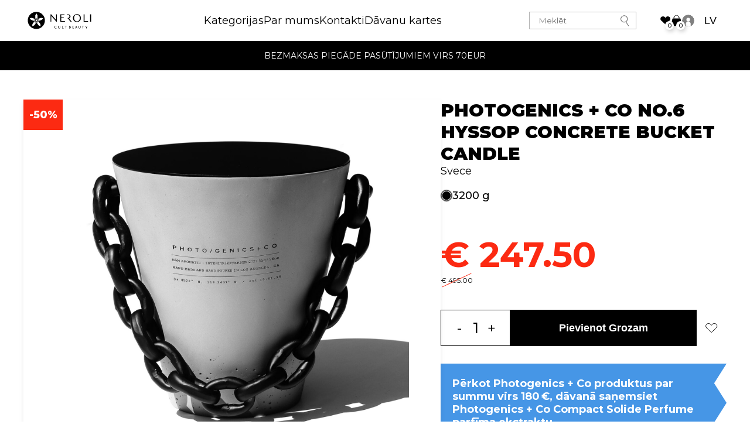

--- FILE ---
content_type: text/html; charset=utf-8
request_url: https://www.nerolicultbeauty.lv/lv-photogenics-co-concrete-bucket-candle-no6-hyssop
body_size: 15275
content:
<!DOCTYPE html>
<html lang="lv-lv">
<head>
    
    <!-- Google Tag Manager -->
    <script>(function(w,d,s,l,i){w[l]=w[l]||[];w[l].push({'gtm.start':
    new Date().getTime(),event:'gtm.js'});var f=d.getElementsByTagName(s)[0],
    j=d.createElement(s),dl=l!='dataLayer'?'&l='+l:'';j.async=true;j.src=
    'https://www.googletagmanager.com/gtm.js?id='+i+dl;f.parentNode.insertBefore(j,f);
    })(window,document,'script','dataLayer','GTM-KMWBQPX');</script>
    <!-- End Google Tag Manager -->
  	
    <meta charset="UTF-8"/>
    <meta name="viewport" content="width=device-width, initial-scale=1">
    <meta http-equiv="X-UA-Compatible" content="IE=edge">
    <title>Photogenics + Co Concrete Bucket Candle No6 Hyssop svece| NeroliCultBeauty.lv parfimērija un kosmētika internetā</title>
    <base href="https://www.nerolicultbeauty.lv/"/>
            <meta name="description" content="Svece"/>
                <meta name="keywords" content="Photogenics + Co, Concrete Bucket Candle No6 Hyssop, svece"/>
                <link href="http://www.nerolicultbeauty.lv/lv-photogenics-co-concrete-bucket-candle-no6-hyssop" rel="canonical"/>
            <link href="https://www.nerolicultbeauty.lv/image/catalog/neroli-favicon.svg" rel="icon"/>
            <link rel="preconnect" href="https://fonts.googleapis.com">
    <link rel="preconnect" href="https://fonts.gstatic.com" crossorigin>
    <link href="https://fonts.googleapis.com/css2?family=Montserrat:ital,wght@0,100..900;1,100..900&display=swap" rel="stylesheet">
    
    <link href="catalog/view/theme/neroli/assets/css/general.css" rel="stylesheet">
                    <link rel="stylesheet" href="catalog/view/theme/neroli/assets/css/product.css" />
                                

    <meta name="google-site-verification" content="pOVuipPYUlK-YT3AciWbhfuGrv9Du8TRggucEIonfAM" />

  <!-- Facebook Pixel Code -->
<script>
!function(f,b,e,v,n,t,s)
{if(f.fbq)return;n=f.fbq=function(){n.callMethod?
n.callMethod.apply(n,arguments):n.queue.push(arguments)};
if(!f._fbq)f._fbq=n;n.push=n;n.loaded=!0;n.version='2.0';
n.queue=[];t=b.createElement(e);t.async=!0;
t.src=v;s=b.getElementsByTagName(e)[0];
s.parentNode.insertBefore(t,s)}(window,document,'script','https://connect.facebook.net/en_US/fbevents.js');
fbq('init', '253766369631493'); 
fbq('track', 'PageView');
</script>
<noscript>
<img height="1" width="1" src="https://www.facebook.com/tr?id=253766369631493&ev=PageView&noscript=1"/>
</noscript>
<!-- End Facebook Pixel Code -->


</head>
<body class="">

<!-- Google Tag Manager (noscript) -->
<noscript><iframe src="https://www.googletagmanager.com/ns.html?id=GTM-KMWBQPX"
height="0" width="0" style="display:none;visibility:hidden"></iframe></noscript>
<!-- End Google Tag Manager (noscript) -->


<header class="header">
    <div class="header-wrap">
        <a href="/" class="logo">
            <img src="catalog/view/theme/neroli/assets/images/logo.svg" width="125" height="51" alt="logo">
        </a>
        <nav class="header-menu">
            <ul>
                <li class="with-submenu"><div class="header-menu-item">Kategorijas</div></li>

                <li><a href="par-mums" class="header-menu-item">Par mums</a></li>
                <li><a href="kontakti" class="header-menu-item">Kontakti</a></li>
                <li><a href="kartes" class="header-menu-item">Dāvanu kartes</a></li>
            </ul>
        </nav>
        <div class="header-nav">
            <div class="header-search-bar">
                <div class="search-bar-form">
                    <input type="search" name="search" placeholder="Meklēt">
                    <button  type="submit"><img src="catalog/view/theme/neroli/assets/images/icons/search.svg" width="17" height="22" alt="search"></button>
                </div>
                <button class="header-butt js_toggle_searchbar">
                    <img src="catalog/view/theme/neroli/assets/images/icons/search.svg" width="17" height="22" alt="search">
                </button>
            </div>
            <div class="header-wishlist">
                <button class="header-butt js_open_wishlist">
                    <img src="catalog/view/theme/neroli/assets/images/icons/wishlist.svg" width="21" height="17" alt="wishlist">
                </button>
                <div class="header-quantity">0</div>
            </div>
            <div class="header-cart">
                <button class="header-butt js_open_cart">
                    <img src="catalog/view/theme/neroli/assets/images/icons/cart.svg" width="22" height="22" alt="cart">
                </button>
                <div class="header-quantity">0</div>
            </div>
            <div class="header-account">
                                    <a href="https://www.nerolicultbeauty.lv/autorizeties" class="header-butt no-logged">
                        <img src="catalog/view/theme/neroli/assets/images/icons/account.svg" width="25" height="25" alt="profile">
                    </a>
                            </div>
            <button class="mob-button">
                <span></span>
                <span></span>
                <span></span>
            </button>
        </div>
        <div class="language-menu">
                <form action="https://www.nerolicultbeauty.lv/index.php?route=common/language/language" method="post" enctype="multipart/form-data" id="form-language">
                                    <button  class="language-butt" type="button" name="lv-lv">
                    LV 
                </button>
                                                                    <div class="language-drop">
                                                                            <button type="button" class="js_lang_butt" name="en-gb">
                        EN 
                    </button>
                                                                <button type="button" class="js_lang_butt" name="ru-ru">
                        RU 
                    </button>
                                    </div>
        <input type="hidden" name="code" value="" />
        <input type="hidden" name="redirect" value="https://www.nerolicultbeauty.lv/lv-photogenics-co-concrete-bucket-candle-no6-hyssop" />
    </form>


        </div>
    </div>
</header>
<div class="cart-wrapper">
    <div class="cart-container visible">
    <div class="cart-block">
        <div class="cart-loading">
            <svg width="50" height="50" viewBox="0 0 809 809" fill="none" xmlns="http://www.w3.org/2000/svg">
                <path fill-rule="evenodd" clip-rule="evenodd" d="M386 0.600021C383.5 0.800021 375.4 1.40002 368 2.00002C360.6 2.70002 346.9 4.40002 337.5 6.00002C328.1 7.60002 314.9 10.2 308 12C301.1 13.7 290.3 16.7 284 18.7C277.7 20.6 265.7 24.8 257.5 28.1C249.2 31.3 235.7 37.3 227.5 41.3C219.2 45.4 208 51.3 202.5 54.5C197 57.7 186.4 64.4 179 69.4C171.6 74.4 160.1 82.8 153.5 88C146.9 93.3 135.9 102.8 129 109.2C122.1 115.5 111.6 126.2 105.5 132.9C99.4 139.7 90.8 150 86.2 155.9C81.6 161.7 73.7 172.8 68.5 180.5C63.4 188.2 56.6 199 53.5 204.5C50.3 210 45.6 218.8 43 224C40.4 229.2 36 238.7 33.2 245C30.5 251.3 25.7 263.9 22.6 273C19.4 282.1 15.3 295.6 13.4 303C11.5 310.4 8.79999 322.6 7.39999 330C6.09999 337.4 4.29999 349.1 3.39999 356C2.59999 362.9 1.5 376.6 1 386.5C0.5 397.2 0.5 412 1 423C1.5 433.2 2.9 448.6 4 457.2C5.1 465.9 7.20001 478.5 8.60001 485.2C10 492 12.5 502.7 14.2 509C15.8 515.3 19.3 526.6 21.8 534C24.2 541.4 28.7 553.3 31.8 560.5C34.8 567.6 39.7 578.5 42.7 584.5C45.8 590.5 51 600.2 54.3 606C57.6 611.8 64.7 623 70.1 631C75.5 639 83.4 649.8 87.5 655C91.7 660.2 100.1 670.1 106.3 677C112.5 683.9 123.2 694.6 130 700.9C136.9 707.1 146.8 715.7 152 719.9C157.2 724.1 166.2 730.9 172 735C177.8 739.1 188.4 746 195.5 750.3C202.6 754.7 215.1 761.5 223.3 765.6C231.4 769.7 243.3 775.2 249.7 777.9C256.2 780.6 266.7 784.6 273 786.8C279.3 789 290.4 792.4 297.5 794.3C304.6 796.3 317.3 799.3 325.5 800.9C333.8 802.6 345.9 804.6 352.5 805.4C359.1 806.3 371.9 807.5 381 808.1C390.7 808.8 405.1 809 416 808.6C426.2 808.3 440.6 807.3 448 806.5C455.4 805.6 466.9 804.1 473.5 802.9C480.1 801.8 492.7 799.2 501.5 797C510.3 794.8 523.1 791.2 530 788.9C536.9 786.7 547.7 782.8 554 780.3C560.3 777.8 571.4 772.9 578.5 769.5C585.6 766.1 596.9 760.3 603.5 756.5C610.1 752.8 620.9 746.1 627.5 741.7C634.1 737.3 643.8 730.5 649 726.5C654.2 722.5 663.5 715 669.5 709.8C675.5 704.6 687 693.6 695 685.4C703 677.2 713.8 665.1 719.1 658.5C724.3 651.9 731.8 642 735.7 636.5C739.6 631 746.5 620.4 751 613C755.5 605.6 762.8 592.3 767.1 583.5C771.5 574.7 777.7 560.7 780.9 552.5C784.1 544.2 788.2 533 790 527.5C791.7 522 794.7 511.4 796.5 504C798.4 496.6 801.1 484.4 802.4 477C803.8 469.6 805.7 457 806.7 449C808 438.1 808.4 427.1 808.4 404.5C808.4 381.9 808 370.9 806.7 360C805.7 352 803.8 339.4 802.4 332C801.1 324.6 798.4 312.2 796.4 304.5C794.5 296.8 790.7 284 788 276C785.4 268 780.4 255 777 247C773.6 239 768.8 228.5 766.3 223.5C763.8 218.5 759 209.8 755.7 204C752.4 198.2 746.1 188.1 741.7 181.5C737.3 174.9 730.5 165.2 726.5 160C722.5 154.8 714.9 145.5 709.7 139.5C704.5 133.4 693.6 122 685.4 114.1C677.2 106.2 664.6 95 657.5 89.3C650.4 83.5 639.1 75.2 632.5 70.7C625.9 66.2 615.3 59.5 609 55.7C602.7 52 590.7 45.6 582.5 41.6C574.2 37.5 561.9 32 555 29.2C548.1 26.5 536.9 22.4 530 20.2C523.1 18 513.2 15 508 13.6C502.8 12.2 491.7 9.70002 483.5 8.10002C475.2 6.50002 462.9 4.40001 456 3.50002C449.1 2.70002 436.7 1.50002 428.5 1.00002C420.2 0.500015 408.3 0.100027 402 0.200027C395.7 0.300027 388.5 0.500021 386 0.600021ZM406.8 76.2C408.3 73.9 408.4 73.9 409.6 75.7C410.2 76.7 420.5 93.2 432.4 112.5C448.9 139.1 454.7 149.4 459.5 163.5L459.8 227.5C460 288.7 459.9 291.9 458 299.7C456.9 304.3 454.8 310.4 453.4 313.2C451.9 316.1 446.4 325.4 441.1 333.9C432.9 347 431.2 349.1 429.5 348.6C428.4 348.2 424.6 347.3 421 346.5C417.4 345.7 411.8 345 408.5 345C405.2 345 399.4 345.7 395.5 346.6C391.6 347.5 387.6 348.4 386.5 348.6C384.8 349 382.9 346.5 375.5 334.3C370.5 326.3 365.3 317.3 363.7 314.3C362.2 311.4 360 305.7 358.8 301.7C356.7 294.7 356.6 292.8 356.2 236C356 195.7 356.2 174.9 357 169C357.7 164.3 359.4 157.1 360.9 153C362.7 148.1 370.9 133.9 384.4 112C395.8 93.6 405.9 77.4 406.8 76.2ZM153 289.4C168.1 285.7 176.6 284.1 181.5 284.1C185.4 284 191 284.4 194 284.9C197 285.4 224.6 293.9 255.3 303.9C285.9 313.9 312.9 323 315.3 324.1C317.6 325.3 322.2 328.1 325.5 330.5C329.4 333.2 336.3 340.4 345.3 350.8C352.8 359.7 359 367.5 359 368C359 368.5 357.9 370.5 356.6 372.2C355.3 374 353 377.9 351.6 380.7C350.2 383.6 348.3 388.6 347.5 391.7C346.7 394.9 345.7 400.8 344.5 412.2L324.5 417.2C305 422 304.2 422.1 280.5 421.3L224.5 403C193.7 393 166.3 383.6 163.5 382.3C160.8 380.9 155.8 377.9 152.5 375.5C148.1 372.4 139.4 362.9 119.3 339.2C104.3 321.5 91.8 306.4 91.5 305.7C91.1 304.9 96.8 303.1 111.2 299.6C122.4 296.9 141.2 292.3 153 289.4ZM619.5 285.4C623.3 284.5 629.1 284.2 635.5 284.4C644 284.7 651.4 286.2 685 294.5C706.7 299.9 724.8 304.5 725.2 304.9C725.6 305.2 713.6 320 698.7 337.7C683.7 355.4 669.3 371.6 666.5 373.8C663.8 376 659 379.1 656 380.8C652.8 382.6 626.5 391.8 536.5 421.2L524.5 421.7C513 422.1 511.8 422 495.5 418C486.1 415.8 476.8 413.5 471 412V405.7C471 402.3 470.3 396.7 469.5 393.2C468.7 389.8 466.6 384.2 464.9 380.7C463.2 377.3 460.7 373 457 368L469.3 353.4C476 345.3 483.8 336.7 486.5 334.3C489.3 331.8 494 328.3 497 326.5C500 324.7 506.5 321.8 511.5 320.1C516.5 318.4 541.4 310.2 567 301.9C592.6 293.6 616.2 286.2 619.5 285.4ZM348.4 322C349.5 321.5 350.8 321.1 351.3 321.1C351.7 321 353.6 321.7 355.5 322.5C358 323.6 359.3 325 360 327.2C360.7 329.5 360.7 331.4 360 333.2C359.5 334.8 358 336.7 356.8 337.5C355.5 338.3 353 339 351.3 339C349.1 339 347.1 338.1 345.5 336.5C343.9 334.9 343 332.9 343 330.7C343 329 343.7 326.5 344.6 325.2C345.5 323.9 347.2 322.5 348.4 322ZM462.3 321.7C463.5 321.5 464.5 321.2 464.5 321.1C464.5 321 466 321.4 467.8 322C469.9 322.7 471.5 324 472.4 326.1C473.1 327.8 473.6 330.5 473.4 332.1C473.1 333.8 471.9 335.8 470.3 337C468.7 338.2 466.2 339 464.5 339C462.9 339 460.8 338.4 459.9 337.7C459 337 457.8 335.5 457.2 334.2C456.5 333 456 331 456 329.7C455.9 328.5 456.9 326.3 458 324.8C459.1 323.3 461.1 321.9 462.3 321.7ZM401.3 368.1C404.1 367.6 409 367.5 412 367.8C415 368.1 419.3 368.9 421.5 369.7C423.7 370.5 427.3 372.1 429.5 373.4C431.7 374.7 435.5 378 438 380.7C440.5 383.4 443.6 387.8 444.9 390.5C446.2 393.3 447.7 398.2 448.3 401.5C449.1 405.9 449.1 409.4 448.2 414.5C447.6 418.4 445.9 423.7 444.6 426.5C443.2 429.2 439.9 433.7 437.2 436.5C434.5 439.2 429.8 442.7 426.9 444.2C423.9 445.6 418.6 447.4 415 448.1C410 449 407 449 402 448.1C398.4 447.5 393.3 445.9 390.5 444.6C387.8 443.3 383.3 440.3 380.6 437.9C377.4 435 374.6 431 372.1 426.1C368.7 418.9 368.5 418.2 368.5 408.1C368.5 398.2 368.7 397.1 371.8 390.7C373.5 387 377 382 379.5 379.5C382 377 386.7 373.6 390 372C393.3 370.4 398.4 368.6 401.3 368.1ZM312.5 430.1C313.6 429.6 315.6 429.1 317 429C318.4 429 320.7 429.8 322.3 431C323.8 432.1 325.2 434.3 325.5 436C325.8 437.6 325.4 440.2 324.6 441.7C323.9 443.3 322 445.1 320.4 445.8C318.5 446.6 316.5 446.8 314.6 446.3C313 445.9 310.8 444.4 309.8 443C308.8 441.6 307.9 439.5 308 438.2C308 437 308.6 434.9 309.3 433.5C309.9 432.1 311.4 430.6 312.5 430.1ZM495.5 430.1C496.6 429.6 498.6 429.1 500 429C501.4 429 503.7 429.8 505.3 431C506.8 432.1 508.2 434.3 508.5 436C508.8 437.6 508.4 440.2 507.6 441.7C506.9 443.3 505 445.1 503.4 445.8C501.5 446.6 499.5 446.8 497.6 446.3C496 445.9 493.8 444.4 492.8 443C491.8 441.6 490.9 439.5 491 438.2C491 437 491.6 434.9 492.3 433.5C492.9 432.1 494.4 430.6 495.5 430.1ZM335 450.1C345.7 445.7 354.8 442 355.3 442C355.7 442 356.1 442.4 356.2 443C356.3 443.5 359.1 446.9 362.5 450.6C365.8 454.2 371 458.8 374 460.8C377 462.8 382.4 465.6 392.5 469.5L390.9 491C389.5 508.7 388.8 513.9 386.6 520.5C385.1 524.9 382.5 530.7 380.8 533.5C379.2 536.2 362.4 559.6 343.6 585.5C316.4 623 308.3 633.4 303.4 637.5C300 640.2 295.1 643.7 292.4 645.1C289.7 646.6 270.7 654.6 250.3 662.9C229.8 671.2 212.8 677.9 212.5 677.7C212.2 677.6 213.3 658.4 215 635C218 594.6 218.3 592.1 221.1 583.5C222.8 578.5 225.1 572.9 226.3 571C227.4 569.1 243.2 547 261.3 522C279.5 497 296.4 474.3 298.9 471.7C301.4 469 306.2 464.9 309.5 462.5C313.4 459.7 322.4 455.3 335 450.1ZM457.2 447.5C459.6 444.5 461.5 442 461.5 442C461.5 442 469.8 445.3 480 449.5C490.2 453.6 500.9 458.5 503.8 460.3C506.7 462 511.4 465.5 514.2 468C517.5 470.9 532.2 490.3 554.9 521.5C584.3 562 591 571.9 593.7 578.5C595.5 582.9 597.4 588.7 597.9 591.5C598.5 594.2 600.1 612.7 601.4 632.5C602.8 652.3 604.2 670.6 604.5 673.2C604.8 675.9 604.7 678 604.3 678C603.8 678 586.2 671 565 662.4C543.8 653.8 524 645.1 521 643.2C518 641.2 513.3 637.6 510.6 635.1C507.9 632.6 490.3 609.2 471.4 583.2C452.5 557.3 435.7 533.4 434.1 530.2C432.5 527.1 430.3 521.4 429.1 517.5C427.9 513.2 426.7 504.9 426 496C425.4 488 424.7 478.8 423.7 469.5L427.6 468.1C429.8 467.3 434 465.5 437 464C440 462.5 444.9 459.4 447.8 457.1C450.6 454.9 454.9 450.5 457.2 447.5ZM404.5 496.4C406.2 495.7 408.6 495.4 410 495.7C411.4 496 413.5 497.3 414.8 498.6C416.2 500.1 417 502.2 417 504.5C417 506.9 416.2 508.8 414.5 510.5C412.9 512.1 411 513 408.8 513C407 513.1 404.4 512.2 403 511.2C401.6 510.2 400.2 508 399.9 506.4C399.5 504.8 399.7 502.2 400.4 500.6C401 498.9 402.8 497.1 404.5 496.4ZM400.1 294.1C397.7 295.4 394.3 298.2 392.6 300.3C390.1 303.4 389.5 305.2 389.2 310.3C388.9 315.1 389.3 317.4 391 320.7C392.1 323 394.6 326 396.3 327.4C398.1 328.7 401.6 330.3 404.1 331C407.5 331.9 409.6 331.9 412.8 331C415.4 330.4 418.9 328.2 421.6 325.7C424.1 323.3 426.7 319.9 427.3 317.9C427.9 316 428.2 312.4 427.9 309.9C427.7 307.5 426.4 303.7 425 301.5C423.7 299.3 421 296.5 419.1 295.2C417 293.8 413.4 292.7 410.1 292.3C405.6 291.9 403.8 292.2 400.1 294.1ZM403.9 304.1C404.8 303.5 406.6 303 407.8 303C409.1 302.9 411.1 303.5 412.3 304.1C413.6 304.7 415.1 306 415.8 306.8C416.5 307.7 417 309.9 417.1 311.7C417.1 313.9 416.2 315.8 414.2 317.9C412.6 319.6 410.3 320.9 409.2 320.9C408 320.9 405.7 320.3 404.1 319.4C402.4 318.6 400.7 316.7 400.1 314.9C399.3 312.6 399.5 311.1 400.7 308.5C401.6 306.7 403 304.6 403.9 304.1ZM308.6 360.5C306.9 361.4 304.3 363.3 302.8 364.7C301.3 366.2 299.3 369.2 298.5 371.4C297.433 374.067 297.067 377.067 297.4 380.4C297.8 383.6 299 386.8 300.8 389.4C302.3 391.6 305.6 394.4 308.1 395.7C310.7 397 314.4 397.9 316.8 397.9C319.2 397.9 322.6 397.3 324.3 396.6C326.1 395.8 329.3 393.4 331.3 391.1C333.5 388.7 335.5 385.1 336.2 382.7C336.7 380.3 336.9 377.1 336.5 375.4C336.2 373.8 335 370.7 334 368.7C332.8 366.4 330.2 363.7 327.3 361.9C323.5 359.5 321.5 358.9 317.1 358.9C314.1 358.9 310.2 359.6 308.6 360.5ZM310.6 372.4C312.2 370.7 314.1 369.9 316.5 369.9C318.5 369.9 321 370.4 322.1 370.9C323.2 371.5 324.6 373.4 325.1 375.2C325.8 377.4 325.8 379.3 325.1 381.2C324.6 382.7 323.1 384.6 321.8 385.4C320.6 386.3 318.1 386.9 316.3 386.9C314.2 386.9 312.2 386.1 310.6 384.4C308.8 382.7 308.1 380.9 308.1 378.4C308.167 376 309 374 310.6 372.4ZM491.6 360.5C489.9 361.4 487.5 363 486.2 364.2C484.9 365.4 483 368.2 482 370.4C481 372.6 480.1 376.2 480.1 378.4C480.1 380.6 481 384.2 482 386.4C483 388.6 484.9 391.4 486.2 392.6C487.5 393.8 490.3 395.5 492.3 396.4C494.4 397.2 497.9 397.9 500.1 397.9C502.3 397.9 505.3 397.4 506.8 396.9C508.4 396.3 511.1 394.4 512.9 392.6C514.8 390.9 517 388.1 517.8 386.4C518.7 384.8 519.4 381.2 519.4 378.4C519.4 375.2 518.7 371.9 517.3 369.2C515.9 366.5 513.4 363.8 510.3 361.9C506.5 359.5 504.5 358.9 500.1 358.9C497.1 358.9 493.2 359.6 491.6 360.5ZM493.6 372.4C495.2 370.7 497.1 369.9 499.5 369.9C501.5 369.9 504 370.4 505.1 370.9C506.2 371.5 507.6 373.4 508.1 375.2C508.8 377.4 508.8 379.3 508.1 381.2C507.6 382.7 506.1 384.6 504.8 385.4C503.6 386.3 501.1 386.9 499.3 386.9C497.2 386.9 495.2 386.1 493.6 384.4C491.8 382.7 491.1 380.9 491.1 378.4C491.167 376 492 374 493.6 372.4ZM345.5 467.3C343.9 467.9 341.2 469.4 339.5 470.5C337.9 471.7 335.5 474.8 334.2 477.5C332.3 481.3 331.9 483.6 332.2 487.5C332.4 490.7 333.5 493.8 335.1 496.2C336.5 498.2 339.4 501 341.6 502.4C343.8 503.8 347.2 505.2 349.1 505.5C351 505.8 354.5 505.6 356.8 505C359.6 504.3 362.6 502.4 365.4 499.7C368.7 496.5 370 494.2 370.9 490.4C371.6 487 371.7 484.1 371 481.4C370.5 479.2 368.6 475.7 366.8 473.5C365 471.3 361.8 468.8 359.6 467.8C357.4 466.8 354 466 352.1 466C350.2 466.1 347.2 466.6 345.5 467.3ZM347.6 478C348.7 477.5 350.7 477 352.1 477C353.5 476.9 355.7 477.7 357.1 478.7C358.5 479.8 359.9 481.8 360.3 483.3C360.8 485 360.5 487.2 359.6 489.4C358.8 491.4 357 493.4 355.6 493.9C354.2 494.5 352.2 494.9 351.1 494.9C350 494.9 347.7 493.6 346.1 491.9C344.4 490.2 343.1 487.9 343.1 486.4C343.1 485.1 343.7 482.8 344.3 481.4C345 480.1 346.5 478.5 347.6 478ZM456.2 468.7C452.1 470.7 450.2 472.6 448.3 475.9C446.9 478.4 445.5 482.2 445.3 484.4C445.1 486.7 445.5 490.2 446.4 492.4C447.3 494.6 449.8 498.1 452 500.2C454.3 502.2 457.8 504.4 459.8 504.9C461.9 505.5 464.3 505.9 465.1 505.9C465.9 505.9 468.3 505.5 470.3 504.9C472.4 504.4 475.9 502.2 478.2 500.2C481 497.6 482.7 494.9 483.7 491.4C484.5 488.5 484.8 485 484.5 482.9C484.1 481 483.2 478.3 482.5 476.9C481.8 475.6 480 473.2 478.4 471.7C476.9 470.2 473.9 468.3 471.8 467.5C469.8 466.6 466.6 465.9 464.8 465.9C463.1 465.9 459.2 467.1 456.2 468.7ZM459.1 479.8C461 477.9 462.9 476.9 465 476.9C466.8 476.9 469.2 477.9 470.8 479.3C473 481.2 473.6 482.6 473.6 485.8C473.6 488.533 472.933 490.567 471.6 491.9C470.5 493 468 494.2 466.1 494.6C463.1 495.2 462.2 494.8 459.3 492.1C457 489.8 456.1 488.1 456.2 485.8C456.2 483.9 457.3 481.7 459.1 479.8Z" fill="black"/>
            </svg>
        </div>
        <div class="cart-block-head">
            <div class="cart-block-head-left">
                Grozs
                <sub>0 lietas</sub>
            </div>
            <div class="cart-block-head-right">
                <button class="cart-btn js_clear_cart">
                    <img src="catalog//view/theme/neroli/assets/images/icons/trash.svg" width="18" height="18" alt="trash">
                </button>
                <button class="cart-btn js_close_cart">
                    <img src="catalog//view/theme/neroli/assets/images/icons/close.svg" width="18" height="18" alt="close">
                </button>
            </div>
        </div>
        <div class="cart-delivery-bar">
            <span class="delivery-bar-start" style="left:  0% "></span>
            <span class="delivery-bar" style="left:  0% "></span>
            <span class="delivery-bar-end"></span>
        </div>
                    <div class="cart-delivery-status">
                vēl <span>70</span>€ pirms bezmaksas piegādes
            </div>
        
                    <div class="empty-cart">
                <b>Grozs ir tukšs</b>
                <p>Jūsu iepirkumu grozs ir tukšs!</p>
                <a href="veikals" class="btn btn--black">Uz veikalu</a>
            </div>
                <div class="clear-all-cart hidden">
            <b>Vai tiešām vēlaties iztukšot miskasti?</b>
            <div class="clear-all-buttons">
                <a href="#" class="btn btn--white js_clear_all">Tukša atkritne</a>
                <a href="#" class="btn btn--black js_cancel">Atcelt</a>
            </div>
        </div>
    </div>
</div>
</div>
<div class="cart-notification">

</div>
<div class="wishlist-wrapper">
    <div class="wishlist-container">
        <div class="cart-block">
            <div class="cart-block-head">
                <div class="cart-block-head-left">
                    Vēlmju saraksts
                </div>
                <div class="cart-block-head-right">
                    <button class="cart-btn js_clear_wishlist">
                        <img src="catalog/view/theme/neroli/assets/images/icons/trash.svg" width="18" height="18" alt="trash">
                    </button>
                    <button class="cart-btn js_close_wishlist">
                        <img src="catalog/view/theme/neroli/assets/images/icons/close.svg" width="18" height="18" alt="close">
                    </button>
                </div>
            </div>
                            <div class="empty-cart">
                    <b>Vēlmju saraksts ir tukšs</b>
                    <p>Veikalā atrodiet sev piemēroto produktu</p>
                    <a href="veikals" class="btn btn--black">Uz veikalu</a>
                </div>
                    </div>
    </div>

</div>
<nav class="navigation">
    <ul class="general-navigation">
        <li class="with-submenu">
            <div class="nav-item nav-item-with-submenu">Kategorijas</div>
            <div class="category-submenu">
                <div class="category-submenu-navs">
                                                                        <div class="category-submenu-item  contains-submenu "  data-subcategory="70" data-href="veikals?category=70">
                                <a href="veikals?category=70">Aromāti</a>
                            </div>
                                                                                                <div class="category-submenu-item  contains-submenu "  data-subcategory="63" data-href="veikals?category=63">
                                <a href="veikals?category=63">Sejai</a>
                            </div>
                                                                                                <div class="category-submenu-item  contains-submenu "  data-subcategory="60" data-href="veikals?category=60">
                                <a href="veikals?category=60">Ķermenim</a>
                            </div>
                                                                                                <div class="category-submenu-item  contains-submenu "  data-subcategory="59" data-href="veikals?category=59">
                                <a href="veikals?category=59">Matiem</a>
                            </div>
                                                                                                <div class="category-submenu-item  contains-submenu "  data-subcategory="69" data-href="veikals?category=69">
                                <a href="veikals?category=69">Mājai</a>
                            </div>
                                                                                                <div class="category-submenu-item  contains-submenu "  data-subcategory="10" data-href="http://www.nerolicultbeauty.lv/zimoli">
                                <a href="http://www.nerolicultbeauty.lv/zimoli">Zīmoli</a>
                            </div>
                                                                <div class="category-submenu-item">
                        <a href="izpardosana">Atlaides</a>
                    </div>
                </div>

                <div class="category-submenu-tabs">
                                                                        <div class="category-submenu-tab" data-subcategory="70">
                                <div class="category-submenu-col">
                                    <ul>
                                        <li><a href="veikals?category=70&filter=7">JAUNUMI</a></li>
                                        <li><a href="veikals?category=70&filter=6">Bestselleri</a></li>
                                                                                                                            <li><a href="veikals?category=70&filter=8">Dāvanu komplekti</a></li>
                                                                            </ul>
                                </div>
                                                            <div class="category-submenu-col">
                                    <div class="navigation-category-head">Pēc produkta</div>
                                    <ul class="category-level2menu">
                                                                                    <li><a href="veikals?category=73">Unisex</a></li>
                                                                                    <li><a href="veikals?category=72">Sieviešu</a></li>
                                                                                    <li><a href="veikals?category=71">Vīriešu</a></li>
                                                                                    <li><a href="veikals?category=120">Mājas aromāti </a></li>
                                                                                    <li><a href="veikals?category=148">Refili</a></li>
                                                                            </ul>
                                </div>
                                                            <div class="category-submenu-col">
                                    <div class="navigation-category-head">Pēc notīm</div>
                                    <ul class="category-level2menu">
                                                                                    <li><a href="veikals?category=121">Saldie</a></li>
                                                                                    <li><a href="veikals?category=122">Pikantie</a></li>
                                                                                    <li><a href="veikals?category=123">Ziedu</a></li>
                                                                                    <li><a href="veikals?category=76">Koksnes</a></li>
                                                                                    <li><a href="veikals?category=124">Muskusa</a></li>
                                                                                    <li><a href="veikals?category=125"> Svaigi</a></li>
                                                                                    <li><a href="veikals?category=126">Augļu</a></li>
                                                                                    <li><a href="veikals?category=127">Uds</a></li>
                                                                                    <li><a href="veikals?category=147">Pūderīgie</a></li>
                                                                            </ul>
                                </div>
                                                        </div>
                                                                                                <div class="category-submenu-tab" data-subcategory="63">
                                <div class="category-submenu-col">
                                    <ul>
                                        <li><a href="veikals?category=63&filter=7">JAUNUMI</a></li>
                                        <li><a href="veikals?category=63&filter=6">Bestselleri</a></li>
                                                                                                                            <li><a href="veikals?category=63&filter=8">Dāvanu komplekti</a></li>
                                                                            </ul>
                                </div>
                                                            <div class="category-submenu-col">
                                    <div class="navigation-category-head">Pēc produkta</div>
                                    <ul class="category-level2menu">
                                                                                    <li><a href="veikals?category=77">Attīrošie līdzekļi</a></li>
                                                                                    <li><a href="veikals?category=80">Toniki &amp; Misti</a></li>
                                                                                    <li><a href="veikals?category=81">Mitrinošie krēmi</a></li>
                                                                                    <li><a href="veikals?category=82"> Saules aizsargkrēmi</a></li>
                                                                                    <li><a href="veikals?category=83">Serumi &amp; Eļļas </a></li>
                                                                                    <li><a href="veikals?category=84"> Acu kopšana</a></li>
                                                                                    <li><a href="veikals?category=85">Lūpu kopšana</a></li>
                                                                                    <li><a href="veikals?category=86">Sejas maskas</a></li>
                                                                                    <li><a href="veikals?category=157">Skaistumkopšanas ierīces</a></li>
                                                                                    <li><a href="veikals?category=151">Vīrišiem</a></li>
                                                                            </ul>
                                </div>
                                                            <div class="category-submenu-col">
                                    <div class="navigation-category-head">Pēc ādas tipa</div>
                                    <ul class="category-level2menu">
                                                                                    <li><a href="veikals?category=156">Blāva āda</a></li>
                                                                                    <li><a href="veikals?category=87">Jutīga āda</a></li>
                                                                                    <li><a href="veikals?category=88"> Taukaina āda</a></li>
                                                                                    <li><a href="veikals?category=89">Sausa āda</a></li>
                                                                                    <li><a href="veikals?category=90">Pinnes un plankumi</a></li>
                                                                                    <li><a href="veikals?category=91">Kombinēta āda</a></li>
                                                                                    <li><a href="veikals?category=92">Pretnovecošanās kopšana</a></li>
                                                                                    <li><a href="veikals?category=93">Smalkas līnijas un grumbas</a></li>
                                                                            </ul>
                                </div>
                                                        </div>
                                                                                                <div class="category-submenu-tab" data-subcategory="60">
                                <div class="category-submenu-col">
                                    <ul>
                                        <li><a href="veikals?category=60&filter=7">JAUNUMI</a></li>
                                        <li><a href="veikals?category=60&filter=6">Bestselleri</a></li>
                                                                                                                            <li><a href="veikals?category=60&filter=8">Dāvanu komplekti</a></li>
                                                                            </ul>
                                </div>
                                                            <div class="category-submenu-col">
                                    <div class="navigation-category-head">Pēc produkta</div>
                                    <ul class="category-level2menu">
                                                                                    <li><a href="veikals?category=94">Dušai un vannai</a></li>
                                                                                    <li><a href="veikals?category=95">Skrubji un eksfolianti</a></li>
                                                                                    <li><a href="veikals?category=96">Ķermeņa krēmi</a></li>
                                                                                    <li><a href="veikals?category=97">Ķermeņa eļļas</a></li>
                                                                                    <li><a href="veikals?category=98">Roku kopšana</a></li>
                                                                                    <li><a href="veikals?category=99">Pēdu kopšana</a></li>
                                                                                    <li><a href="veikals?category=100">Pirms un pēc sauļošanās</a></li>
                                                                                    <li><a href="veikals?category=152">Vīrišiem</a></li>
                                                                            </ul>
                                </div>
                                                            <div class="category-submenu-col">
                                    <div class="navigation-category-head">Pēc problēmas</div>
                                    <ul class="category-level2menu">
                                                                                    <li><a href="veikals?category=101"> Sausa āda</a></li>
                                                                                    <li><a href="veikals?category=102">Jutīga āda</a></li>
                                                                                    <li><a href="veikals?category=103">Strijas un ādas elastība</a></li>
                                                                                    <li><a href="veikals?category=104">Pretcelulīta kopšana</a></li>
                                                                                    <li><a href="veikals?category=105"> Pretnovecošanās kopšana</a></li>
                                                                            </ul>
                                </div>
                                                        </div>
                                                                                                <div class="category-submenu-tab" data-subcategory="59">
                                <div class="category-submenu-col">
                                    <ul>
                                        <li><a href="veikals?category=59&filter=7">JAUNUMI</a></li>
                                        <li><a href="veikals?category=59&filter=6">Bestselleri</a></li>
                                                                                                                    </ul>
                                </div>
                                                            <div class="category-submenu-col">
                                    <div class="navigation-category-head">Pēc produkta</div>
                                    <ul class="category-level2menu">
                                                                                    <li><a href="veikals?category=78">Šampūni</a></li>
                                                                                    <li><a href="veikals?category=106">Kondicionieri un balzāmi</a></li>
                                                                                    <li><a href="veikals?category=107">Matu maskas</a></li>
                                                                                    <li><a href="veikals?category=108">Matu eļļas un serumi</a></li>
                                                                                    <li><a href="veikals?category=110">Veidošanas līdzekļi</a></li>
                                                                            </ul>
                                </div>
                                                            <div class="category-submenu-col">
                                    <div class="navigation-category-head">Pēc mērķa</div>
                                    <ul class="category-level2menu">
                                                                                    <li><a href="veikals?category=111">Mitrināšana</a></li>
                                                                                    <li><a href="veikals?category=112">Bojāti mati</a></li>
                                                                                    <li><a href="veikals?category=113">Apjoms</a></li>
                                                                                    <li><a href="veikals?category=114">Matu augšana</a></li>
                                                                                    <li><a href="veikals?category=115">Krāsotiem matiem</a></li>
                                                                            </ul>
                                </div>
                                                        </div>
                                                                                                <div class="category-submenu-tab" data-subcategory="69">
                                <div class="category-submenu-col">
                                    <ul>
                                        <li><a href="veikals?category=69&filter=7">JAUNUMI</a></li>
                                        <li><a href="veikals?category=69&filter=6">Bestselleri</a></li>
                                                                                                                    </ul>
                                </div>
                                                            <div class="category-submenu-col">
                                    <div class="navigation-category-head">Pēc produkta</div>
                                    <ul class="category-level2menu">
                                                                                    <li><a href="veikals?category=116"> Sveces</a></li>
                                                                                    <li><a href="veikals?category=117">Difuzori</a></li>
                                                                                    <li><a href="veikals?category=118">Mājas aromāti</a></li>
                                                                                    <li><a href="veikals?category=119">Veļas kopšana</a></li>
                                                                            </ul>
                                </div>
                                                        </div>
                                                                                                                                <div class="category-submenu-tab" data-subcategory="10">
                                                    <div class="category-submenu-brand">
                                <b>A</b>
                                <ul>
                                                                        <li><a href="ru-aimx">Aimx</a></li>
                                                                        <li><a href="ru-Antinomie">Antinomie</a></li>
                                                                    </ul>
                            </div>
                                                    <div class="category-submenu-brand">
                                <b>B</b>
                                <ul>
                                                                        <li><a href="ru-bare-feet-by-margaret-dabbs">Bare Feet by Margaret Dabbs</a></li>
                                                                    </ul>
                            </div>
                                                    <div class="category-submenu-brand">
                                <b>C</b>
                                <ul>
                                                                        <li><a href="ru-contes-de-parfums">Contes de Parfums</a></li>
                                                                    </ul>
                            </div>
                                                    <div class="category-submenu-brand">
                                <b>D</b>
                                <ul>
                                                                        <li><a href="ru-D'OTTO ">D'OTTO </a></li>
                                                                        <li><a href="ru-darling">Darling</a></li>
                                                                        <li><a href="ru-divina-terra">DiVina Terra</a></li>
                                                                    </ul>
                            </div>
                                                    <div class="category-submenu-brand">
                                <b>E</b>
                                <ul>
                                                                        <li><a href="ru-elemis">Elemis</a></li>
                                                                        <li><a href="ru-essential-parfums">Essential Parfums</a></li>
                                                                    </ul>
                            </div>
                                                    <div class="category-submenu-brand">
                                <b>F</b>
                                <ul>
                                                                        <li><a href="ru-fort-and-manle">Fort &amp; Manle</a></li>
                                                                    </ul>
                            </div>
                                                    <div class="category-submenu-brand">
                                <b>G</b>
                                <ul>
                                                                        <li><a href="ru-giardino-benessere">Giardino Benessere</a></li>
                                                                    </ul>
                            </div>
                                                    <div class="category-submenu-brand">
                                <b>H</b>
                                <ul>
                                                                        <li><a href="ru-houbigant">Houbigant</a></li>
                                                                    </ul>
                            </div>
                                                    <div class="category-submenu-brand">
                                <b>J</b>
                                <ul>
                                                                        <li><a href="ru-jousset-parfums">Jousset Parfums</a></li>
                                                                    </ul>
                            </div>
                                                    <div class="category-submenu-brand">
                                <b>M</b>
                                <ul>
                                                                        <li><a href="ru-margaret-dabbs">Margaret Dabbs</a></li>
                                                                        <li><a href="ru-margys">Margy's</a></li>
                                                                        <li><a href="ru-mendittorosa">Mendittorosa</a></li>
                                                                    </ul>
                            </div>
                                                    <div class="category-submenu-brand">
                                <b>P</b>
                                <ul>
                                                                        <li><a href="ru-perris-monte-carlo">Perris Monte Carlo</a></li>
                                                                        <li><a href="ru-perris-portofino">Perris Portofino</a></li>
                                                                        <li><a href="ru-photogenics-co">Photogenics + Co</a></li>
                                                                        <li><a href="https://www.nerolicultbeauty.lv/index.php?route=product/manufacturer/info&amp;manufacturer_id=84">Profumum Roma</a></li>
                                                                    </ul>
                            </div>
                                                    <div class="category-submenu-brand">
                                <b>R</b>
                                <ul>
                                                                        <li><a href="ru-ramon-monegal">Ramon Monegal</a></li>
                                                                        <li><a href="ru-revive">RéVive</a></li>
                                                                        <li><a href="ru-room1015">Room 1015</a></li>
                                                                    </ul>
                            </div>
                                                    <div class="category-submenu-brand">
                                <b>S</b>
                                <ul>
                                                                        <li><a href="ru-sarah-baker-perfumes">Sarah Baker Perfumes</a></li>
                                                                        <li><a href="ru-sarah-chapman">Sarah Chapman</a></li>
                                                                        <li><a href="ru-storie-veneziane-by-valmont">Storie Veneziane by Valmont</a></li>
                                                                    </ul>
                            </div>
                                                    <div class="category-submenu-brand">
                                <b>T</b>
                                <ul>
                                                                        <li><a href="ru-thalgo">Thalgo</a></li>
                                                                        <li><a href="ru-the-spirit-of-dubai">The Spirit of Dubai</a></li>
                                                                        <li><a href="ru-tiziana-terenzi">Tiziana Terenzi</a></li>
                                                                    </ul>
                            </div>
                                                    <div class="category-submenu-brand">
                                <b>V</b>
                                <ul>
                                                                        <li><a href="ru-v-canto">V Canto</a></li>
                                                                        <li><a href="ru-valmont">Valmont</a></li>
                                                                    </ul>
                            </div>
                                                    <div class="category-submenu-brand">
                                <b>Z</b>
                                <ul>
                                                                        <li><a href="ru-zielinski-and-rozen">Zielinski &amp; Rozen</a></li>
                                                                    </ul>
                            </div>
                                            </div>
                                    </div>

            </div>
        </li>
        <li>
            <a href="par-mums" class="nav-item">Par mums</a>
        </li>
        <li>
            <a href="kontakti" class="nav-item">Kontakti</a>
        </li>
        <li>
            <a href="kartes" class="nav-item">Dāvanu kartes</a>
        </li>
    </ul>
            <div class="languages">
            <form action="https://www.nerolicultbeauty.lv/index.php?route=common/language/language" method="post" enctype="multipart/form-data" id="form-language-nav">
                                                            <button  class="current" type="button" name="lv-lv">
                            LV 
                        </button>
                                                                                                                                                                                                            <button type="button" class="js_mob_lang_butt" name="en-gb">
                            EN 
                        </button>
                                                                                <button type="button" class="js_mob_lang_butt" name="ru-ru">
                            RU 
                        </button>
                                                    <input type="hidden" name="code" value="" />
                <input type="hidden" name="redirect" value="https://www.nerolicultbeauty.lv/lv-photogenics-co-concrete-bucket-candle-no6-hyssop" />
            </form>
        </div>
        <div class="navigation-backdrop"></div>
</nav>
    <div class="wishlist-popup">
        Piesakieties vai reģistrējiet savu kontu, lai pievienotu vienumus savam vēlmju sarakstam
    </div>
<main>

<section class="product-page">
    <div class="product-free-delivery">
        BEZMAKSAS PIEGĀDE PASŪTĪJUMIEM VIRS 70EUR
    </div>
    <div class="container">
        <div class="product-wrapper">
            <ul class="breadcrumbs">
                                                            <li><a href="http://www.nerolicultbeauty.lv/">Uz galveno lapu</a></li>
                                                                                <li><a href="/veikals&category=69">Mājai</a></li>
                                                                                <li class="active"><span>Photogenics + Co No.6 Hyssop Concrete Bucket Candle</span></li>
                                                </ul>
            <div class="product-top">
                <div class="product-col-left">
                    <div class="product-name">Photogenics + Co No.6 Hyssop Concrete Bucket Candle</div>
                    <div class="prodcut-category">Svece</div>
                    <div class="product-img">
                                                <div class="product-status-sale">
                            -50%
                        </div>
                                                <div class="product-image-gallery-big">
                            <div class="swiper">
                                <div class="swiper-wrapper">
                                    <div class="swiper-slide">
                                        <div class="product-image-item active" data-img="https://www.nerolicultbeauty.lv//image/catalog/CONCRETE BUCKET CANDLE_1.jpg">
                                            <img
                                                    class="img-prod "
                                                    src="https://www.nerolicultbeauty.lv//image/catalog/CONCRETE BUCKET CANDLE_1.jpg"
                                                    alt="Photogenics + Co No.6 Hyssop Concrete Bucket Candle"
                                            />
                                        </div>
                                    </div>
                                                                    </div>
                            </div>
                                                    </div>
                    </div>
                        <div class="product-image-gallery">
                            <div class="swiper">
                                <div class="swiper-wrapper">
                                    <div class="swiper-slide">
                                        <div class="product-image-item active" data-img="https://www.nerolicultbeauty.lv//image/catalog/CONCRETE BUCKET CANDLE_1.jpg">
                                            <img
                                                    src="https://www.nerolicultbeauty.lv//image/catalog/CONCRETE BUCKET CANDLE_1.jpg"
                                                    alt="Photogenics + Co No.6 Hyssop Concrete Bucket Candle"
                                            />
                                        </div>
                                    </div>
                                                                    </div>
                            </div>
                                                    </div>
                </div>
                <div class="product-col-right">
                    <div class="product-name">Photogenics + Co No.6 Hyssop Concrete Bucket Candle</div>
                    <div class="product-category">Svece</div>
                    <div class="product-values">
                                                    <div class="custom-radio-group">
                                                                    <div class="custom-radio">
                                        <label>
                                        <input type="radio" data-text="3200 g" name="option[821]" value="972" checked="checked"
                                               class="js_select_option" data-prefix="" data-amount="" data-special="" data-old-price=""/>
                                        <span class="radio-circle"></span>3200 g
                                        </label>
                                    </div>
                                                            </div>
                                            </div>
                                            <div class="product-price product-price--sale">
                            <span data-base-price="€ 247.50">€ 247.50</span>
                            <div class="old-price" data-base-price="€ 495.00">€ 495.00</div>
                        </div>
                    
                    
                                            <div class="product-buttons hidden-xs">
                            <div class="product-quantity">
                                <div class="quantity-changer minus">
                                    -
                                </div>
                                <div class="quantity-value">
                                    1
                                </div>
                                <div class="quantity-changer plus">
                                    +
                                </div>
                            </div>
                            <button class="btn btn--black js_add_product" data-product-id="1337">Pievienot Grozam</button>
                            <button class="add-to-wishlist" data-product-id="1337"></button>
                        </div>
                    
                                        <div class="productblock-gift">
                       Pērkot&nbsp;Photogenics + Co produktus par summu virs 180 €, dāvanā saņemsiet Photogenics + Co Compact Solide Perfume parfīma ekstraktu.
                    </div>
                                    </div>
            </div>

            <div class="tab-container">
                <div class="tab-nav">
                    <div class="tab-item active" data-tab="1">Apraksts</div>
                    <div class="tab-item" data-tab="2">Zīmols</div>
                    <div class="tab-item" data-tab="3">Pieejamība veikalos</div>
                    <div class="tab-item" data-tab="4">Sastāvs</div>
                </div>
                <div class="tab-block active" data-tab="1">
                                        <div class="tab-col">
                        <div class="product-characteristics">
                           <div><p data-start="2499" data-end="2874" class=""><strong data-start="2499" data-end="2554">Photogenics + Co No.6 Hyssop Concrete Bucket Candle</strong>&nbsp;ir gaisa, aromāta un gaismas alķīmija. Piecu daktīšu svece masīvā betona traukā ar tērauda vāku un ķēdi most telpu kā dabas lūgšana. Garšaugi, garšvielas un koki skan vienā balsī, radot skaidrības, svaiguma un sakņotības auru. Tas nav vienkārši aromāts — tas ir dārza elpa, ko piepilda silts vējš un sens zināšanu gars.</p><p data-start="2876" data-end="3030" class="">Svece attīra telpu no kņadas, it kā atverot logus uz mierīgāku, skaidrāku dimensiju. Tā aicina atgriezties sevī, pie zemes, pie saknēm — un ieelpot dziļi.</p><p data-start="3032" data-end="3202" class=""><strong data-start="3032" data-end="3051">Augšējās notis:</strong>&nbsp;Marokas piparmētra, kardamons, izops</p><p data-start="3032" data-end="3202" class=""><strong data-start="3091" data-end="3109">Vidējās notis:</strong>&nbsp;baziliks, krustnagliņas, jasmīns, ciprese</p><p data-start="3032" data-end="3202" class=""><strong data-start="3154" data-end="3170">Bāzes notis:</strong>&nbsp;lavanda, timiāns, ciedra koks</p></div><div><br></div>
                        </div>
                    </div>
                                        <div class="tab-col">
                        <p data-start="2499" data-end="2874" class=""><strong data-start="175" data-end="214" data-is-last-node="">Kopējais degšanas laiks: </strong><span data-start="175" data-end="214" data-is-last-node="">840 stundas</span></p><p data-start="2499" data-end="2874" class="">Katra svece ir roku darbs, lieta Losandželosā un ievietota smagā betona traukā, ko radījis betona un metāla amatnieks. Svece aprīkota ar tērauda vāku un tiek piegādāta īpašā tumši beicētā koka kastē. Projekts atbalsta iniciatīvas&nbsp;<strong data-start="3434" data-end="3458">Light for Life Cause</strong>&nbsp;un&nbsp;<strong data-start="3462" data-end="3499">Exceptional Children’s Foundation</strong>, radot darba vietas pieaugušajiem ar attīstības traucējumiem — tā padarot katru liesmu nozīmīgu.<br></p>
                    </div>
                </div>
                <div class="tab-block tab-block--reverse" data-tab="2">
                    <div class="tab-col">
                       <span id="docs-internal-guid-8ba20d89-7fff-310d-2330-95e254a1e908"><p dir="ltr" style="line-height:2.4;margin-top:12pt;margin-bottom:12pt;"><span id="docs-internal-guid-91775759-7fff-d021-2147-00b549c25ece"></span></p><p dir="ltr" style="line-height:2.4;margin-top:12pt;margin-bottom:12pt;"><span id="docs-internal-guid-eba9bd63-7fff-6b21-ebee-7bca91c4f107"></span></p><p dir="ltr" style="line-height:2.4;margin-top:0pt;margin-bottom:0pt;"><span id="docs-internal-guid-fb5bb07d-7fff-0311-b6ce-b47274706fc7"></span></p><p dir="ltr" style="line-height:2.4;margin-top:12pt;margin-bottom:12pt;"><span id="docs-internal-guid-eb9d6a80-7fff-a163-f226-aeb135f4c46b"></span></p><p dir="ltr" style="line-height:2.4;margin-top:12pt;margin-bottom:12pt;"><span id="docs-internal-guid-734a7a25-7fff-3073-2eab-9139bc796288"></span></p><p dir="ltr" style="line-height:2.4;margin-top:12pt;margin-bottom:12pt;"><span id="docs-internal-guid-2b922a90-7fff-c113-b59b-2e682965292a"></span></p><p dir="ltr" style="line-height:2.4;margin-top:12pt;margin-bottom:12pt;"><span id="docs-internal-guid-f6ec65cd-7fff-6e11-fd9a-11fb5ee20c8e"></span></p><p dir="ltr" style="line-height:2.4;margin-top:12pt;margin-bottom:12pt;"><span id="docs-internal-guid-4ecd7b6f-7fff-fa97-6b24-8aa4976e6057"></span></p><p dir="ltr" style="line-height:2.4;margin-top:12pt;margin-bottom:12pt;"><span id="docs-internal-guid-e7c41192-7fff-92b5-a410-7937be800c2f"></span></p><p dir="ltr" style="line-height:2.4;margin-top:12pt;margin-bottom:12pt;"><span id="docs-internal-guid-db669d4d-7fff-2a05-d122-4cc25eb1204c"></span></p><p dir="ltr" style="line-height:2.4;margin-top:12pt;margin-bottom:12pt;"><span id="docs-internal-guid-a7240b1a-7fff-aea7-5720-6fc5e9733e5d"></span></p><p dir="ltr" style="line-height:2.4;margin-top:12pt;margin-bottom:12pt;"><span id="docs-internal-guid-5120ceb9-7fff-3d15-9de4-be781906c388"></span></p><p dir="ltr" style="line-height:2.4;margin-top:12pt;margin-bottom:12pt;"><span id="docs-internal-guid-69f65a9b-7fff-025a-e24c-4e05f2186975"></span></p><p dir="ltr" style="line-height:2.4;margin-top:12pt;margin-bottom:12pt;"><span id="docs-internal-guid-5e5d2e53-7fff-923c-ec00-523ac4398d3b"></span></p><p dir="ltr" style="line-height:2.4;margin-top:12pt;margin-bottom:12pt;"><span id="docs-internal-guid-52817acb-7fff-bf8d-8f07-7a112b48dabf"></span></p><p dir="ltr" style="line-height:2.4;margin-top:12pt;margin-bottom:12pt;"><span id="docs-internal-guid-ffd76e1c-7fff-5408-6632-1044cda26806"></span></p><p dir="ltr" style="line-height:2.4;margin-top:12pt;margin-bottom:12pt;"><span style="font-size:11pt;font-family:Arial,sans-serif;color:#000000;background-color:transparent;font-weight:700;font-style:normal;font-variant:normal;text-decoration:none;vertical-align:baseline;white-space:pre;white-space:pre-wrap;">Photogenics + Co</span><span style="font-size:11pt;font-family:Arial,sans-serif;color:#000000;background-color:transparent;font-weight:400;font-style:normal;font-variant:normal;text-decoration:none;vertical-align:baseline;white-space:pre;white-space:pre-wrap;"> ir amerikāņu zīmols, kas sapludina parfimēriju, dizainu un mākslu. Tā aromāti nav tikai smarža, bet noskaņa, enerģija un estētika tīrā veidā. Zīmols izmanto dabīgās esences, dūmakainās eļļas un inovatīvus aromāta nesējus, piemēram, betona difuzorus un keramikas ampulas. Photogenics + Co ir konceptuāls skatījums uz smaržām, kur viss ir līdzsvarots līdz pilnībai.</span></p></span>
                    </div>
                    <div class="tab-col">
                        <img
                                width="129"
                                height="295"
                                src="https://www.nerolicultbeauty.lv/image/catalog/Logos/Photogenics+Co Logo.png"
                                alt="product"
                        />
                    </div>
                </div>
                <div class="tab-block" data-tab="3">
                    <div class="tab-col">
                        <div class="contact-info">
                            <div class="small-heading">Veikali</div>
                            <p>Vēlaties uzzināt, vai prece ir pieejama mūsu veikalā? Vienkārši sazinieties ar mums!</p><br>
<p>Mēs ar prieku atbildēsim uz visiem jūsu jautājumiem un pastāstīsim par preču pieejamību mūsu fiziskajos veikalos, kur varēsiet personīgi novērtēt produktus, un mūsu konsultanti palīdzēs izvēlēties to, kas ideāli atbilst tieši jums.</p><br>
<p> Mūsu veikali vienmēr ir atvērti jums, un draudzīgā komanda labprāt palīdzēs izvēlē un pirkuma noformēšanā. Mēs vienmēr esam blakus, lai jūsu iepirkšanās pieredze būtu ērta un patīkama!</p><br>


<p><strong>Veikals Blaumaņa ielā 3&nbsp;</strong><a href="tel:+371 672 83735" itemprop="telephone">+371 672 83735</a></p>
<p><strong>Veikals Antonijas ielā 17a&nbsp;</strong><a href="tel:+371 26404869" itemprop="telephone">+371 26404869</a></p>

                        </div>
                    </div>
                    <div class="tab-col">
                        <div class="contact-info">
                            <div class="small-heading">Darba laiks</div>
                            <ul class="contact-list">
                                                                    <li>Pirmd. - Piektd. <span>10:00 - 19:00</span></li>
                                                                    <li>Sestdiena <span>10:00 - 17:00</span></li>
                                                                    <li>Svētdiena <span>Slēgts</span></li>
                                                            </ul>
                        </div>
                    </div>
                </div>
                <div class="tab-block" data-tab="4">
                    
                </div>
            </div>
                        <div class="how-to-use">
                <div class="how-to-use-info">
                    <div class="heading">Ieteikumi lietošanai</div>
                    <p>Pilnībā atklājiet mūsu produktu potenciālu — radiet savu ideālo pieredzi!</p>
                </div>
                <div class="how-to-use-slider">
                    <div class="swiper">
                        <div class="swiper-wrapper">
                                                        <div class="swiper-slide">
                                <div class="how-to-use-head">Nogrieziet fitilu</div>
                                <p></p>
                                <p>Regulāri nogrieziet degli līdz 5 mm pirms katras sveces aizdedzināšanas. Tas novērsīs pārmērīgu dūmu veidošanos un nodrošinās tīru un vienmērīgu degšanu.</p>
                                <img
                                        class="ho-to-use-img"
                                        width="312"
                                        height="259"
                                        src="image/catalog/Banners/Frame 107-3.png"
                                        alt="how to use"
                                />
                            </div>
                                                        <div class="swiper-slide">
                                <div class="how-to-use-head">Neatstājiet sveci degošu ilgstoši</div>
                                <p></p>
                                <p>Neatstājiet sveci degošu vairāk nekā 4 stundas pēc kārtas. Tas palīdzēs izvairīties no sveces pārkaršanas un melnu traipu veidošanās uz vaska virsmas.</p>
                                <img
                                        class="ho-to-use-img"
                                        width="312"
                                        height="259"
                                        src="image/catalog/Banners/Frame 132.png"
                                        alt="how to use"
                                />
                            </div>
                                                        <div class="swiper-slide">
                                <div class="how-to-use-head">Uzglabājiet sveces pareizi</div>
                                <p></p>
                                <p>Lai sveces saglabātu savu aromātu un formu, uzglabājiet tās prom no saules stariem un siltuma avotiem. Tas palīdzēs saglabāt to kvalitāti ilgstoši.</p>
                                <img
                                        class="ho-to-use-img"
                                        width="312"
                                        height="259"
                                        src="image/catalog/Banners/Frame 149.png"
                                        alt="how to use"
                                />
                            </div>
                                                    </div>
                        <div class="swiper-pagination visible-xs"></div>
                        <div class="swiper-buttons-group hidden-xs">
                            <div class="swiper-button-prev"></div>
                            <div class="swiper-button-next"></div>
                        </div>
                    </div>
                </div>
            </div>
                    </div>
    </div>
        <div class="product-buttons visible-xs">
        <div class="product-quantity">
            <div class="quantity-changer minus">
                -
            </div>
            <div class="quantity-value">
                1
            </div>
            <div class="quantity-changer plus">
                +
            </div>
        </div>
        <button class="btn btn--black js_add_product" data-product-id="1337">Pievienot Grozam</button>
        <button class="add-to-wishlist" data-product-id="1337"></button>
    </div>
    </section>
    </main>
<footer class="footer">
    <div class="container">
        <a href="/" class="foot-logo">
            <img src="catalog/view/theme/neroli/assets/images/logo-white.svg" width="285" height="133" alt="">
        </a>
        <div class="footer-wrap">
            <div class="footer-col">
                <div class="footer-contacts">
                                            <div class="phone-block">
                            <a href="tel:+371 672 83735" itemprop="telephone">+371 672 83735</a>
                            <span itemprop="address">Blaumaņa iela 3</span>
                        </div>
                                            <div class="phone-block">
                            <a href="tel:+371 264 04869" itemprop="telephone">+371 264 04869</a>
                            <span itemprop="address">Antonijas iela 17a</span>
                        </div>
                                    </div>
            </div>
            <div class="footer-col">
                <div class="foot-head">Veikals</div>
                <ul>
                                            <li  data-href="veikals?category=70">
                            <a href="veikals?category=70">Aromāti</a>
                        </li>
                                            <li  data-href="veikals?category=63">
                            <a href="veikals?category=63">Sejai</a>
                        </li>
                                            <li  data-href="veikals?category=60">
                            <a href="veikals?category=60">Ķermenim</a>
                        </li>
                                            <li  data-href="veikals?category=59">
                            <a href="veikals?category=59">Matiem</a>
                        </li>
                                            <li  data-href="veikals?category=69">
                            <a href="veikals?category=69">Mājai</a>
                        </li>
                                            <li  data-href="veikals?category=129">
                            <a href="veikals?category=129">Zīmoli</a>
                        </li>
                                        <li><a href="izpardosana" class="">Atlaides</a></li>
                </ul>
            </div>
            <div class="footer-col">
                <div class="foot-head">Par mums</div>
                <ul>
                    <li class="">
                        <a href="kontakti">Kontakti</a>
                    </li>
                    <li class="">
                        <a href="privatuma-politika">Privātumu Politika</a>
                    </li>
                </ul>
                <ul class="social-list">
                    <li><a href="https://www.facebook.com/nerolicultbeauty" target="_blank">
                            <img src="catalog/view/theme/neroli/assets/images/icons/facebook.svg" width="38" height="38" alt="facebook"></a></li>
                    <li><a href="https://www.instagram.com/nerolicultbeauty.lv/" target="_blank">
                            <img src="catalog/view/theme/neroli/assets/images/icons/instagram.svg" width="38" height="38" alt="instagram"></a></li>
                </ul>
            </div>
            <button class="to-top js_to_top">
                Uz augšu
            </button>
        </div>
    </div>
</footer>
<div id="notification-container"></div>
<!-- Subscription popup -->
<div class="modal">
    <div class="modal-backdrop"></div>
    <div class="modal-container">
        <div class="subscribe-block">
            <div class="subscribe-top-block">
                <img class="subscribe-sale" src="catalog/view/theme/neroli/assets/images/subscribe-sale.png" width="116" height="126" alt="">
                <img class="subscribe-product" src="catalog/view/theme/neroli/assets/images/subscribe-product.png" width="161" height="208" alt="">
                <img class="subscribe-bg" src="catalog/view/theme/neroli/assets/images/subscribe-top-bg.svg" width="848" height="418" alt="">
            </div>
            <div class="subscribe-black-block">
                <img class="subscribe-sale hidden-sm" src="catalog/view/theme/neroli/assets/images/subscribe-sale-big.png" width="166" height="230" alt="">
                <img class="subscribe-product hidden-sm" src="catalog/view/theme/neroli/assets/images/subscribe-product-big.png" width="288" height="396" alt="">
                <b>Atjauninājumi</b>
                <p>Abonējiet Neroli Cult Beauty biļetenu un uzziniet pirmais par mūsu īpašajiem piedāvājumiem un akcijām.</p><p>Saņemiet arī īpašu 10% atlaides kodu savam pirmajam pirkumam Neroli Cult Beauty veikalos.</p>
            </div>
            <div class="subscribe-bottom-block">
                <picture>
                    <source media="(min-width: 1024px)" srcset="catalog/view/theme/neroli/assets/images/subscribe-bottom-big.svg">
                    <img src="catalog/view/theme/neroli/assets/images/subscribe-bottom.svg" width="286" height="175" alt="">
                </picture>
            </div>
        </div>
        <div class="subscribe-form">
            <div class="subscribe-form-top">
                <picture>
                    <source media="(min-width: 1024px)" srcset="catalog/view/theme/neroli/assets/images/subscribe-form-top-big.svg">
                    <img src="catalog/view/theme/neroli/assets/images/subscribe-form-top.svg" width="363" height="190" alt="">
                </picture>
            </div>
            <form>
                <div class="form-field" data-error="Lūdzu, ievadi pareizi e-pasta adresi!" data-success="">
                    <label for="mailchimp-email">E-pasts</label>
                    <input required id="mailchimp-email" name="email_address" type="email" placeholder="E-pasts">
                </div>
                <button type="submit" class="btn btn--black js_subscribe">Pierakstīties</button>
            </form>
        </div>
    </div>
</div>


<script src="catalog/view/theme/neroli/assets/js/main.js"></script>
</body>
</html>


--- FILE ---
content_type: text/css
request_url: https://www.nerolicultbeauty.lv/catalog/view/theme/neroli/assets/css/general.css
body_size: 12151
content:
*{box-sizing:border-box}div,dl,dt,dd,ul,ol,li,h1,h2,h3,h4,h5,h6,pre,form,fieldset,input,textarea,p,blockquote,th,td{padding:0;margin:0}table{border-collapse:collapse;border-spacing:0}fieldset,img,iframe{border:0}input:focus,button:focus,a:focus,textarea:focus,select:focus{outline:none}textarea{resize:none}html,body{min-height:100%}section{max-width:100%}a:not([class]){color:inherit;text-decoration:none;transition:opacity .4s ease}a:hover{text-decoration:none;opacity:.7}a img{border:none}img{max-width:100%;border-style:none}input,textarea,select{vertical-align:middle;color:#000}form,fieldset{margin:0;padding:0;border-style:none}input[type=text],input[type=file],input[type=password],input[type=submit],input[type=email],input[type=tel],input[type=search],textarea,select{-webkit-appearance:none;-moz-appearance:none;appearance:none;border-radius:0;font-family:Montserrat,sans-serif;padding:8px 16px;border:1px solid #000}input[type=email]{box-shadow:none}input[type=image]{padding:0;border:none}input[type=submit]::-moz-focus-inner,input[type=button]::-moz-focus-inner,button::-moz-focus-inner{border:0;padding:0}input[type=submit],input[type=button]{cursor:pointer}input[type=submit]:focus,input[type=button]:focus{outline:none;border:none;box-shadow:none}button:focus{outline:none;border:none;box-shadow:none}button{cursor:pointer}p{max-width:100%}p,span,label,h1,h2,h3,h4,h5,h6,b,strong,i,em{max-width:100%;word-wrap:break-word}div{word-wrap:break-word}.form-block{display:flex;flex-direction:column;gap:10px;padding:14px 18px 10px;background:#fff;box-shadow:-3.061px 2.449px 16.592px #0000001a,3.061px 2.449px 8.02px #0000001a}@media (min-width: 1024px){.form-block{gap:17px;padding:30px;box-shadow:-5px 4px 15.1px #0000001a,5px 4px 15.1px #0000001a}}.form-field,.custom-radio-group{position:relative;display:flex;flex-direction:column;gap:4px}.form-field sup{color:red}.form-field.has-error input{box-shadow:0 0 15.7px #fc2a1240}.label-field{font-size:14px;font-weight:700;line-height:normal}@media (min-width: 1024px){.label-field{font-size:18px}}.input-wrap{position:relative}.input-wrap input,.input-wrap textarea,.input-wrap select{width:100%;padding:5px 10px;height:28px;border:1px solid #000}@media (min-width: 1024px){.input-wrap input,.input-wrap textarea,.input-wrap select{font-size:18px;height:45px}}.input-wrap textarea{resize:none}.custom-radio{display:flex;align-items:center}.custom-radio label{display:flex;align-items:center;gap:5px;cursor:pointer;color:#000;font-weight:500;line-height:normal}.custom-radio input[type=radio]{opacity:0;visibility:hidden;display:none}.custom-radio input[type=radio]:checked+.radio-circle:after{opacity:1}.radio-circle{width:20px;height:20px;border:1px solid #000;border-radius:50%;display:inline-block;position:relative}.radio-circle:after{content:"";min-width:18px;position:absolute;background-image:url(data:image/svg+xml,%3Csvg%20width%3D%2222%22%20height%3D%2222%22%20viewBox%3D%220%200%2022%2022%22%20fill%3D%22none%22%20xmlns%3D%22http%3A%2F%2Fwww.w3.org%2F2000%2Fsvg%22%3E%3Crect%20x%3D%220.366667%22%20y%3D%220.366667%22%20width%3D%2221.2667%22%20height%3D%2221.2667%22%20rx%3D%2210.6333%22%20stroke%3D%22black%22%20stroke-width%3D%220.733333%22%2F%3E%3Crect%20x%3D%222%22%20y%3D%222%22%20width%3D%2218%22%20height%3D%2218%22%20rx%3D%229%22%20fill%3D%22black%22%2F%3E%3C%2Fsvg%3E);background-size:cover;background-repeat:no-repeat;top:0;left:0;bottom:0;right:0;opacity:0;transition:opacity .2s ease}.custom-checkbox{display:flex;align-items:center;position:relative}.custom-checkbox--revert label{flex-direction:row-reverse;justify-content:space-between}.custom-checkbox label{display:flex;align-items:center;gap:10px;cursor:pointer;color:#000;font-weight:500;line-height:normal}.custom-checkbox input[type=checkbox]{opacity:0;position:absolute}.custom-checkbox input[type=checkbox]:checked+.checkbox-circle:after{opacity:1}.checkbox-circle{width:15px;height:15px;border:1px solid #000;border-radius:50%;display:inline-block;position:relative}.checkbox-circle:after{content:"";background:#000;border-radius:50%;position:absolute;top:0;left:0;bottom:0;right:0;opacity:0;min-width:100%;min-height:100%;transition:opacity .2s ease}.checkbox-text a{text-decoration:underline}.checkbox-text a:hover{text-decoration:none}.contact-section{padding-bottom:25px}@media (min-width: 768px){.contact-section{padding-bottom:50px}}.contact-block{display:flex;flex-direction:column;gap:30px}@media (min-width: 768px){.contact-block{flex-direction:row;justify-content:space-between}}.contact-infoblock{display:flex;flex-direction:column;gap:22px}@media (min-width: 768px){.contact-infoblock{max-width:488px;flex:auto}}.contact-info ul{list-style:none;margin:0}.contact-info ul li{display:flex;justify-content:space-between}.contact-info .social-list a{width:23px;height:23px}.contact-formblock{flex:auto}@media (min-width: 1024px){.contact-formblock{width:588px;flex:none}}.input-wrap--password{position:relative}.text-danger{color:#fc2a12;font-size:12px}.show-pass{cursor:pointer;position:absolute;z-index:2;right:10px;top:4px;width:30px;height:20px;display:flex;align-items:center;justify-content:center;background-image:url(data:image/svg+xml,%3Csvg%20xmlns%3D%22http%3A%2F%2Fwww.w3.org%2F2000%2Fsvg%22%20width%3D%22138%22%20height%3D%2261%22%20viewBox%3D%220%200%20138%2061%22%20fill%3D%22none%22%3E%3Cpath%20d%3D%22M2%202.09766C2%202.09766%209.88541%208.86637%2021.2334%2016.2444M136.634%202.09766C136.634%202.09766%20116.2%2019.6379%2093.7818%2029.0245M69.3171%2034.7945C61.497%2034.7945%2053.0423%2032.4536%2044.8524%2029.0245M69.3171%2034.7945C77.1371%2034.7945%2085.5918%2032.4536%2093.7818%2029.0245M69.3171%2034.7945V61.0001M21.2334%2016.2444L4.80488%2030.1464M21.2334%2016.2444C28.1532%2020.7434%2036.3604%2025.4689%2044.8524%2029.0245M119.324%2016.2444L133.829%2030.1464M44.8524%2029.0245L27.2439%2050.1813M93.7818%2029.0245L111.39%2050.1813%22%20stroke%3D%22black%22%20stroke-width%3D%223.84669%22%2F%3E%3C%2Fsvg%3E);background-size:24px 10px;background-position:50% 50%;background-repeat:no-repeat}@media (min-width: 1024px){.show-pass{top:13px}}.visible-pass .show-pass{background-image:url(data:image/svg+xml,%3Csvg%20xmlns%3D%22http%3A%2F%2Fwww.w3.org%2F2000%2Fsvg%22%20width%3D%22139%22%20height%3D%22107%22%20viewBox%3D%220%200%20139%20107%22%20fill%3D%22none%22%3E%3Cpath%20d%3D%22M69.3635%2047.6829C63.8872%2047.6846%2060.9516%2052.149%2060.9516%2056.0976C60.9516%2060.0461%2064.7169%2064.5107%2069.3635%2064.5122C74.0115%2064.5137%2077.7808%2060.5854%2077.7808%2056.0976C77.7808%2051.6098%2074.841%2047.6812%2069.3635%2047.6829Z%22%20fill%3D%22black%22%2F%3E%3Cpath%20d%3D%22M69.3635%2088.7944C61.5434%2088.7944%2053.0887%2086.4535%2044.8988%2083.0244M69.3635%2088.7944C77.1835%2088.7944%2085.6382%2086.4535%2093.8282%2083.0244M69.3635%2088.7944V106.585M19.3565%2070.2443C19.3565%2070.2443%202.0462%2061.7073%202.04639%2058.9024C2.04655%2056.3669%2018.7449%2044.0818%2038.5125%2034.812M19.3565%2070.2443L10.461%2078.1359M19.3565%2070.2443C19.3565%2070.2443%2029.8823%2075.939%2038.5125%2080.1042M119.37%2070.2443L128.266%2078.1359M44.8988%2083.0244L32.9%2098.1707M44.8988%2083.0244C43.079%2082.2625%2040.8663%2081.2402%2038.5125%2080.1042M93.8282%2083.0244L105.827%2098.1707M93.8282%2083.0244C96.1002%2082.0731%2098.3519%2081.0956%20100.564%2080.1042M117.447%2044.7557C128.795%2052.1337%20136.683%2056.0976%20136.683%2058.9024C136.683%2061.423%20120.179%2071.3133%20100.564%2080.1042M117.447%2044.7557L133.876%2030.8537M117.447%2044.7557C112.241%2041.3711%20106.307%2037.8584%20100.071%2034.812M19.3565%2044.7557L4.85126%2030.8537M93.8282%2031.9756C85.6383%2028.5465%2077.1835%2026.2056%2069.3635%2026.2056M93.8282%2031.9756L111.437%2010.8188M93.8282%2031.9756C95.9317%2032.8564%2098.0177%2033.8089%20100.071%2034.812M69.3635%2026.2056C61.5434%2026.2056%2053.0887%2028.5465%2044.8988%2031.9756M69.3635%2026.2056V0M44.8988%2031.9756L27.2903%2010.8188M44.8988%2031.9756C42.7463%2032.8769%2040.6121%2033.8274%2038.5125%2034.812M38.5125%2034.812C34.7727%2044.8222%2029.5369%2067.8949%2038.5125%2080.1042M100.071%2034.812C103.155%2042.0173%20107.571%2061.1632%20100.564%2080.1042M69.3635%2047.6829C63.8872%2047.6846%2060.9516%2052.149%2060.9516%2056.0976C60.9516%2060.0461%2064.7169%2064.5107%2069.3635%2064.5122C74.0115%2064.5137%2077.7808%2060.5854%2077.7808%2056.0976C77.7808%2051.6098%2074.841%2047.6812%2069.3635%2047.6829Z%22%20stroke%3D%22black%22%20stroke-width%3D%223.84669%22%2F%3E%3C%2Fsvg%3E);background-size:24px 18px}.already-have-box{font-size:18px;font-style:normal;font-weight:500;line-height:normal}.already-have-box a{font-weight:700}.form-flex{display:flex;justify-content:flex-start;gap:10px}.form-field--card input{padding-left:50px}.form-field--card .card-image{position:absolute;bottom:7px;left:8px;width:auto;max-width:30px;height:20px;object-fit:contain}input[type=search]::-webkit-search-cancel-button{-webkit-appearance:none}body ::-webkit-scrollbar,body::-webkit-scrollbar{width:6px}body ::-webkit-scrollbar:horizontal,body::-webkit-scrollbar:horizontal{height:6px}body ::-webkit-scrollbar-thumb,body::-webkit-scrollbar-thumb{width:6px;border-color:transparent;background:#000}body ::-webkit-scrollbar-thumb:hover,body::-webkit-scrollbar-thumb:hover{border-width:1px 1px 1px 2px;border-color:transparent;background:#B2B2B2}body ::-webkit-scrollbar-track,body::-webkit-scrollbar-track{border-width:0}body ::-webkit-scrollbar-track-piece,body::-webkit-scrollbar-track-piece{background:border-box}.hidden{display:none!important}@media (max-width: 1023px){.hidden-sm{display:none!important}}.visible-sm{display:none!important}@media (max-width: 1023px){.visible-sm{display:flex!important}}.visible-xs{display:none!important}@media (max-width: 767px){.visible-xs{display:flex!important}}@media (max-width: 767px){.hidden-xs{display:none!important}}.visible-lg{display:none!important}@media (min-width: 1199px){.visible-lg{display:flex!important}}.hidden-lg{display:block!important}@media (min-width: 1199px){.hidden-lg{display:none!important}}.w-full{width:100%!important}body{font-family:Montserrat,sans-serif;font-weight:400;font-size:12px;line-height:normal;background:#fff;min-width:320px;color:#000;margin:0;overflow-x:hidden}@media (min-width: 600px){body{font-size:14px}}@media (min-width: 1024px){body{font-size:18px}}main{max-width:100%}.info-page{padding-bottom:50px}.info-page p{margin-bottom:15px}b,strong{font-weight:700;font-family:Montserrat,sans-serif}h1,h2,h3,h4,h5,h6{display:block;font-weight:900;font-family:Montserrat,sans-serif;line-height:1;letter-spacing:1.1px;text-transform:uppercase}h1{margin-bottom:20px;font-size:40px}@media (min-width: 1024px){h1{font-size:55px;margin-bottom:50px}}h2{margin-bottom:20px;font-size:28px}@media (min-width: 1024px){h2{font-size:48px;margin-bottom:30px}}h3{margin-bottom:20px;font-size:26px}@media (min-width: 1024px){h3{font-size:44px}}h4{margin-bottom:20px;font-size:24px}@media (min-width: 1024px){h4{font-size:40px}}ul:not([class]),ol:not([class]){padding-left:20px;margin-bottom:12px}ul:not([class]) li,ol:not([class]) li{list-style-position:outside}.hidden{display:none}.container{width:1232px;max-width:100%;margin:0 auto;padding:0 16px}button img{pointer-events:none}.btn{cursor:pointer;border:1px solid #000;display:inline-flex;justify-content:center;align-items:center;padding:5px 27px;gap:10px;height:48px;font-size:14px;font-weight:500;line-height:normal;text-decoration:none;text-align:center;transition:all .4s ease}@media (min-width: 1024px){.btn{min-width:170px;font-size:18px;height:62px}}.btn:hover{opacity:1}.btn:disabled{cursor:default;pointer-events:none;border-color:gray;background:#808080}.btn--white{background:#fff;color:#000}.btn--white:hover{border:1px solid;border-image:linear-gradient(135deg,rgb(0,0,0) 0%,rgba(0,0,0,0) 100%) 1}.btn--white:focus,.btn--white:active{box-shadow:3px 3px 13px #00000040 inset}.btn--black{background:#000;color:#fff;font-weight:700}.btn--black:hover{background:#333333;color:#fff}.btn--black:focus,.btn--black:active{background:#000;color:#fff;box-shadow:2px 2px 9px #00000038}section:not(.hero-section):not(.product-page){padding-top:50px}.heading{display:flex;flex-direction:column;margin-bottom:20px;gap:12px;color:#000;font-size:22px;font-weight:900;line-height:normal;text-transform:uppercase;text-align:left}@media (min-width: 600px){.heading{font-size:30px}}@media (min-width: 768px){.heading{align-items:center;flex-direction:row;justify-content:space-between;font-size:36px}}@media (min-width: 1024px){.heading{margin-bottom:40px;font-size:55px;gap:30px}}.small-heading{margin-bottom:4px;font-size:14px;font-weight:700;line-height:normal;letter-spacing:.28px}@media (min-width: 768px){.small-heading{font-size:18px;margin-bottom:10px}}.product-item{display:flex;flex-direction:column;justify-content:flex-end;overflow:hidden;position:relative;min-height:260px;background:#fff;box-shadow:-3.874px 3.099px 9px #0000000f,3.874px 3.099px 4.15px #0000000a;border:1px solid transparent;transition:all .4s ease}@media (min-width: 600px){.product-item{width:285px;margin:0 auto;min-height:427px}}.product-item:hover{border:1px solid;border-image:linear-gradient(135deg,rgb(0,0,0) 0%,rgba(0,0,0,0) 100%) 1;box-shadow:-10px 10px 10px #0000001a}@media (min-width: 600px){.product-item:hover .add-to-wishlist,.product-item:hover .add-to-cart{margin:0;opacity:1}}.product-item:focus,.product-item:active{box-shadow:0 10px 8.1px #0000001a inset}.product-item .add-to-wishlist{position:absolute;z-index:2;top:10px;right:10px}@media (min-width: 600px){.product-item .add-to-wishlist{opacity:0;margin-right:-10px;transition:margin .3s ease,opacity .3s ease;top:35px;right:35px}}.product-item .add-to-cart{position:absolute;z-index:2;top:159px;right:10px}@media (min-width: 600px){.product-item .add-to-cart{opacity:0;margin-right:-10px;transition:margin .3s ease .2s,opacity .3s ease .2s;right:35px;top:219px}}.product-item .product-status-sale{position:absolute;z-index:2;top:0;left:10px}@media (min-width: 600px){.product-item .product-status-sale{left:25px}}.product-item .product-status-new{position:absolute;z-index:2;left:-25px;top:15px;transform:rotate(-45deg)}@media (min-width: 600px){.product-item .product-status-new{left:-50px;top:20px}}.product-item a{display:flex;flex-direction:column;justify-content:space-between;padding:10px;color:#000;text-overflow:ellipsis;font-size:14px;font-style:normal;font-weight:700;line-height:normal;text-decoration:none}@media (min-width: 600px){.product-item a{padding:25px 25px 22px;font-size:18px}}.product-item-img{height:170px;display:flex;align-items:center;justify-content:center}@media (min-width: 600px){.product-item-img{height:262px}}.product-item-img .img-prod{width:auto;height:auto;max-width:100%;max-height:100%}.product-item-info{display:flex;flex-direction:column;gap:7px}@media (min-width: 600px){.product-item-info{padding-top:10px;gap:10px}}.product-item-info span{font-size:10px;font-weight:400;white-space:nowrap;overflow:hidden;text-overflow:ellipsis}@media (min-width: 600px){.product-item-info span{font-size:15px}}.product-item-price{display:flex;align-items:center;gap:6px;font-size:16px}@media (min-width: 600px){.product-item-price{font-size:26px}}.product-item-price--sale{color:#fc2a12}.old-price{display:inline-flex;color:#000;position:relative;font-size:12px;font-weight:400;line-height:normal}.old-price:after{content:"";position:absolute;left:0;bottom:0;top:0;margin:auto;height:1px;width:100%;background:#FC2A12;transform:rotate(-25deg)}.product-status-new{width:109px;height:22px;background:#000;display:flex;align-items:center;justify-content:center;font-size:9px;font-weight:700;line-height:normal;color:#fff}@media (min-width: 600px){.product-status-new{width:176px;height:36px;font-size:15px}}.product-status-sale{width:42px;height:32px;background:#FC2A12;display:flex;align-items:center;justify-content:center;font-size:11px;font-weight:800;line-height:normal;color:#fff}@media (min-width: 600px){.product-status-sale{width:67px;height:52px;font-size:18px}}.add-to-wishlist{position:relative;display:flex;align-items:center;justify-content:center;cursor:pointer;border:none;padding:0;width:21px;height:17px;background:url(data:image/svg+xml,%3Csvg%20xmlns%3D%22http%3A%2F%2Fwww.w3.org%2F2000%2Fsvg%22%20width%3D%2222%22%20height%3D%2218%22%20viewBox%3D%220%200%2022%2018%22%20fill%3D%22none%22%3E%3Cpath%20d%3D%22M10.2847%203.40355L10.6626%203.8396L11.0405%203.40355L12.0845%202.19877C13.0094%201.13148%2014.4204%200.5%2015.9242%200.5C18.6693%200.5%2020.8252%202.54541%2020.8252%204.98617V5.22032C20.8252%206.45875%2020.2926%207.65538%2019.3299%208.54426C19.3298%208.54427%2019.3298%208.54427%2019.3298%208.54428L10.6626%2016.5457L1.99538%208.54427C1.03253%207.65538%200.5%206.45875%200.5%205.22032V4.98617C0.5%202.54541%202.65591%200.5%205.40105%200.5C6.90479%200.5%208.31583%201.13148%209.24071%202.19877L10.2847%203.40355Z%22%20stroke%3D%22black%22%2F%3E%3C%2Fsvg%3E);background-size:contain;background-repeat:no-repeat;transition:opacity .4s ease}.add-to-wishlist:after{content:"";position:absolute;top:40%;left:40%;width:4px;height:4px;border-radius:50%;background:rgba(0,0,0,.5);transform:scale(0);opacity:0}.add-to-wishlist:hover{opacity:.8}.add-to-wishlist:before{content:"";position:absolute;top:0;left:0;width:22px;height:18px;background:url(data:image/svg+xml,%3Csvg%20width%3D%2219%22%20height%3D%2215%22%20viewBox%3D%220%200%2019%2015%22%20fill%3D%22none%22%20xmlns%3D%22http%3A%2F%2Fwww.w3.org%2F2000%2Fsvg%22%3E%3Cpath%20id%3D%22Wishlist%22%20d%3D%22M1.40907%207.58178L9.07143%2014.6556L16.7338%207.58178C17.636%206.74887%2018.1429%205.61921%2018.1429%204.4413V4.24209C18.1429%201.89925%2016.0856%200%2013.5478%200C12.1519%200%2010.8317%200.585793%209.95965%201.59207L9.07143%202.61706L8.18321%201.59207C7.3112%200.585793%205.99098%200%204.59506%200C2.05729%200%200%201.89925%200%204.24209V4.4413C0%205.61921%200.506855%206.74887%201.40907%207.58178Z%22%20fill%3D%22black%22%2F%3E%3C%2Fsvg%3E);background-size:contain;background-repeat:no-repeat;opacity:0;transform:scale(2);transition:all .4s ease-in-out}.add-to-wishlist.added-to-wishlist:before{transform:scale(1);opacity:1}.add-to-wishlist.animate-to-wishlist{animation:shakeButton .4s ease-in-out forwards}.add-to-wishlist.animate-to-wishlist:after{animation:shakeButtonBg .4s ease-in-out forwards}.add-to-cart{display:flex;position:relative;align-items:center;justify-content:center;cursor:pointer;border:none;padding:0;width:22px;height:24px;background:url(data:image/svg+xml,%3Csvg%20width%3D%2222%22%20height%3D%2224%22%20viewBox%3D%220%200%2022%2024%22%20fill%3D%22none%22%20xmlns%3D%22http%3A%2F%2Fwww.w3.org%2F2000%2Fsvg%22%3E%3Cpath%20fill-rule%3D%22evenodd%22%20clip-rule%3D%22evenodd%22%20d%3D%22M1.16221%2021.9813H20.54C21.1458%2021.9813%2021.6083%2021.4403%2021.5141%2020.8419L19.4272%207.58247C19.3517%207.10297%2018.9385%206.74971%2018.4531%206.74971H17.1564H15.5933H4.73196H3.35124C2.86864%206.74971%202.45695%207.09901%202.37834%207.57516L0.189309%2020.8346C0.0901561%2021.4352%200.553488%2021.9813%201.16221%2021.9813Z%22%20fill%3D%22black%22%2F%3E%3Cpath%20d%3D%22M6.24754%206.74971C6.24754%206.74971%206.05202%200.57088%2010.8467%200.57088C15.6414%200.57088%2015.5933%206.74971%2015.5933%206.74971H17.1564C17.1564%204.38868%2015.8165%200%2010.8467%200C5.87695%200%204.69314%204.40616%204.73196%206.74971H6.24754Z%22%20fill%3D%22black%22%2F%3E%3Cpath%20fill-rule%3D%22evenodd%22%20clip-rule%3D%22evenodd%22%20d%3D%22M2.83347%2021H18.9121C19.4147%2021%2019.7985%2020.5382%2019.7203%2020.0276L17.9887%208.71075C17.9261%208.3015%2017.5832%208%2017.1805%208H16.1045H14.8075H5.79545H4.64981C4.24937%208%203.90778%208.29812%203.84255%208.70451L2.02622%2020.0213C1.94395%2020.5339%202.32839%2021%202.83347%2021Z%22%20fill%3D%22white%22%2F%3E%3Cpath%20d%3D%22M10.0191%2017.8167V10.5167H11.4191V17.8167H10.0191ZM6.98581%2014.8333V13.5167H14.4525V14.8333H6.98581Z%22%20fill%3D%22black%22%2F%3E%3C%2Fsvg%3E);background-position:50% 50%;background-size:contain;background-repeat:no-repeat;transition:opacity .4s ease}.add-to-cart:after{content:"";position:absolute;top:40%;left:40%;width:4px;height:4px;border-radius:50%;background:rgba(0,0,0,.5);transform:scale(0);opacity:0}.add-to-cart:before{content:"";position:absolute;top:0;left:0;width:22px;height:24px;background:url(data:image/svg+xml,%3Csvg%20xmlns%3D%22http%3A%2F%2Fwww.w3.org%2F2000%2Fsvg%22%20width%3D%2255%22%20height%3D%2256%22%20viewBox%3D%220%200%2055%2056%22%20fill%3D%22none%22%3E%3Cpath%20fill-rule%3D%22evenodd%22%20clip-rule%3D%22evenodd%22%20d%3D%22M2.91675%2055.1657H51.5486C53.0688%2055.1657%2054.2296%2053.8079%2053.9932%2052.3062L48.7557%2019.0294C48.5663%2017.8261%2047.5293%2016.9395%2046.3111%2016.9395H43.0568H39.1338H11.8756H8.41048C7.19932%2016.9395%206.16612%2017.8161%205.96884%2019.0111L0.475101%2052.2879C0.226262%2053.7951%201.38907%2055.1657%202.91675%2055.1657Z%22%20fill%3D%22black%22%2F%3E%3Cpath%20d%3D%22M15.6792%2016.9395C15.6792%2016.9395%2015.1885%201.43272%2027.2216%201.43272C39.2548%201.43272%2039.1338%2016.9395%2039.1338%2016.9395H43.0568C43.0568%2011.0141%2039.6941%200%2027.2216%200C14.7492%200%2011.7782%2011.058%2011.8756%2016.9395H15.6792Z%22%20fill%3D%22black%22%2F%3E%3C%2Fsvg%3E);background-size:contain;background-repeat:no-repeat;opacity:0;transform:scale(2);transition:all .4s ease-in-out}.add-to-cart.added-to-cart:before{transform:scale(1);opacity:1}.add-to-cart.animate-to-cart{animation:shakeButton .4s ease-in-out forwards}.add-to-cart.animate-to-cart:after{animation:shakeButtonBg .4s ease-in-out forwards}@keyframes shakeButtonBg{0%{opacity:1;transform:scale(0)}to{opacity:0;transform:scale(10)}}@keyframes shakeButton{25%{transform:scale(.8)}50%{transform:scale(1.1)}75%{transform:scale(.9)}to{transform:scale(1)}}.section-products{overflow:hidden}.products-list{padding-bottom:30px;display:grid;grid-template-columns:repeat(2,minmax(0,1fr));column-gap:9px;row-gap:20px}@media (min-width: 600px){.products-list{column-gap:20px}}@media (min-width: 900px){.products-list{grid-template-columns:repeat(3,minmax(0,1fr))}}@media (min-width: 1199px){.products-list{grid-template-columns:repeat(4,minmax(0,1fr))}}.swiper.products-slider{overflow:visible;padding-bottom:25px}@media (min-width: 600px){.swiper.products-slider .swiper-slide{width:285px}}@media (min-width: 1200px){.products-slider-wrapper{padding:35px 10px;margin:-35px -10px;overflow:hidden}}.swiper-buttons-group .swiper-button-prev{width:40px;height:15px;background:url(data:image/svg+xml,%3Csvg%20width%3D%2242%22%20height%3D%2216%22%20viewBox%3D%220%200%2042%2016%22%20fill%3D%22none%22%20xmlns%3D%22http%3A%2F%2Fwww.w3.org%2F2000%2Fsvg%22%3E%3Cpath%20d%3D%22M41%207.5C41.2761%207.5%2041.5%207.72386%2041.5%208C41.5%208.27615%2041.2761%208.5%2041%208.5V7.5ZM1%208L0.711658%208.40849L0.132973%208.00001L0.711658%207.59152L1%208ZM41%208.5L1%208.5V7.5L41%207.5V8.5ZM11.9133%200.908482L1.28834%208.40849L0.711658%207.59152L11.3367%200.0915143L11.9133%200.908482ZM1.28834%207.59152L11.9133%2015.0915L11.3367%2015.9085L0.711658%208.40849L1.28834%207.59152Z%22%20fill%3D%22black%22%2F%3E%3C%2Fsvg%3E);background-size:contain;background-repeat:no-repeat}.swiper-buttons-group .swiper-button-prev:after{display:none}.swiper-buttons-group .swiper-button-next{width:40px;height:15px;background:url(data:image/svg+xml,%3Csvg%20width%3D%2242%22%20height%3D%2217%22%20viewBox%3D%220%200%2042%2017%22%20fill%3D%22none%22%20xmlns%3D%22http%3A%2F%2Fwww.w3.org%2F2000%2Fsvg%22%3E%3Cpath%20d%3D%22M0.891602%208C0.615459%208%200.391602%208.22386%200.391602%208.5C0.391602%208.77615%200.615459%209%200.891602%209V8ZM40.8916%208.5L41.1799%208.90849L41.7586%208.50001L41.1799%208.09152L40.8916%208.5ZM30.5549%200.591514L30.1465%200.303173L29.5698%201.12014L29.9783%201.40848L30.5549%200.591514ZM29.9783%2015.5915L29.5698%2015.8799L30.1465%2016.6968L30.5549%2016.4085L29.9783%2015.5915ZM0.891602%209L40.8916%209V8H0.891602V9ZM29.9783%201.40848L40.6033%208.90849L41.1799%208.09152L30.5549%200.591514L29.9783%201.40848ZM40.6033%208.09152L29.9783%2015.5915L30.5549%2016.4085L41.1799%208.90849L40.6033%208.09152Z%22%20fill%3D%22black%22%2F%3E%3C%2Fsvg%3E);background-size:contain;background-repeat:no-repeat}.swiper-buttons-group .swiper-button-next:after{display:none}@media (min-width: 600px){.swiper-buttons-group{display:flex;align-items:center;gap:32px;padding-top:20px;justify-content:flex-end}}@media (min-width: 1024px){.swiper-buttons-group{padding-top:50px}}.swiper-buttons-group .swiper-button-next,.swiper-buttons-group .swiper-button-prev{position:static;margin:0}.two-lines-text{display:-webkit-box;-webkit-box-orient:vertical;overflow:hidden;text-overflow:ellipsis;-webkit-line-clamp:2;line-height:1.14;max-height:2.28em}.contact-page{width:588px;max-width:100%;margin:0 auto}.contact-page .heading{justify-content:center;text-align:center}.swiper .swiper-pagination-bullet{width:8px;height:8px;border-radius:8px;border:.5px solid #000;background:transparent;margin:0 2px;opacity:1!important}.swiper .swiper-pagination-bullet-active{background:#000}.product-quantity{display:flex;gap:5px;align-items:center;justify-content:center;width:78px;height:40px;border:1px solid #000;background:#fff}@media (min-width: 768px){.product-quantity{height:62px;width:119px}}.quantity-value{width:20px;text-align:center;font-size:16px;font-weight:500;line-height:normal;white-space:nowrap}@media (min-width: 768px){.quantity-value{width:30px;font-size:25px}}.quantity-changer{cursor:pointer;display:flex;align-items:center;justify-content:center;width:15px;text-align:center;font-size:24px;font-weight:400;line-height:normal}.quantity-changer:hover{opacity:.8}@media (min-width: 768px){.quantity-changer{width:25px}}.error{color:#fc2a12;padding:2px}.success-form{display:flex;align-items:center;gap:12px;color:green}.error-form{display:flex;align-items:center;gap:12px;color:#fc2a12}.error-form svg{min-width:26px}.html-block-container .wrapper{width:100%}.choose-all-products{padding-top:20px;display:flex;align-items:center;gap:5px}.select-product{cursor:pointer;position:relative;width:22px;height:22px}.select-product:after{content:"";position:absolute;top:0;left:0;width:21px;height:21px;border-radius:50%;border:1px solid #000;transition:opacity .2s ease}.select-product.selected:after{opacity:0}.select-product.selected:before{opacity:1}.select-product:before{content:"";position:absolute;top:0;left:0;width:22px;height:22px;background-image:url(data:image/svg+xml,%3Csvg%20width%3D%2222%22%20height%3D%2222%22%20viewBox%3D%220%200%2022%2022%22%20fill%3D%22none%22%20xmlns%3D%22http%3A%2F%2Fwww.w3.org%2F2000%2Fsvg%22%3E%3Crect%20x%3D%220.366667%22%20y%3D%220.366667%22%20width%3D%2221.2667%22%20height%3D%2221.2667%22%20rx%3D%2210.6333%22%20stroke%3D%22black%22%20stroke-width%3D%220.733333%22%2F%3E%3Crect%20x%3D%222%22%20y%3D%222%22%20width%3D%2218%22%20height%3D%2218%22%20rx%3D%229%22%20fill%3D%22black%22%2F%3E%3C%2Fsvg%3E);background-size:contain;background-repeat:no-repeat;opacity:0;transition:opacity .2s ease}.modal,.modal-backdrop{position:fixed;top:0;left:0;bottom:0;right:0;display:flex;align-items:center;justify-content:center}.modal{z-index:100;overflow:hidden;overflow-y:auto;visibility:hidden;pointer-events:none;transition:all .7s cubic-bezier(.25,.1,.17,1.36)}.modal.visible{visibility:visible;pointer-events:auto}.modal.visible .modal-backdrop{opacity:1}.modal.visible .modal-container{visibility:visible;opacity:1;transform:translateY(0)}.modal-backdrop{z-index:81;background:rgba(0,0,0,.5);opacity:0;transition:all .7s cubic-bezier(.25,.1,.17,1.36)}.modal-backdrop:after{content:"";position:absolute;top:20px;left:20px;width:30px;height:30px;background-image:url([data-uri]);background-repeat:no-repeat;background-size:contain}.modal-container{position:relative;z-index:82;padding:50px 0;visibility:hidden;opacity:0;transform:translateY(-100%);transition:all .7s cubic-bezier(.25,.1,.17,1.36)}@media (min-width: 1024px){.modal-container{padding-top:150px}}.subscribe-block{position:relative}.subscribe-top-block{position:absolute;top:55px;left:-36px;right:-31px;z-index:2}@media (min-width: 1024px){.subscribe-top-block{top:-125px;left:-85px;right:-77px;z-index:2}.subscribe-top-block .subscribe-sale,.subscribe-top-block .subscribe-product{display:none}}.subscribe-top-block .subscribe-bg{width:100%;height:auto}.subscribe-sale,.subscribe-product{position:absolute}.subscribe-sale{left:-30px;bottom:35px;z-index:2}@media (min-width: 1024px){.subscribe-sale{left:-90px;bottom:42px}}.subscribe-product{right:-21px;top:-158px;z-index:2}@media (min-width: 1024px){.subscribe-product{right:-139px;top:-40px}}.subscribe-black-block{position:relative;z-index:3;width:286px;background:#000;text-align:center;padding:20px 16px 50px;min-height:230px;color:#fff;font-size:12px;transform:rotate(-3.968deg)}.subscribe-black-block p{margin-bottom:10px}.subscribe-black-block b{font-size:22px;display:block;margin-bottom:10px;font-weight:900;line-height:normal;text-transform:uppercase}@media (min-width: 1024px){.subscribe-black-block{padding:40px 30px;margin-bottom:-35px;width:685px}.subscribe-black-block b{font-size:45px}.subscribe-black-block p{max-width:380px;margin:0 auto 20px;font-size:14px}}.subscribe-bottom-block{position:absolute;z-index:4;bottom:-105px;left:-41px;right:-36px}@media (min-width: 1024px){.subscribe-bottom-block{left:-97px;right:-89px;bottom:-275px}}.subscribe-bottom-block img{width:100%;height:auto}.subscribe-form-top{position:absolute;top:-34px;z-index:1;left:-39px;right:-38px}.subscribe-form-top img{width:100%;height:auto}@media (min-width: 1024px){.subscribe-form-top{top:0;left:-93px;right:-93px}}.subscribe-form{position:relative;z-index:4}.subscribe-form label{font-size:14px}@media (min-width: 1024px){.subscribe-form label{font-size:18px}}.subscribe-form .btn{height:48px;font-size:14px}@media (min-width: 1024px){.subscribe-form input{height:45px}.subscribe-form .btn{height:62px;font-size:18px}}.subscribe-form form{display:flex;flex-direction:column;position:relative;z-index:2;gap:10px}@media (min-width: 1024px){.subscribe-form form{gap:30px;padding:96px 0 50px;max-width:528px;margin:0 auto}}.pagination{display:flex;flex-wrap:wrap;align-items:center;gap:4px;justify-content:center;list-style:none;padding:0;margin:0}.pagination li a,.pagination li span{display:flex;align-items:center;justify-content:center;border:1px solid #000;height:30px;width:30px;font-size:16px;font-weight:600}.pagination li span{background:#000;color:#fff}.pagination li a:hover{opacity:.6}#notification-container{position:fixed;z-index:999;top:20px;right:20px;display:flex;flex-direction:column;gap:10px;pointer-events:none}.notification{font-size:12px;font-weight:600;padding:10px;max-width:200px;background:#fff;z-index:9999;border-radius:10px;opacity:0;visibility:hidden;pointer-events:none;transform:translate(100%);box-shadow:-4px 3px 16px #0000004d;transition:all .5s cubic-bezier(.25,.1,.17,1.36)}.notification.visible{opacity:1;visibility:visible;transform:translate(0)}.cart-messages .error{background:red}.cart-messages .success{background:green;color:#000}.notification.success-notification{color:#4caf50}.notification.error-notification{color:#fc2a12}.breadcrumbs{display:none;list-style:none;padding:0;margin:0}@media (min-width: 768px){.breadcrumbs{padding:50px 0 40px;display:flex;flex-wrap:wrap;gap:5px}.breadcrumbs li{display:flex;align-items:center;gap:5px}.breadcrumbs li:first-child:before{display:none}.breadcrumbs li:before{content:"/";font-size:18px;font-weight:500}.breadcrumbs li a,.breadcrumbs li span{font-size:18px;font-weight:500}.breadcrumbs li a:hover{opacity:.7}.breadcrumbs li span{font-weight:700}}.category-slider{background:#FFF;box-shadow:-3.874px 3.099px 9px #0000000f}.category-slider .container{position:relative}.category-slider .swiper-slide{min-height:196px;position:relative}.category-slider .swiper-slide .container{padding-top:20px;padding-bottom:20px}@media (min-width: 768px){.category-slider .swiper-slide .container{padding-top:80px;padding-bottom:100px}}.category-slider .swiper-buttons-group{padding-bottom:30px;justify-content:flex-start}@media (min-width: 768px){.category-slider .swiper-buttons-group{padding:0;position:absolute;bottom:29px;left:16px}}.category-slide-img{position:absolute;z-index:1;max-width:50%;bottom:0;right:0;width:auto;height:auto}.category-slider-info{max-width:50%;position:relative;z-index:2;display:flex;flex-direction:column;gap:5px}.category-slider-head{margin-bottom:15px;font-size:22px;font-weight:900;line-height:normal;text-transform:uppercase}@media (min-width: 768px){.category-slider-head{font-size:55px}}.category-slider-subhead{font-size:14px;font-weight:600}@media (min-width: 768px){.category-slider-subhead{font-size:22px}}.category-slider-text{font-size:12px}@media (min-width: 768px){.category-slider-text{font-size:18px}}.search-page{padding:0 0 50px}.search-page .products-list{padding-top:50px}.search-form{padding-bottom:50px}.brand-container{padding:50px 0;box-shadow:-3.874px 3.099px 9px #0000000f;margin-bottom:50px}.brand-wrapper{display:flex;flex-direction:column;gap:24px;justify-content:center;align-items:center;text-align:center}.brand-wrapper .title{font-size:32px}@media (min-width: 1024px){.brand-wrapper{text-align:left;justify-content:space-between;flex-direction:row;gap:50px}.brand-wrapper .title{font-size:55px}}.brand-container-img,.brand-container-info{font-size:14px}@media (min-width: 1024px){.brand-container-img,.brand-container-info{font-size:18px;max-width:50%}}.brand-container-info{display:flex;flex-direction:column;gap:24px}.manufacturers-container{padding-top:60px;padding-bottom:27px}.manufacturers-container .brands-menu{margin:0 auto;display:flex;justify-content:space-between;flex-wrap:wrap;padding-top:32px}.manufacturers-container .brands-menu .brand-item{width:200px;display:flex;flex-direction:column;margin-bottom:36px;padding-right:15px}.products-menu{margin:0 auto;display:flex;justify-content:space-between}.products-menu ul{display:flex;padding:0;margin:0;list-style:none}.products-menu ul li{position:relative}.products-menu ul li a{text-decoration:none;color:#212529;font-size:14px;line-height:16px;transition:.5s;margin-right:40px;text-transform:uppercase}.products-menu ul li a:hover{opacity:.7}.products-menu ul li .products-menu-submenu{background:#fff;position:absolute;z-index:99;display:none;padding:10px;left:-10px}.products-menu ul li .products-menu-submenu a{margin-right:auto;display:block;white-space:nowrap;margin-top:10px}@media (max-width: 767px){.products-menu ul li .products-menu-submenu{display:block;position:inherit;padding:0;margin-left:10px}}.products-menu ul li:hover .products-menu-submenu{display:block!important}@media (max-width: 767px){.products-menu ul li{margin-bottom:10px}}@media (max-width: 1023px){.products-menu ul{display:none}}.products-menu .mobile-products-menu{display:none}.products-menu .mobile-products-menu select{border-radius:0;width:100%;height:34px}@media (max-width: 1023px){.products-menu .mobile-products-menu{width:100%;display:flex}}.products-menu .sorting{position:relative}.products-menu .sorting a{display:flex;color:#212529;transition:.5s;text-decoration:none}.products-menu .sorting a .sorting-values{text-align:right;font-size:12px;line-height:18px;text-transform:uppercase}.products-menu .sorting a .sorting-values .selected{transition:.5s}.products-menu .sorting a .sorting-values .selected:hover{opacity:.7}.products-menu .sorting a .sorting-values .sorting-dropdown{background:#fff;display:none;position:absolute;right:0;z-index:99;padding:0 20px 10px 10px}.products-menu .sorting a .sorting-values .sorting-dropdown .sorting-value{transition:.5s;margin-top:10px;white-space:nowrap}.products-menu .sorting a .sorting-values .sorting-dropdown .sorting-value:hover{opacity:.7}.products-menu .sorting a .sorting-icon{transition:.5s;margin-left:10px}.products-menu .sorting a .sorting-icon svg{width:9px}.products-menu .sorting a:hover .sorting-values .selected,.products-menu .sorting a:hover .sorting-icon{opacity:.7}@media (max-width: 991px){.products-menu .sorting{margin-top:20px;display:flex;justify-content:flex-end}}@media (max-width: 991px){.products-menu{flex-direction:column}}.manufacturers-container .brand-letter-menu{width:100%;padding:30px 0;border-bottom:2px solid #f6f6f6}.manufacturers-container .brand-letter-menu .letters{display:flex;justify-content:space-between}.wishlist-popup{position:fixed;width:170px;max-width:100%;z-index:154;top:0;left:0;background:black;color:#fff;padding:5px 10px;font-size:12px;display:none;opacity:0;transition:opacity .3s ease-in-out,transform .3s ease-in-out;box-shadow:7px 12px 20px #0003}.wishlist-popup a{font-weight:700;text-decoration:underline}.wishlist-popup a:hover{text-decoration:none}@media (min-width: 768px){.wishlist-popup{width:250px;padding:20px;font-size:14px}}@media (min-width: 1024px){.wishlist-popup{width:490px;font-size:18px}}.wishlist-popup.show-popup{opacity:1;transform:translate(0)}.lottery-container{width:1200px;min-height:700px;background:#fff;margin:0 auto;max-width:100%;position:relative;overflow:hidden;padding:60px 0}@media (min-width: 768px){.lottery-container{padding:80px 0}}.lottery-section{position:fixed;top:0;right:0;bottom:0;left:0;z-index:57894;display:flex;align-items:flex-start;padding:70px 0;justify-content:center;background:rgba(0,0,0,.5);max-width:100%;text-align:center;overflow:hidden auto;transition:all .5s ease}.lottery-section .btn{min-height:65px;font-weight:900;font-size:24px}@media (min-width: 768px){.lottery-section .btn{min-height:70px;font-size:32px}}.lottery-section.invisible{opacity:0;visibility:hidden;pointer-events:none}.lottery-section .heading{text-align:center;justify-content:center}.lottery-close{position:absolute;cursor:pointer;top:15px;right:15px;z-index:5}.lottery-close:hover{opacity:.8}@media (min-width: 768px){.lottery-close{right:35px;top:35px}}.lottery-slider-container{position:relative}.lottery-slider-container:before,.lottery-slider-container:after{content:"";position:absolute;z-index:3;top:0;bottom:0;width:50px}.lottery-slider-container:before{left:-16px;background:linear-gradient(270deg,rgba(255,255,255,0) 10.59%,rgba(255,255,255,.5) 40.22%,#FFF 71.01%)}.lottery-slider-container:after{right:-16px;background:linear-gradient(90deg,rgba(255,255,255,0) 10.59%,rgba(255,255,255,.5) 40.22%,#FFF 71.01%)}.lottery-slider-wrapper{width:255px;margin:0 auto;position:relative}@media (min-width: 768px){.lottery-slider-wrapper{width:400px}}.lottery-slider{display:flex;align-items:center;transition:transform 5s cubic-bezier(.36,-.01,.18,1.03);transform:translate(-765px)}@media (min-width: 768px){.lottery-slider{transform:translate(-1200px)}}.lottery-item{display:flex;align-items:center;justify-content:center;margin:65px 0 105px;min-width:255px;height:194px;text-align:center;transition:transform .3s}@media (min-width: 768px){.lottery-item{min-width:400px}}.lottery-item img{height:100%;max-width:100%}.lottery-item.active{transform:scale(1.3)}.lottery-anim-block{position:absolute;width:376px;height:376px;top:50%;left:50%;margin:auto;transform:translate(-50%,-50%);opacity:0;visibility:hidden;pointer-events:none;transition:all .4s ease}.lottery-anim-block.active{visibility:visible;opacity:1}.lottery-anim-block img{position:absolute;width:100%;height:100%;top:0;right:0;bottom:0;left:0}.anim1,.anim2,.anim3,.anim4{opacity:0;animation:rotation 8s linear infinite,fadeCycle 4s linear infinite}.anim2{animation-delay:0s,1s}.anim3{animation-delay:0s,2s}.anim4{animation-delay:0s,3s}.lottery-info-block{position:relative;z-index:4;background:#fff;top:-60px;padding:25px;left:0;right:0;display:flex;flex-direction:column;align-items:center;gap:30px;margin:auto;font-size:16px;line-height:normal;text-align:center}.lottery-info-block p{max-width:450px;margin:0 auto}.lottery-info-block b{font-size:20px}@keyframes rotation{0%{transform:rotate(0)}to{transform:rotate(360deg)}}@keyframes fadeCycle{0%{opacity:1}25%{opacity:0}75%{opacity:0}to{opacity:1}}.header{position:fixed;top:0;left:0;right:0;z-index:100;background:rgba(255,255,255,.01);box-shadow:0 3px 5.2px #0000001a;padding:9px 20px 9px 10px;-webkit-backdrop-filter:blur(13.3500003815px);backdrop-filter:blur(13.3500003815px)}@media (min-width: 1024px){.header{padding-top:0;padding-bottom:0}}@media (min-width: 1232px){.header{padding:0}}.header-wrap{position:relative;display:flex;align-items:center;justify-content:space-between;max-width:1232px;margin:0 auto}@media (min-width: 1232px){.header-wrap{padding:0 16px}}.logo{width:97px;height:40px}@media (min-width: 1024px){.logo{width:125px;height:52px}}.logo img{width:100%;height:100%}.header-menu{display:none}@media (min-width: 1024px){.header-menu{padding-right:190px;display:flex;flex:auto}.header-menu-item{cursor:pointer;font-size:18px;font-style:normal;font-weight:400;line-height:normal;text-decoration:none;color:#000}.header-menu-item:hover{opacity:.8}.header-menu-item:focus{opacity:.5}.header-menu ul{display:flex;justify-content:center;gap:20px;padding:0;margin:0 auto;list-style:none}}@media (min-width: 1024px) and (min-width: 1199px){.header-menu ul{gap:57px}}@media (min-width: 1024px){.header-menu ul li{display:flex;height:70px;align-items:center}}.header-nav{display:flex;align-items:center;justify-content:end;gap:18px}@media (min-width: 1024px){.header-nav{gap:10px;margin-right:0;margin-left:auto}}.header-butt{cursor:pointer;display:flex;background:none;border:none;padding:0;transition:all .3s ease}.header-butt:hover{transform:scale(1.1)}.mob-button{width:27px;height:23px;display:flex;flex-direction:column;justify-content:space-between;padding:0;margin:0;background:none;border:none;backface-visibility:hidden;transition:transform .4s ease}@media (min-width: 1024px){.mob-button{display:none}}.mob-button.active-menu{transform:rotate(-90deg)}.mob-button span{width:100%;height:2px;background:#000}.nav-item{cursor:pointer;color:#000;font-size:22px;font-weight:400;line-height:normal;transition:opacity .4s ease;text-align:center;text-decoration:none}.nav-item:hover{opacity:.7}.search-bar-form{background:#fff;position:absolute;top:0;left:0;right:0;z-index:5;padding:5px;display:flex;align-items:center;opacity:0;visibility:hidden;pointer-events:none}.search-bar-form.visible-search{opacity:1;visibility:visible;pointer-events:auto}@media (min-width: 1024px){.search-bar-form{padding:0;right:150px;width:183px;left:auto;top:20px;opacity:1;visibility:visible;pointer-events:auto;transition:all .5s ease}.search-bar-form.full-width{width:calc(100% - 280px)}}@media (min-width: 1199px){.search-bar-form{right:170px}.search-bar-form.full-width{width:calc(100% - 340px)}}.search-bar-form input{width:100%;height:30px;border-color:#b2b2b2}.search-bar-form button{position:absolute;height:30px;width:30px;right:0;top:5px;display:flex;align-items:center;justify-content:center;border:none;padding:0;background:none}@media (min-width: 1024px){.search-bar-form button{top:0;right:5px}}.search-bar-form button img{opacity:.6;width:15px;height:19px}.header-cart,.header-wishlist{height:19px;display:flex;align-items:center;position:relative}.header-quantity{position:absolute;z-index:2;right:-5px;bottom:-6px;width:15px;height:15px;background:#fff;box-shadow:2px 3px 7px #0003;border-radius:50%;display:flex;align-items:center;justify-content:center;font-size:9.604px;font-weight:500;line-height:normal;pointer-events:none}@media (min-width: 1023px){.header-wishlist img{width:18px;height:14px}}@media (min-width: 1023px){.header-cart img{width:19px;height:19px}}@media (min-width: 1023px){.header-account img{width:21px;height:21px}}.language-butt{background:none;padding:0;margin:0;border:none;font-size:18px;transition:opacity .4s ease}.language-butt:hover{opacity:.8}.language-menu{display:none}@media (min-width: 1023px){.language-menu{cursor:pointer;position:relative;display:flex;justify-content:center;width:50px;height:70px;align-items:center}}@media (min-width: 1199px){.language-menu{width:55px}}.language-menu:hover .language-drop{opacity:1;padding:12px 5px;height:66px;visibility:visible;pointer-events:auto}.language-drop{opacity:0;visibility:hidden;transform:translate(50%);pointer-events:none;position:absolute;top:100%;right:50%;width:55px;height:1px;overflow:hidden;display:flex;flex-direction:column;align-items:center;gap:12px;background:#000;padding:0;transition:all .4s ease}.language-drop button{cursor:pointer;background:none;padding:0;margin:0;border:none;display:block;text-align:center;font-size:18px;font-weight:400;line-height:15px;color:#fff}.language-drop button:hover{opacity:.8}.navigation{position:fixed;z-index:99;top:58px;left:0;right:0;height:calc(100svh - 58px);background:#fff;overflow:hidden;overflow-y:auto;visibility:hidden;opacity:0;pointer-events:none;transition:all .4s ease}.navigation .languages{padding-bottom:50px}@media (min-width: 1024px){.navigation .languages{display:none}}.navigation .languages form{display:flex;align-items:center;justify-content:center;gap:10px}.navigation .languages form button{display:flex;align-items:center;gap:10px;padding:0;margin:0;border:none;background:none;font-size:18px;font-weight:400;color:#000}.navigation .languages form button:not(.navigation .languages form button:first-of-type):before{content:"|";font-size:22px;font-weight:400;padding-bottom:4px}.navigation .languages form button.current{font-weight:600}@media (min-width: 1024px){.navigation{top:70px;background:rgba(0,0,0,.3)}.navigation .general-navigation{margin:0;padding:0}.navigation .general-navigation .with-submenu{width:100%}.navigation .general-navigation>li:not(.with-submenu),.navigation .general-navigation>li>.nav-item{display:none}.navigation .general-navigation .category-submenu-col ul{padding:0}.navigation .general-navigation .category-submenu,.navigation .general-navigation .category-level2menu{display:block}.navigation .category-submenu-tabs{position:relative;z-index:3;max-width:1200px;margin:0 auto}.navigation .category-submenu-navs{position:relative;z-index:3}}.navigation.visible-menu{opacity:1;visibility:visible;pointer-events:auto}.general-navigation{list-style:none;padding:50px 0 27px;margin:0;display:flex;flex-direction:column;align-items:center;justify-content:center;gap:27px}.category-submenu,.category-submenu-tab,.category-level2menu{display:none}.with-submenu.visible-submenu .nav-item{margin-bottom:20px}.with-submenu.visible-submenu .category-submenu{display:block}.category-submenu-navs{max-width:100vw;padding:0 75px;display:flex;gap:76px;align-items:center;overflow-x:auto;height:68px;background:#000}@media (min-width: 1024px){.category-submenu-navs{gap:20px;justify-content:space-between;padding:0 16px}}@media (min-width: 1210px){.category-submenu-navs{padding-left:calc((100% - 1200px)/2);padding-right:calc((100% - 1200px)/2)}}.category-submenu-item{white-space:nowrap;cursor:pointer;font-size:18px;font-weight:400;line-height:normal;color:#fff;text-decoration:none}.category-submenu-item.active{text-shadow:1px 0px 5px rgba(255,255,255,.8)}.mobile .category-submenu-item.contains-submenu{padding-left:30px;position:relative}.mobile .category-submenu-item.contains-submenu:before{content:"";position:absolute;left:0;top:50%;transform:translateY(-50%);width:23px;height:12px;background-image:url(data:image/svg+xml,%3Csvg%20xmlns%3D%22http%3A%2F%2Fwww.w3.org%2F2000%2Fsvg%22%20width%3D%2225%22%20height%3D%2214%22%20viewBox%3D%220%200%2025%2014%22%20fill%3D%22none%22%3E%3Cpath%20d%3D%22M24%201L12.5%2013.2667L1%200.999999%22%20stroke%3D%22white%22%2F%3E%3C%2Fsvg%3E);background-size:contain;background-repeat:no-repeat;background-position:50% 50%}.category-submenu-tabs{background:#fff;box-shadow:0 0 11.6px #00000040}.category-submenu-tab.active{display:flex;row-gap:10px;column-gap:30px;flex-wrap:wrap;padding:30px}@media (min-width: 1024px){.category-submenu-tab.active .category-submenu-col{width:calc(33% - 30px)}}.category-submenu-brand{width:200px;display:flex;flex-direction:column;align-items:flex-start}.category-submenu-brand b{font-size:18px}.category-submenu-brand ul{gap:0;list-style:none;align-items:flex-start;padding:0}.category-submenu-brand ul li a{font-size:18px}.category-submenu-col{width:100%}@media (min-width: 1024px){.category-submenu-col{width:calc(25% - 40px)}}.category-submenu-col ul{list-style:none;padding-left:36px}.category-submenu-col ul li a{font-size:18px;font-weight:700;line-height:170%;color:#000}.navigation-category-head{color:#000;font-size:18px;font-style:normal;font-weight:700;line-height:150%;text-transform:uppercase}@media (max-width: 1023px){.navigation-category-head{position:relative;padding-left:36px}.navigation-category-head:before{content:"";position:absolute;left:0;top:50%;transform:translateY(-50%);width:23px;height:12px;background-image:url(data:image/svg+xml,%3Csvg%20xmlns%3D%22http%3A%2F%2Fwww.w3.org%2F2000%2Fsvg%22%20width%3D%2225%22%20height%3D%2214%22%20viewBox%3D%220%200%2025%2014%22%20fill%3D%22none%22%3E%3Cpath%20d%3D%22M24%201L12.5%2013.2667L1%200.999999%22%20stroke%3D%22black%22%2F%3E%3C%2Fsvg%3E);background-size:contain;background-repeat:no-repeat;background-position:50% 50%}}.category-submenu-col .category-level2menu{list-style:none}.category-submenu-col .category-level2menu li a{font-weight:400}.category-submenu-col.visible-level2menu .category-level2menu{display:block}@media (max-width: 1023px){.category-submenu-col.visible-level2menu .navigation-category-head:before{background-image:url(data:image/svg+xml,%3Csvg%20xmlns%3D%22http%3A%2F%2Fwww.w3.org%2F2000%2Fsvg%22%20width%3D%2223%22%20height%3D%222%22%20viewBox%3D%220%200%2023%202%22%20fill%3D%22none%22%3E%3Cpath%20d%3D%22M0%201L11.5%200.999999L23%201%22%20stroke%3D%22black%22%20stroke-width%3D%221.51%22%2F%3E%3C%2Fsvg%3E);width:23px;height:2px}}@media (min-width: 1024px){.js_toggle_searchbar{display:none}}@keyframes shakeCart{25%{transform:translate(6px)}50%{transform:translate(-4px)}75%{transform:translate(2px)}to{transform:translate(0)}}.header-cart.shake-cart{animation:shakeCart .4s ease-in-out forwards}.cart-container,.wishlist-container,.filter-container{position:fixed;z-index:101;top:0;right:0;left:0;bottom:0;background:rgba(0,0,0,.6);opacity:0;visibility:hidden;pointer-events:none;transition:all .4s ease}.cart-container.visible:not(.cart-container),.wishlist-container.visible:not(.cart-container),.filter-container.visible:not(.cart-container){opacity:1;visibility:visible;pointer-events:auto}.cart-container.visible:not(.cart-container) .cart-block,.wishlist-container.visible:not(.cart-container) .cart-block,.filter-container.visible:not(.cart-container) .cart-block{transform:translate(0)}.cart-loading{position:absolute;top:0;right:0;bottom:0;left:0;z-index:10;background:rgba(255,255,255,.7);display:flex;align-items:center;justify-content:center;pointer-events:none;opacity:0;visibility:hidden}.cart-loading.visible{opacity:1;visibility:visible}.cart-loading svg{animation:rotateJump 1s ease-in-out infinite}@keyframes rotateJump{to{transform:rotate(360deg)}}.cart-notification{max-width:100%;position:fixed;z-index:999;top:58px;right:0;display:flex;flex-direction:column;gap:10px;pointer-events:none}@media (min-width: 1024px){.cart-notification{top:70px}}.cart-notification-item{width:450px;max-width:100%;display:flex;gap:15px;background:#000;padding:15px;opacity:0;visibility:hidden;transform:translate(100%);transition:all .5s cubic-bezier(.25,.1,.17,1.36)}.cart-notification-item.visible{opacity:1;visibility:visible;transform:translate(0)}.cart-not-img{width:130px;min-width:130px;height:130px;background:#fff;display:flex;align-items:center;justify-content:center}.cart-not-img img{max-width:100%;max-height:100%;height:auto}.cart-not-body{display:flex;flex-direction:column;justify-content:space-between;font-size:14px;color:#fff}.cart-not-top{display:flex;align-items:center;gap:10px;font-weight:300}.cart-wrapper.visible .cart-container{opacity:1;visibility:visible;pointer-events:auto}.cart-wrapper.visible .cart-container .cart-block{transform:translate(0)}.wishlist-container .cart-block-head{padding-bottom:0}.cart-block{position:absolute;top:0;right:0;bottom:0;overflow:hidden;overflow-y:auto;background:#fff;padding:28px 16px 20px;width:400px;max-width:100%;transform:translate(100%);transition:all .7s cubic-bezier(.25,.1,.17,1.36)}@media (min-width: 1024px){.cart-block{width:550px}}.cart-block .btn{width:100%}.clear-all-cart{position:absolute;z-index:5;top:85px;bottom:0;left:0;right:0;background:#fff;padding:150px 16px 20px}.clear-all-cart b{display:block;margin-bottom:14px;font-size:14px}.clear-all-buttons{display:flex;justify-content:space-between;gap:9px}.empty-cart{display:flex;flex-direction:column;gap:10px;padding:50px 0 0}.empty-cart b{font-size:14px;font-weight:700}.empty-cart .btn{margin-top:10px}.cart-block-head{display:flex;align-items:center;justify-content:space-between;padding-bottom:25px}.cart-block-head-left{display:flex;align-items:flex-end;gap:4px;font-size:31.19px;font-weight:900;line-height:normal;text-transform:uppercase}.cart-block-head-left sub{padding-bottom:5px;font-size:10.208px;font-weight:500}.cart-block-head-right{display:flex;align-items:center;gap:10px}.cart-btn{display:flex;gap:10px;cursor:pointer;height:18px;padding:0;margin:0;background:none;border:none;transition:all .4s ease}.cart-btn:not(:last-of-type):after{content:"";display:block;width:1px;height:18px;background:#D1CECE}.cart-btn:hover{opacity:.8}.cart-delivery-bar{width:100%;margin-bottom:9px;height:1px;background:#D1CECE;position:relative}.delivery-bar{position:absolute;top:0;bottom:0;height:1px;right:0;background:#000}.delivery-bar-start,.delivery-bar-end{position:absolute;top:-5px;width:10px;height:10px;border-radius:50%;background:#000}.delivery-bar-start{left:0}.delivery-bar-end{left:100%}.cart-delivery-status{padding-top:10px}.cart-delivery{margin-bottom:22px;font-size:12px;font-weight:400;line-height:normal}.cart-delivery b{font-weight:700}.cart-delivery-free{display:inline-flex;align-items:center;justify-content:center;min-width:156px;padding:0 7px;height:26px;background:rgba(151,255,116,.25);font-size:12.21px;font-weight:700;line-height:normal}.cart-list{display:flex;flex-direction:column;gap:17px;padding:20px 0 0}.cart-item{display:flex;gap:11px;position:relative}.cart-item.no-available{pointer-events:none;opacity:.8;filter:grayscale(100%)}.cart-item.gift-item{pointer-events:none}.cart-item.gift-item .product-quantity,.cart-item.gift-item .cart-item-menu{display:none!important}.cart-item-menu{position:absolute;right:0;top:0;cursor:pointer;transition:all .4s ease}.cart-item-menu:hover{opacity:.8}.remove-product{padding:0;margin:0;background:none;border:0}.remove-product:hover{opacity:.8}.cart-item-img{position:relative;display:flex;align-items:center;justify-content:center;width:98px;min-width:98px;min-height:98px;background:#fff;box-shadow:1.737px 1.39px 4.552px #0000001a,-1.737px 1.39px 9.416px #0000001a}@media (min-width: 1024px){.cart-item-img{width:120px;min-width:120px;min-height:120px}}.cart-item-img .product-status-sale,.cart-item-img .product-status-new{position:absolute;right:0;top:0;width:30px;height:24px;font-size:8px}.cart-item-img .product-status-new{width:auto;padding:0 5px}.cart-item-img img{width:auto;height:auto;max-height:100%;object-fit:contain}.cart-item-body{display:flex;flex:auto;flex-direction:column;font-size:12px;font-weight:300;line-height:normal}.cart-item-body p{padding-right:30px}.cart-item-name{text-decoration:none;color:#000;margin-top:6px;padding-right:30px;font-size:14px;font-weight:600;display:-webkit-box;-webkit-box-orient:vertical;overflow:hidden;text-overflow:ellipsis;-webkit-line-clamp:2;line-height:1.14;max-height:2.28em}.cart-item-val{font-size:12px;font-weight:400;line-height:normal}.cart-item-price{display:flex;justify-content:flex-end;gap:3px;align-items:flex-end;font-size:14px;font-weight:600;line-height:normal}.cart-promocode{padding:22px 0 0;display:flex;flex-direction:column;gap:5px}.cart-promocode b{font-weight:700;font-size:12px}.cart-promocode input{width:195px}.cart-total{padding:15px 0 0;display:flex;flex-direction:column}.cart-total-head{margin-bottom:12px;font-size:12px;font-weight:700;line-height:normal}.cart-item-quantity{position:absolute;bottom:3px;right:3px;z-index:2;width:20px;height:20px;background:#fff;border-radius:50%;display:flex;align-items:center;justify-content:center;font-size:10px;font-weight:500;color:#000}.cart-total ul{padding:0}.cart-total ul li{display:flex;justify-content:space-between;align-items:center;margin-bottom:6px;font-size:12px;font-weight:500;line-height:normal}.cart-total ul li b{font-size:14px;font-weight:700;line-height:normal}.cart-total ul li.cart-sale{color:#fc2a12}.cart-total ul li:last-of-type{position:relative;padding-top:20px;font-weight:700}.cart-total ul li:last-of-type b{font-size:20px}.cart-total ul li:last-of-type:before{content:"";position:absolute;top:10px;left:0;width:100%;height:1px;background:#000}.cart-bottom{padding-top:20px;gap:10px;display:flex;flex-wrap:wrap;justify-content:space-between}.cart-bottom .quantity-changer{width:25px;height:25px}.cart-bottom .product-quantity{height:44px;width:105px}.cart-bottom .quantity-value{font-size:18px}.wishlist-chosen-products{padding:20px 0 10px;margin-bottom:10px;border-bottom:1px solid #000;display:flex;align-items:center;justify-content:space-between}.navigation-backdrop{display:none}@media (min-width: 1024px){.navigation-backdrop{display:block;z-index:1;position:absolute;bottom:0;left:0;right:0;top:0}}@media (min-width: 1024px){.shop-page{padding-top:68px}.shop-page .navigation{height:auto;opacity:1;visibility:visible;pointer-events:auto;background:transparent}.shop-page .navigation.visible-backdrop{background:rgba(0,0,0,.3)}.shop-page .navigation.visible-backdrop:hover{height:calc(100svh - 58px)}}.footer{background:#000;padding:11px 0 22px;color:#fff}@media (min-width: 768px){.footer{padding:30px 0 50px}.footer .container{position:relative}}.footer-wrap{display:flex;flex-direction:column;gap:30px}@media (min-width: 768px){.footer-wrap{flex-direction:row;padding-right:100px}}.foot-logo{display:block;margin-bottom:22px}.foot-logo img{width:180px;height:84px;object-fit:contain}@media (min-width: 1024px){.foot-logo img{width:285px;height:133px}}.footer-contacts{display:flex;flex-direction:column;gap:30px}@media (min-width: 1024px){.footer-contacts{gap:48px}}.phone-block{display:flex;flex-direction:column;letter-spacing:.24px;color:#fff}@media (min-width: 1024px){.phone-block{font-size:18px}}.phone-block a{font-size:20px;font-weight:500;letter-spacing:.4px;text-decoration:none}@media (min-width: 1024px){.phone-block a{font-size:30px}}.foot-head{margin-bottom:16px;font-size:22px;font-weight:700;line-height:normal}@media (min-width: 768px){.foot-head{font-size:18px}}@media (min-width: 768px){.footer-col{width:33%}}.footer-col ul{list-style:none;margin:0;padding:0}.footer-col ul li a{text-decoration:none;font-size:18px;font-weight:400;line-height:200%;color:#fff}@media (min-width: 768px){.footer-col ul li a{font-size:14px}}.social-list{display:flex;padding-top:10px!important;gap:12px}.social-list a{display:block;width:38px;height:38px}.to-top{display:flex;align-items:center;justify-content:center;width:100%;height:48px;border:none;background:#fff;color:#000;padding:0 15px;font-size:14px;font-weight:700;line-height:normal;cursor:pointer;transition:opacity .4s ease}@media (min-width: 768px){.to-top{position:absolute;right:15px;bottom:0;width:40px;height:40px;font-size:0;background-color:#fff;background-image:url(data:image/svg+xml,%3Csvg%20xmlns%3D%22http%3A%2F%2Fwww.w3.org%2F2000%2Fsvg%22%20width%3D%2218%22%20height%3D%2242%22%20viewBox%3D%220%200%2018%2042%22%20fill%3D%22none%22%3E%3Cpath%20d%3D%22M8.5%2041C8.5%2041.2761%208.72386%2041.5%209%2041.5C9.27615%2041.5%209.5%2041.2761%209.5%2041L8.5%2041ZM9%201L9.40849%200.711658L9%200.132972L8.59152%200.711658L9%201ZM1.09151%2011.3367L0.803171%2011.7451L1.62014%2012.3218L1.90848%2011.9133L1.09151%2011.3367ZM16.0915%2011.9133L16.3799%2012.3218L17.1968%2011.7451L16.9085%2011.3367L16.0915%2011.9133ZM9.5%2041L9.5%201L8.5%201L8.5%2041L9.5%2041ZM1.90848%2011.9133L9.40849%201.28834L8.59152%200.711658L1.09151%2011.3367L1.90848%2011.9133ZM8.59152%201.28834L16.0915%2011.9133L16.9085%2011.3367L9.40849%200.711658L8.59152%201.28834Z%22%20fill%3D%22black%22%2F%3E%3C%2Fsvg%3E);background-size:9px 21px;background-repeat:no-repeat;background-position:50% 50%}}@media (min-width: 1024px){.to-top{width:80px;height:80px;background-size:18px 42px}}.to-top:hover{opacity:.8}main{padding-top:58px}@media (min-width: 1024px){main{padding-top:70px}}


--- FILE ---
content_type: image/svg+xml
request_url: https://www.nerolicultbeauty.lv/catalog/view/theme/neroli/assets/images/icons/cart.svg
body_size: 107
content:
<svg width="19" height="20" viewBox="0 0 19 20" fill="none" xmlns="http://www.w3.org/2000/svg">
<g id="&#208;&#154;&#208;&#190;&#209;&#128;&#208;&#183;&#208;&#184;&#208;&#189;&#208;&#176;">
<path fill-rule="evenodd" clip-rule="evenodd" d="M1.01791 19.2521H17.9898C18.5203 19.2521 18.9254 18.7782 18.8429 18.2542L17.0151 6.64103C16.949 6.22107 16.5871 5.91167 16.162 5.91167H15.0263H13.6572H4.14444H2.93515C2.51247 5.91167 2.1519 6.2176 2.08305 6.63463L0.165804 18.2478C0.0789624 18.7738 0.484767 19.2521 1.01791 19.2521Z" fill="black"/>
<path d="M5.47185 5.91167C5.47185 5.91167 5.3006 0.5 9.5 0.5C13.6994 0.5 13.6572 5.91167 13.6572 5.91167H15.0263C15.0263 3.84378 13.8527 0 9.5 0C5.14727 0 4.11044 3.8591 4.14444 5.91167H5.47185Z" fill="black"/>
</g>
</svg>


--- FILE ---
content_type: image/svg+xml
request_url: https://www.nerolicultbeauty.lv/catalog/view/theme/neroli/assets/images/icons/trash.svg
body_size: -93
content:
<svg width="18" height="20" viewBox="0 0 18 20" fill="none" xmlns="http://www.w3.org/2000/svg">
<path id="Vector 40" d="M0 4.29577H2.21538M18 4.29577H15.7846M5.26154 4.29577V1H12.7385V4.29577M5.26154 4.29577H12.7385M5.26154 4.29577H2.21538M12.7385 4.29577H15.7846M2.21538 4.29577V19H15.7846V4.29577M6.09231 8.35211V15.1972M8.86154 8.35211V15.1972M11.9077 8.35211V15.1972" stroke="black"/>
</svg>


--- FILE ---
content_type: image/svg+xml
request_url: https://www.nerolicultbeauty.lv/catalog/view/theme/neroli/assets/images/icons/wishlist.svg
body_size: -18
content:
<svg width="19" height="15" viewBox="0 0 19 15" fill="none" xmlns="http://www.w3.org/2000/svg">
<path id="Wishlist" d="M1.40907 7.58178L9.07143 14.6556L16.7338 7.58178C17.636 6.74887 18.1429 5.61921 18.1429 4.4413V4.24209C18.1429 1.89925 16.0856 0 13.5478 0C12.1519 0 10.8317 0.585793 9.95965 1.59207L9.07143 2.61706L8.18321 1.59207C7.3112 0.585793 5.99098 0 4.59506 0C2.05729 0 0 1.89925 0 4.24209V4.4413C0 5.61921 0.506855 6.74887 1.40907 7.58178Z" fill="black"/>
</svg>


--- FILE ---
content_type: image/svg+xml
request_url: https://www.nerolicultbeauty.lv/catalog//view/theme/neroli/assets/images/icons/trash.svg
body_size: -90
content:
<svg width="18" height="20" viewBox="0 0 18 20" fill="none" xmlns="http://www.w3.org/2000/svg">
<path id="Vector 40" d="M0 4.29577H2.21538M18 4.29577H15.7846M5.26154 4.29577V1H12.7385V4.29577M5.26154 4.29577H12.7385M5.26154 4.29577H2.21538M12.7385 4.29577H15.7846M2.21538 4.29577V19H15.7846V4.29577M6.09231 8.35211V15.1972M8.86154 8.35211V15.1972M11.9077 8.35211V15.1972" stroke="black"/>
</svg>


--- FILE ---
content_type: image/svg+xml
request_url: https://www.nerolicultbeauty.lv/catalog/view/theme/neroli/assets/images/logo.svg
body_size: 6930
content:
<svg version="1.2" xmlns="http://www.w3.org/2000/svg" viewBox="0 0 3464 1434" width="3464" height="1434">
	<title>file</title>
	<style>
		.s0 { fill: #000000 } 
	</style>
	<path id="Path 0" fill-rule="evenodd" class="s0" d="m591 309.6c-2.5 0.2-10.6 0.8-18 1.4-7.4 0.7-21.1 2.4-30.5 4-9.4 1.6-22.6 4.2-29.5 6-6.9 1.7-17.7 4.7-24 6.7-6.3 1.9-18.3 6.1-26.5 9.4-8.3 3.2-21.8 9.2-30 13.2-8.3 4.1-19.5 10-25 13.2-5.5 3.2-16.1 9.9-23.5 14.9-7.4 5-18.9 13.4-25.5 18.6-6.6 5.3-17.6 14.8-24.5 21.2-6.9 6.3-17.4 17-23.5 23.7-6.1 6.8-14.7 17.1-19.3 23-4.6 5.8-12.5 16.9-17.7 24.6-5.1 7.7-11.9 18.5-15 24-3.2 5.5-7.9 14.3-10.5 19.5-2.6 5.2-7 14.7-9.8 21-2.7 6.3-7.5 18.9-10.6 28-3.2 9.1-7.3 22.6-9.2 30-1.9 7.4-4.6 19.6-6 27-1.3 7.4-3.1 19.1-4 26-0.8 6.9-1.9 20.6-2.4 30.5-0.5 10.7-0.5 25.5 0 36.5 0.5 10.2 1.9 25.6 3 34.2 1.1 8.7 3.2 21.3 4.6 28 1.4 6.8 3.9 17.5 5.6 23.8 1.6 6.3 5.1 17.6 7.6 25 2.4 7.4 6.9 19.3 10 26.5 3 7.1 7.9 18 10.9 24 3.1 6 8.3 15.7 11.6 21.5 3.3 5.8 10.4 17 15.8 25 5.4 8 13.3 18.8 17.4 24 4.2 5.2 12.6 15.1 18.8 22 6.2 6.9 16.9 17.6 23.7 23.9 6.9 6.2 16.8 14.8 22 19 5.2 4.2 14.2 11 20 15.1 5.8 4.1 16.4 11 23.5 15.3 7.1 4.4 19.6 11.2 27.8 15.3 8.1 4.1 20 9.6 26.4 12.3 6.5 2.7 17 6.7 23.3 8.9 6.3 2.2 17.4 5.6 24.5 7.5 7.1 2 19.8 5 28 6.6 8.3 1.7 20.4 3.7 27 4.5 6.6 0.9 19.4 2.1 28.5 2.7 9.7 0.7 24.1 0.9 35 0.5 10.2-0.3 24.6-1.3 32-2.1 7.4-0.9 18.9-2.4 25.5-3.6 6.6-1.1 19.2-3.7 28-5.9 8.8-2.2 21.6-5.8 28.5-8.1 6.9-2.2 17.7-6.1 24-8.6 6.3-2.5 17.4-7.4 24.5-10.8 7.1-3.4 18.4-9.2 25-13 6.6-3.7 17.4-10.4 24-14.8 6.6-4.4 16.3-11.2 21.5-15.2 5.2-4 14.5-11.5 20.5-16.7 6-5.2 17.5-16.2 25.5-24.4 8-8.2 18.8-20.3 24.1-26.9 5.2-6.6 12.7-16.5 16.6-22 3.9-5.5 10.8-16.1 15.3-23.5 4.5-7.4 11.8-20.7 16.1-29.5 4.4-8.8 10.6-22.8 13.8-31 3.2-8.3 7.3-19.5 9.1-25 1.7-5.5 4.7-16.1 6.5-23.5 1.9-7.4 4.6-19.6 5.9-27 1.4-7.4 3.3-20 4.3-28 1.3-10.9 1.7-21.9 1.7-44.5 0-22.6-0.4-33.6-1.7-44.5-1-8-2.9-20.6-4.3-28-1.3-7.4-4-19.8-6-27.5-1.9-7.7-5.7-20.5-8.4-28.5-2.6-8-7.6-21-11-29-3.4-8-8.2-18.5-10.7-23.5-2.5-5-7.3-13.7-10.6-19.5-3.3-5.8-9.6-15.9-14-22.5-4.4-6.6-11.2-16.3-15.2-21.5-4-5.2-11.6-14.5-16.8-20.5-5.2-6.1-16.1-17.5-24.3-25.4-8.2-7.9-20.8-19.1-27.9-24.8-7.1-5.8-18.4-14.1-25-18.6-6.6-4.5-17.2-11.2-23.5-15-6.3-3.7-18.3-10.1-26.5-14.1-8.3-4.1-20.6-9.6-27.5-12.4-6.9-2.7-18.1-6.8-25-9-6.9-2.2-16.8-5.2-22-6.6-5.2-1.4-16.3-3.9-24.5-5.5-8.3-1.6-20.6-3.7-27.5-4.6-6.9-0.8-19.3-2-27.5-2.5-8.3-0.5-20.2-0.9-26.5-0.8-6.3 0.1-13.5 0.3-16 0.4zm20.8 75.6c1.5-2.3 1.6-2.3 2.8-0.5 0.6 1 10.9 17.5 22.8 36.8 16.5 26.6 22.3 36.9 27.1 51l0.3 64c0.2 61.2 0.1 64.4-1.8 72.2-1.1 4.6-3.2 10.7-4.6 13.5-1.5 2.9-7 12.2-12.3 20.7-8.2 13.1-9.9 15.2-11.6 14.7-1.1-0.4-4.9-1.3-8.5-2.1-3.6-0.8-9.2-1.5-12.5-1.5-3.3 0-9.1 0.7-13 1.6-3.9 0.9-7.9 1.8-9 2-1.7 0.4-3.6-2.1-11-14.3-5-8-10.2-17-11.8-20-1.5-2.9-3.7-8.6-4.9-12.6-2.1-7-2.2-8.9-2.6-65.7-0.2-40.3 0-61.1 0.8-67 0.7-4.7 2.4-11.9 3.9-16 1.8-4.9 10-19.1 23.5-41 11.4-18.4 21.5-34.6 22.4-35.8zm-253.8 213.2c15.1-3.7 23.6-5.3 28.5-5.3 3.9-0.1 9.5 0.3 12.5 0.8 3 0.5 30.6 9 61.3 19 30.6 10 57.6 19.1 60 20.2 2.3 1.2 6.9 4 10.2 6.4 3.9 2.7 10.8 9.9 19.8 20.3 7.5 8.9 13.7 16.7 13.7 17.2 0 0.5-1.1 2.5-2.4 4.2-1.3 1.8-3.6 5.7-5 8.5-1.4 2.9-3.3 7.9-4.1 11-0.8 3.2-1.8 9.1-3 20.5l-20 5c-19.5 4.8-20.3 4.9-44 4.1l-56-18.3c-30.8-10-58.2-19.4-61-20.7-2.7-1.4-7.7-4.4-11-6.8-4.4-3.1-13.1-12.6-33.2-36.3-15-17.7-27.5-32.8-27.8-33.5-0.4-0.8 5.3-2.6 19.7-6.1 11.2-2.7 30-7.3 41.8-10.2zm466.5-4c3.8-0.9 9.6-1.2 16-1 8.5 0.3 15.9 1.8 49.5 10.1 21.7 5.4 39.8 10 40.2 10.4 0.4 0.3-11.6 15.1-26.5 32.8-15 17.7-29.4 33.9-32.2 36.1-2.7 2.2-7.5 5.3-10.5 7-3.2 1.8-29.5 11-119.5 40.4l-12 0.5c-11.5 0.4-12.7 0.3-29-3.7-9.4-2.2-18.7-4.5-24.5-6v-6.3c0-3.4-0.7-9-1.5-12.5-0.8-3.4-2.9-9-4.6-12.5-1.7-3.4-4.2-7.7-7.9-12.7l12.3-14.6c6.7-8.1 14.5-16.7 17.2-19.1 2.8-2.5 7.5-6 10.5-7.8 3-1.8 9.5-4.7 14.5-6.4 5-1.7 29.9-9.9 55.5-18.2 25.6-8.3 49.2-15.7 52.5-16.5zm-271.1 36.6c1.1-0.5 2.4-0.9 2.9-0.9 0.4-0.1 2.3 0.6 4.2 1.4 2.5 1.1 3.8 2.5 4.5 4.7 0.7 2.3 0.7 4.2 0 6-0.5 1.6-2 3.5-3.2 4.3-1.3 0.8-3.8 1.5-5.5 1.5-2.2 0-4.2-0.9-5.8-2.5-1.6-1.6-2.5-3.6-2.5-5.8 0-1.7 0.7-4.2 1.6-5.5 0.9-1.3 2.6-2.7 3.8-3.2zm113.9-0.3c1.2-0.2 2.2-0.5 2.2-0.6 0-0.1 1.5 0.3 3.3 0.9 2.1 0.7 3.7 2 4.6 4.1 0.7 1.7 1.2 4.4 1 6-0.3 1.7-1.5 3.7-3.1 4.9-1.6 1.2-4.1 2-5.8 2-1.6 0-3.7-0.6-4.6-1.3-0.9-0.7-2.1-2.2-2.7-3.5-0.7-1.2-1.2-3.2-1.2-4.5-0.1-1.2 0.9-3.4 2-4.9 1.1-1.5 3.1-2.9 4.3-3.1zm-61 46.4c2.8-0.5 7.7-0.6 10.7-0.3 3 0.3 7.3 1.1 9.5 1.9 2.2 0.8 5.8 2.4 8 3.7 2.2 1.3 6 4.6 8.5 7.3 2.5 2.7 5.6 7.1 6.9 9.8 1.3 2.8 2.8 7.7 3.4 11 0.8 4.4 0.8 7.9-0.1 13-0.6 3.9-2.3 9.2-3.6 12-1.4 2.7-4.7 7.2-7.4 10-2.7 2.7-7.4 6.2-10.3 7.7-3 1.4-8.3 3.2-11.9 3.9-5 0.9-8 0.9-13 0-3.6-0.6-8.7-2.2-11.5-3.5-2.7-1.3-7.2-4.3-9.9-6.7-3.2-2.9-6-6.9-8.5-11.8-3.4-7.2-3.6-7.9-3.6-18 0-9.9 0.2-11 3.3-17.4 1.7-3.7 5.2-8.7 7.7-11.2 2.5-2.5 7.2-5.9 10.5-7.5 3.3-1.6 8.4-3.4 11.3-3.9zm-88.8 62c1.1-0.5 3.1-1 4.5-1.1 1.4 0 3.7 0.8 5.3 2 1.5 1.1 2.9 3.3 3.2 5 0.3 1.6-0.1 4.2-0.9 5.7-0.7 1.6-2.6 3.4-4.2 4.1-1.9 0.8-3.9 1-5.8 0.5-1.6-0.4-3.8-1.9-4.8-3.3-1-1.4-1.9-3.5-1.8-4.8 0-1.2 0.6-3.3 1.3-4.7 0.6-1.4 2.1-2.9 3.2-3.4zm183 0c1.1-0.5 3.1-1 4.5-1.1 1.4 0 3.7 0.8 5.3 2 1.5 1.1 2.9 3.3 3.2 5 0.3 1.6-0.1 4.2-0.9 5.7-0.7 1.6-2.6 3.4-4.2 4.1-1.9 0.8-3.9 1-5.8 0.5-1.6-0.4-3.8-1.9-4.8-3.3-1-1.4-1.9-3.5-1.8-4.8 0-1.2 0.6-3.3 1.3-4.7 0.6-1.4 2.1-2.9 3.2-3.4zm-160.5 20c10.7-4.4 19.8-8.1 20.3-8.1 0.4 0 0.8 0.4 0.9 1 0.1 0.5 2.9 3.9 6.3 7.6 3.3 3.6 8.5 8.2 11.5 10.2 3 2 8.4 4.8 18.5 8.7l-1.6 21.5c-1.4 17.7-2.1 22.9-4.3 29.5-1.5 4.4-4.1 10.2-5.8 13-1.6 2.7-18.4 26.1-37.2 52-27.2 37.5-35.3 47.9-40.2 52-3.4 2.7-8.3 6.2-11 7.6-2.7 1.5-21.7 9.5-42.1 17.8-20.5 8.3-37.5 15-37.8 14.8-0.3-0.1 0.8-19.3 2.5-42.7 3-40.4 3.3-42.9 6.1-51.5 1.7-5 4-10.6 5.2-12.5 1.1-1.9 16.9-24 35-49 18.2-25 35.1-47.7 37.6-50.3 2.5-2.7 7.3-6.8 10.6-9.2 3.9-2.8 12.9-7.2 25.5-12.4zm122.2-2.6c2.4-3 4.3-5.5 4.3-5.5 0 0 8.3 3.3 18.5 7.5 10.2 4.1 20.9 9 23.8 10.8 2.9 1.7 7.6 5.2 10.4 7.7 3.3 2.9 18 22.3 40.7 53.5 29.4 40.5 36.1 50.4 38.8 57 1.8 4.4 3.7 10.2 4.2 13 0.6 2.7 2.2 21.2 3.5 41 1.4 19.8 2.8 38.1 3.1 40.7 0.3 2.7 0.2 4.8-0.2 4.8-0.5 0-18.1-7-39.3-15.6-21.2-8.6-41-17.3-44-19.2-3-2-7.7-5.6-10.4-8.1-2.7-2.5-20.3-25.9-39.2-51.9-18.9-25.9-35.7-49.8-37.3-53-1.6-3.1-3.8-8.8-5-12.7-1.2-4.3-2.4-12.6-3.1-21.5-0.6-8-1.3-17.2-2.3-26.5l3.9-1.4c2.2-0.8 6.4-2.6 9.4-4.1 3-1.5 7.9-4.6 10.8-6.9 2.8-2.2 7.1-6.6 9.4-9.6zm-52.7 48.9c1.7-0.7 4.1-1 5.5-0.7 1.4 0.3 3.5 1.6 4.8 2.9 1.4 1.5 2.2 3.6 2.2 5.9 0 2.4-0.8 4.3-2.5 6-1.6 1.6-3.5 2.5-5.7 2.5-1.8 0.1-4.4-0.8-5.8-1.8-1.4-1-2.8-3.2-3.1-4.8-0.4-1.6-0.2-4.2 0.5-5.8 0.6-1.7 2.4-3.5 4.1-4.2zm2545-379.2c-0.3 0.7-0.4 79.6-0.3 175.3l0.3 174 45.5 0.5v-351c-39.6 0-45.2 0.3-45.5 1.2zm-655-7.2c-6.6 1-16.7 3-22.5 4.5-5.8 1.6-14.3 4.2-19 6-4.7 1.8-12.8 5.4-18 8-5.2 2.6-12.7 6.8-16.5 9.2-3.8 2.5-11.1 7.8-16 11.8-4.9 4-12.6 11-16.9 15.6-4.4 4.6-10.6 12-13.9 16.4-3.3 4.4-8.5 12.3-11.5 17.5-3.1 5.2-7.8 14.7-10.5 21-2.7 6.3-5.9 15.3-7.3 20-1.3 4.7-3.3 13-4.4 18.5-1.4 6.7-2.3 16-2.7 28-0.4 11.9-0.1 21.6 0.7 28.5 0.7 5.8 2.5 15.7 4.1 22 1.5 6.3 4.2 15.3 5.9 20 1.7 4.7 5.3 13 8 18.5 2.7 5.5 8.6 15.6 13.1 22.5 6.4 9.7 11.2 15.5 21.3 25.5 8.4 8.4 16.5 15.4 22.6 19.5 5.2 3.5 14.2 8.8 20 11.6 5.8 2.9 14.6 6.6 19.5 8.4 4.9 1.7 13.5 4.2 19 5.6 5.5 1.4 15.6 3.4 22.5 4.4 6.9 1 17.7 2.1 24 2.5 7.8 0.5 17.6 0.1 30.5-1 14.2-1.2 22.3-2.5 32-5 7.2-1.8 18.2-5.4 24.5-8 6.3-2.5 16-7.1 21.5-10.3 5.5-3.1 14.3-8.8 19.5-12.8 5.2-3.9 14.5-12.3 20.5-18.5 7-7.2 13.9-15.6 18.7-22.9 4.2-6.3 9.9-16.2 12.7-22 2.7-5.8 6.6-15.2 8.5-21 1.9-5.8 4.4-15 5.5-20.5 1.1-5.5 2.5-14.4 3-19.8 0.6-5.3 1.1-13.9 1.1-19 0-5-0.5-13.5-1-18.7-0.6-5.2-2-14.2-3.1-20-1.2-5.8-3.9-15.9-6-22.5-2.2-6.6-6.6-17.4-9.8-24-3.2-6.6-9-16.7-12.9-22.5-3.9-5.8-10.6-14.6-15-19.5-4.4-5-11.7-12.2-16.2-16-4.5-3.9-11.7-9.4-15.9-12.3-4.2-2.9-12.8-7.9-19.1-11.1-6.3-3.3-15.6-7.3-20.5-9.1-4.9-1.7-13.3-4.2-18.5-5.5-5.2-1.4-14.2-3.1-20-4-6.7-0.9-17.6-1.4-30-1.4-13.4 0.1-23.3 0.6-31.5 1.9zm11.5 26.1c4.1-0.5 9.6-0.9 12.3-1 2.6 0 9.1 0.4 14.5 1 5.3 0.5 13.5 2 18.2 3.1 4.7 1.1 11.3 3.1 14.8 4.4 3.4 1.3 9.9 4.2 14.5 6.5 4.5 2.3 12 6.7 16.7 9.8 4.6 3.1 13.2 10.2 19 15.7 5.8 5.6 13.4 14.1 16.8 19 3.5 4.9 8.6 13.4 11.3 18.9 2.6 5.5 6 13.6 7.5 18 1.4 4.4 3.4 12 4.5 17 1 5 2.4 13.5 3 19 0.7 6.3 1 17.6 0.6 30.5-0.4 14.8-1.1 23.2-2.5 30-1.1 5.2-3.7 14.7-5.7 21-2.1 6.3-6.4 16.7-9.7 23-3.2 6.3-8.9 15.7-12.6 20.9-3.7 5.2-10.1 13-14.2 17.4-4.1 4.4-11.2 10.7-15.6 14.1-4.5 3.3-12.2 8.2-17 10.8-4.9 2.6-13 6-17.9 7.7-4.9 1.6-13.3 3.7-18.5 4.5-5.2 0.9-14.2 1.6-20 1.6-5.8 0-14.4-0.7-19.2-1.5-4.9-0.8-12.5-2.7-17-4.1-4.6-1.4-11.9-4.3-16.3-6.4-4.4-2.2-11.6-6.2-16-9.1-4.6-3-12.9-10.2-19.6-16.8-7.9-8-13.8-15-18.8-22.6-4.1-6-9.5-15.3-12.1-20.5-2.6-5.2-6.2-13.5-7.9-18.5-1.8-5-4-12.4-5.1-16.5-1-4.1-2.4-11.1-3.1-15.5-0.6-4.4-1.1-16.5-1-27 0-10.7 0.7-24.2 1.6-31 0.9-6.6 2.7-16.4 4-21.8 1.4-5.3 4.1-13.9 6.1-19 1.9-5 5.3-12.4 7.4-16.2 2.1-3.9 6.1-10.2 8.8-14 2.7-3.9 7.8-10.2 11.4-14 3.6-3.9 9.8-9.6 13.9-12.7 4.1-3.1 11-7.8 15.4-10.3 4.4-2.5 11.4-5.8 15.5-7.4 4.1-1.6 11.3-3.9 16-5.1 4.7-1.2 11.9-2.5 16-2.9zm-767 154.9v176c74.8 0.8 121.5 1.2 152 1.6 52.3 0.5 55.7 0.4 59-1.3 3.3-1.7 3.7-2.6 8.3-16.8 2.7-8.3 4.7-15.1 4.5-15.2-0.1-0.1-32.9 0.5-72.8 1.3-39.9 0.7-80 1.4-89.2 1.4h-16.8v-144l120.5-0.5v-29l-120.5-0.5v-120c119.3 0 154.2-0.3 154.4-0.8 0.2-0.4-0.5-6.3-1.5-13.2-1-6.9-2.1-13.1-2.4-13.8-0.4-0.9-21-1.2-98-1.2h-97.5zm317.1-162.1l-0.1 14.1c53.2 0.7 57.4 1 64.5 2.9 4.4 1.1 11.6 3.8 16 6 5.4 2.6 10 5.8 14 9.8 3.3 3.3 7.5 8.4 9.2 11.4 1.8 3 4.2 8 5.3 11.1 1.1 3.2 2.7 8.9 3.5 12.8 0.8 3.9 1.5 12 1.5 18.2 0 6.7-0.7 14-1.6 17.8-0.8 3.6-2.5 8.7-3.7 11.5-1.1 2.7-3.7 7.7-5.8 11-2 3.3-7 9.1-11.1 13-4.6 4.4-10.4 8.6-15.4 11.1-4.3 2.3-11.5 5.3-15.9 6.7-4.4 1.4-13.6 3.2-20.5 4-6.9 0.9-15.1 1.8-18.3 2.1-4.8 0.5-5.7 0.9-5.7 2.6 0 1.1 2.1 4.2 4.7 6.8 3.9 3.9 6.2 5.2 12.3 7.1 4.1 1.3 10.6 4 14.5 6 3.8 2 9.4 5.8 12.4 8.6 2.9 2.7 7.3 7.7 9.6 11 2.4 3.3 10.7 16.6 18.5 29.5 7.8 12.9 17.8 28.6 22.3 34.9 4.5 6.2 11.8 15.9 16.3 21.5 4.5 5.5 12.6 15 18 21.1 5.4 6 12.8 13.3 16.4 16.2 3.6 3 9.9 7.1 14 9.3 4.1 2.1 11.1 4.9 15.5 6.2 6.4 1.8 10.4 2.3 20.5 2.3 9.7 0 13.9-0.5 18.8-2 3.4-1.1 6.2-2.3 6.2-2.8 0-0.4-3.3-2.6-7.3-4.9-3.9-2.4-10.7-7.7-15.1-11.8-4.3-4.1-12.6-13.1-18.3-20-5.8-6.9-18.3-23.1-27.8-36-9.4-12.9-27.9-38.4-41-56.5-13.1-18.2-24.1-33.6-24.6-34.3-0.7-0.8 2.7-3.7 11.8-10 7-4.8 16.3-12.1 20.7-16.2 4.3-4.1 9.8-10.2 12.1-13.5 2.4-3.3 5.8-9.2 7.7-13 2-3.9 4.5-9.9 5.6-13.5 1.2-3.6 2.6-9.2 3.2-12.5 0.5-3.3 1-10.1 1-15 0-5-0.5-11.7-1-15-0.6-3.3-2-8.9-3.2-12.5-1.1-3.6-3.4-9.2-5.1-12.5-1.6-3.3-4.3-8-6-10.5-1.7-2.5-5.5-7.4-8.6-10.9-3.1-3.5-9.2-9.1-13.6-12.4-4.4-3.3-11.6-7.8-16-9.9-4.4-2.2-12.1-5.4-17-7-4.9-1.6-13.9-3.8-20-5-9.2-1.7-16-2.2-42.1-2.5l-31.2-0.5zm-777.8 162.3l0.2 175.3h35l1-275.8c31 37.7 46.3 55.9 53.9 64.7 7.7 8.9 36.5 41.7 64.1 73.1 27.5 31.3 56.1 64 63.6 72.5 7.4 8.5 21.8 25.1 31.9 36.9 10.2 11.8 20.3 22.8 22.5 24.3 2.2 1.6 5.8 3.3 8 3.9 2.2 0.6 7.4 0.9 11.5 0.7l7.5-0.3v-350l-34.5-0.5-0.5 268.8c-35.6-40.5-62.2-70.7-82-93.3-19.8-22.6-45.5-52-57-65.5-11.6-13.5-36.8-43.4-56.1-66.5-19.2-23.1-35.8-42.3-36.7-42.8-0.9-0.4-8.7-0.7-17.2-0.7h-15.5zm1560.8 0.2v175.5c16.2 0 61.6 0.5 111.2 1.1 59.4 0.7 91.3 0.7 93.3 0 2-0.6 3.5-2.1 4.6-4.8 0.9-2 3.3-9.2 5.2-15.8 2-6.6 3.5-12 3.4-12.1-0.1-0.1-32.2 0.4-71.2 1.2-39.1 0.8-77.7 1.4-85.8 1.4h-14.7l-0.5-321.5-45.5-0.5zm-1329 366.7c-4.2 0.5-10.9 2.1-15 3.4-4.2 1.4-10.5 4.3-14 6.4-3.6 2.1-9.2 6.6-12.5 9.9-3.3 3.4-7.5 8.5-9.3 11.4-1.8 2.9-4.2 7.9-5.4 11.2-1.4 4.3-2.2 9.4-2.5 17.5-0.4 8.6-0.1 13.3 1.1 18.5 0.9 3.9 3.1 10 4.8 13.5 1.9 3.8 5.8 9.2 9.4 13 3.4 3.6 8.8 8.1 12 10 3.2 1.9 8.8 4.6 12.4 5.9 3.5 1.2 9.7 2.9 13.7 3.7 4 0.8 12 1.4 17.8 1.4 5.7 0 13.7-0.6 17.7-1.5 4-0.8 10-2.2 13.3-3.2l6-1.8c5-14.3 6.1-18.5 5.7-18.5-0.4 0-5 2-10.2 4.4-5.3 2.4-12.5 5.1-16 6-3.6 0.9-10.8 1.6-16 1.6-5.5 0-12.1-0.6-15.5-1.5-3.3-0.9-8.7-3-11.9-4.8-3.2-1.7-7.9-5.3-10.3-7.9-2.4-2.6-5.7-7.6-7.3-11-1.7-3.5-3.7-9.6-4.6-13.8-1.2-5.3-1.5-10-1-16.5 0.3-4.9 1.2-11.2 1.9-14 0.8-2.7 2.5-7.2 3.9-10 1.4-2.7 4.6-6.8 6.9-9.1 2.4-2.3 6.8-5.4 9.9-6.9 3-1.5 8.4-3.3 12-4.1 3.5-0.7 10.4-1.3 15.2-1.4 4.8 0 12.3 0.7 16.5 1.5 4.6 0.9 11.1 3.2 15.8 5.5 4.4 2.2 8.2 3.8 8.5 3.5 0.2-0.3-0.3-4-1.3-8.3-1-4.2-2.4-8.3-3-9-0.7-0.7-4.4-1.9-8.2-2.7-3.9-0.8-11.1-1.9-16-2.5-5-0.5-10.8-0.9-13-0.8-2.2 0-7.4 0.5-11.5 1zm975.8 0.1c-0.7 0.7-3.2 6.5-5.6 12.8-2.3 6.3-12.3 33.5-22.1 60.4l-18 49c11.1 0.5 14.8 0.4 15.4 0.2 0.5-0.2 4.3-10.1 8.5-22l7.5-21.7 33 0.5c9.5 31 12.8 40.8 13.4 41.8 0.9 1.4 2.6 1.7 10.6 1.7 7.1 0 9.4-0.3 9.1-1.2-0.3-0.7-4.7-14.1-10-29.8-5.2-15.6-13.8-41.7-19-58-5.2-16.2-10.4-30.7-11.6-32.2-1.6-2.2-2.8-2.8-6-2.8-2.1 0-4.5 0.6-5.2 1.3zm-3.6 49c3.4-9.5 6.5-17.3 7-17.3 0.6 0 3.2 7.8 5.9 17.3 2.7 9.5 4.8 17.3 4.7 17.5-0.2 0.1-5.6 0.1-23.6-0.3zm-844-5c0.4 32.5 0.9 43.8 2 48.8 0.8 3.6 2.5 8.5 3.8 11 1.3 2.5 4.3 6.7 6.9 9.3 2.5 2.7 6.8 6 9.5 7.4 2.8 1.4 8 3.1 11.5 3.9 3.6 0.7 9.9 1.4 14 1.4 4.2 0 10-0.5 13-1 3.1-0.6 8-2.2 11-3.7 3.1-1.4 8.2-5.1 11.3-8.2 3.8-3.7 7-8.1 9.2-12.6 1.9-3.9 4.1-10.4 4.9-14.5 1.1-5.7 1.6-16.9 1.8-45.5l0.3-38-15.5-0.5c0.3 72.2 0 79.7-1.4 86-0.9 4.1-2.7 9.3-4 11.5-1.3 2.2-3.4 5-4.7 6.2-1.3 1.2-4.6 3.2-7.4 4.4-2.7 1.2-7.9 2.4-11.5 2.6-4.2 0.4-8.7-0.1-13-1.2-3.5-0.9-8.1-2.9-10.1-4.3-2-1.5-4.6-4.1-5.7-5.7-1.2-1.7-3.1-5.5-4.4-8.5-2.2-5.4-2.3-6.4-2.5-48.3l-0.3-42.7h-19.2zm184.3-41.6c-0.5 0.3-0.8 27.5-0.7 60.2l0.2 59.6c63.7 1.5 69.8 1.4 71.5 0.2 1.1-0.7 2.7-3.8 3.7-6.8 1-2.9 1.7-5.7 1.7-6.1 0.1-0.4-13-0.4-28.9 0l-29 0.7-0.5-108c-13.3-0.4-17.5-0.2-18 0.2zm124.1 0.1c-0.2 0.4-0.7 3.3-1 6.5l-0.6 5.7h42v108h19v-108h43c0-6.6-0.7-9.5-1.5-10.7l-1.5-2.3c-76.7 0-99.1 0.4-99.4 0.8zm208.4 60.2v61c31.4 0 41.4-0.6 46.5-1.5 4.4-0.8 10.7-2.7 14-4.3 3.5-1.8 8-5.2 11-8.3 3.3-3.5 5.7-7.3 6.9-10.9 1.2-3.3 1.9-8.1 1.9-12 0-4.5-0.7-8-2.3-11.5-1.2-2.7-3.7-6.9-5.6-9.2-2.4-3-5.7-5.3-10.7-7.7l-7.2-3.4c4.6-2.3 7.7-4.9 9.9-7.3 2.2-2.4 4.5-5.8 5.2-7.6 0.8-1.8 1.4-6 1.4-9.3 0-3.3-0.6-7.4-1.4-9.2-0.7-1.8-3-5.2-5.2-7.6-2.2-2.5-6.5-5.7-9.7-7.3-3.4-1.7-8.7-3.3-13-3.8-4-0.6-15-1-24.5-1l-17.2-0.1zm19.5-48.4c0.5-0.4 4.6-0.5 9-0.2 4.4 0.3 9.5 1.1 11.5 1.7 1.9 0.7 4.9 2.3 6.7 3.6 1.9 1.4 3.7 3.8 4.4 6.1 0.7 2.1 0.9 6 0.5 9.2-0.3 3.1-1.4 6.9-2.4 8.5-1 1.7-3.8 4-6.3 5.3-3.2 1.6-7.2 2.4-24 3.7l-0.1-18.6c-0.1-10.2 0.2-18.9 0.7-19.3zm-1.5 50.4h7.7c4.3 0 10.2 0.5 13.3 1 3 0.6 7.9 2.3 11 3.8 4.3 2.1 6 3.7 7.8 7.2 1.9 3.9 2.2 5.7 2 12.7-0.3 7.3-0.6 8.5-3.4 12-1.7 2.1-4.8 4.7-7 5.8-3.3 1.7-6.3 2.1-31.4 2.5v-22.5zm140-2.7v60.2c65.3 1.4 72.7 1.3 73.8 0.3 0.7-0.7 2.1-3.7 3.1-6.8 1.1-3 1.6-5.8 1.2-6.2-0.3-0.4-14-0.4-30.4 0l-29.7 0.7v-45.5h41v-13h-41v-37c50.1 0 52-0.1 52-1.7 0-1-0.4-3.9-0.8-6.5l-0.7-4.8h-68.5zm286.3-58.7c-0.4 0.9-0.3 19.3 0.1 40.8 0.4 23.9 1.2 42.1 2 46.7 0.7 4.1 2.5 9.8 3.9 12.7 1.5 2.9 4.3 7.1 6.4 9.4 2.1 2.3 5.6 5.2 7.8 6.5 2.2 1.3 7.6 3.2 12 4.4 4.5 1.1 11.2 2 15.5 2 4.1 0 9.9-0.5 13-1 3-0.6 8.4-2.5 12-4.1 3.9-1.9 8.4-5.1 11.5-8.3 2.7-2.9 6.4-8.1 8.2-11.7 1.7-3.5 3.9-9.6 4.9-13.4 1.4-6 1.7-12.9 1.8-46l0.1-39h-14.7c0.2 56.3-0.2 75.2-0.8 79.5-0.6 4.1-1.7 9.5-2.5 12-0.8 2.5-3.5 6.8-6.2 9.8-3.1 3.4-6.4 5.9-9.3 7-3.1 1.1-7.5 1.7-14 1.6-7.7 0-10.5-0.4-14.5-2.3-2.8-1.2-6.3-3.4-7.9-4.9-1.5-1.5-3.9-4.9-5.2-7.5-1.4-2.6-3.1-7.8-4-11.5-1.3-5.6-1.5-13.2-1.4-45.2l0.2-38.5c-16.8-0.6-18.3-0.3-18.9 1zm160.3 3.2c-0.4 2.6-0.7 5.6-0.6 6.5 0 1.6 1.6 1.8 20.5 1.8h20.5v108h19v-108h44.5c-1.2-7-2-9.9-2.5-11-1-2-2-2-50.9-2h-49.9zm162.4-4c0 0.4 2 4.1 4.4 8.2 2.4 4.2 11.7 21.5 20.7 38.5l16.4 31-0.5 42.5h19v-43c27.3-52.3 36.3-69.4 37.6-71.7 1.3-2.4 2.4-4.7 2.4-5.3 0-0.5-3.1-1-7.3-1-5.7 0-7.6 0.3-8.9 1.7-0.9 1-4.2 7.5-7.3 14.3-3.1 6.9-9.6 20.5-14.3 30.3l-8.7 17.7c-24-46.4-31.8-60.8-32.8-61.9-1.5-1.8-2.9-2.1-11.2-2.1-5.2 0-9.5 0.4-9.5 0.8zm-2322-366.6c-2.4 1.3-5.8 4.1-7.5 6.2-2.5 3.1-3.1 4.9-3.4 10-0.3 4.8 0.1 7.1 1.8 10.4 1.1 2.3 3.6 5.3 5.3 6.7 1.8 1.3 5.3 2.9 7.8 3.6 3.4 0.9 5.5 0.9 8.7 0 2.6-0.6 6.1-2.8 8.8-5.3 2.5-2.4 5.1-5.8 5.7-7.8 0.6-1.9 0.9-5.5 0.6-8-0.2-2.4-1.5-6.2-2.9-8.4-1.3-2.2-4-5-5.9-6.3-2.1-1.4-5.7-2.5-9-2.9-4.5-0.4-6.3-0.1-10 1.8zm3.8 10c0.9-0.6 2.7-1.1 3.9-1.1 1.3-0.1 3.3 0.5 4.5 1.1 1.3 0.6 2.8 1.9 3.5 2.7 0.7 0.9 1.2 3.1 1.3 4.9 0 2.2-0.9 4.1-2.9 6.2-1.6 1.7-3.9 3-5 3-1.2 0-3.5-0.6-5.1-1.5-1.7-0.8-3.4-2.7-4-4.5-0.8-2.3-0.6-3.8 0.6-6.4 0.9-1.8 2.3-3.9 3.2-4.4zm-95.3 56.4c-1.7 0.9-4.3 2.8-5.8 4.2-1.5 1.5-3.5 4.5-4.3 6.7q-1.6 4-1.1 9c0.4 3.2 1.6 6.4 3.4 9 1.5 2.2 4.8 5 7.3 6.3 2.6 1.3 6.3 2.2 8.7 2.2 2.4 0 5.8-0.6 7.5-1.3 1.8-0.8 5-3.2 7-5.5 2.2-2.4 4.2-6 4.9-8.4 0.5-2.4 0.7-5.6 0.3-7.3-0.3-1.6-1.5-4.7-2.5-6.7-1.2-2.3-3.8-5-6.7-6.8-3.8-2.4-5.8-3-10.2-3-3 0-6.9 0.7-8.5 1.6zm2 11.9c1.6-1.7 3.5-2.5 5.9-2.5 2 0 4.5 0.5 5.6 1 1.1 0.6 2.5 2.5 3 4.3 0.7 2.2 0.7 4.1 0 6-0.5 1.5-2 3.4-3.3 4.2-1.2 0.9-3.7 1.5-5.5 1.5-2.1 0-4.1-0.8-5.7-2.5-1.8-1.7-2.5-3.5-2.5-6q0.1-3.6 2.5-6zm181-11.9c-1.7 0.9-4.1 2.5-5.4 3.7-1.3 1.2-3.2 4-4.2 6.2-1 2.2-1.9 5.8-1.9 8 0 2.2 0.9 5.8 1.9 8 1 2.2 2.9 5 4.2 6.2 1.3 1.2 4.1 2.9 6.1 3.8 2.1 0.8 5.6 1.5 7.8 1.5 2.2 0 5.2-0.5 6.7-1 1.6-0.6 4.3-2.5 6.1-4.3 1.9-1.7 4.1-4.5 4.9-6.2 0.9-1.6 1.6-5.2 1.6-8 0-3.2-0.7-6.5-2.1-9.2-1.4-2.7-3.9-5.4-7-7.3-3.8-2.4-5.8-3-10.2-3-3 0-6.9 0.7-8.5 1.6zm2 11.9c1.6-1.7 3.5-2.5 5.9-2.5 2 0 4.5 0.5 5.6 1 1.1 0.6 2.5 2.5 3 4.3 0.7 2.2 0.7 4.1 0 6-0.5 1.5-2 3.4-3.3 4.2-1.2 0.9-3.7 1.5-5.5 1.5-2.1 0-4.1-0.8-5.7-2.5-1.8-1.7-2.5-3.5-2.5-6q0.1-3.6 2.5-6zm-148.1 94.9c-1.6 0.6-4.3 2.1-6 3.2-1.6 1.2-4 4.3-5.3 7-1.9 3.8-2.3 6.1-2 10 0.2 3.2 1.3 6.3 2.9 8.7 1.4 2 4.3 4.8 6.5 6.2 2.2 1.4 5.6 2.8 7.5 3.1 1.9 0.3 5.4 0.1 7.7-0.5 2.8-0.7 5.8-2.6 8.6-5.3 3.3-3.2 4.6-5.5 5.5-9.3 0.7-3.4 0.8-6.3 0.1-9-0.5-2.2-2.4-5.7-4.2-7.9-1.8-2.2-5-4.7-7.2-5.7-2.2-1-5.6-1.8-7.5-1.8-1.9 0.1-4.9 0.6-6.6 1.3zm2.1 10.7c1.1-0.5 3.1-1 4.5-1 1.4-0.1 3.6 0.7 5 1.7 1.4 1.1 2.8 3.1 3.2 4.6 0.5 1.7 0.2 3.9-0.7 6.1-0.8 2-2.6 4-4 4.5-1.4 0.6-3.4 1-4.5 1-1.1 0-3.4-1.3-5-3-1.7-1.7-3-4-3-5.5 0-1.3 0.6-3.6 1.2-5 0.7-1.3 2.2-2.9 3.3-3.4zm108.6-9.3c-4.1 2-6 3.9-7.9 7.2-1.4 2.5-2.8 6.3-3 8.5-0.2 2.3 0.2 5.8 1.1 8 0.9 2.2 3.4 5.7 5.6 7.8 2.3 2 5.8 4.2 7.8 4.7 2.1 0.6 4.5 1 5.3 1 0.8 0 3.2-0.4 5.2-1 2.1-0.5 5.6-2.7 7.9-4.7 2.8-2.6 4.5-5.3 5.5-8.8 0.8-2.9 1.1-6.4 0.8-8.5-0.4-1.9-1.3-4.6-2-6-0.7-1.3-2.5-3.7-4.1-5.2-1.5-1.5-4.5-3.4-6.6-4.2-2-0.9-5.2-1.6-7-1.6-1.7 0-5.6 1.2-8.6 2.8zm2.9 11.1c1.9-1.9 3.8-2.9 5.9-2.9 1.8 0 4.2 1 5.8 2.4 2.2 1.9 2.8 3.3 2.8 6.5q0 4.1-2 6.1c-1.1 1.1-3.6 2.3-5.5 2.7-3 0.6-3.9 0.2-6.8-2.5-2.3-2.3-3.2-4-3.1-6.3 0-1.9 1.1-4.1 2.9-6z"/>
</svg>

--- FILE ---
content_type: image/svg+xml
request_url: https://www.nerolicultbeauty.lv/catalog/view/theme/neroli/assets/images/icons/instagram.svg
body_size: 316
content:
<svg width="39" height="39" viewBox="0 0 39 39" fill="none" xmlns="http://www.w3.org/2000/svg">
<g id="Mask Group">
<mask id="mask0_1053_4824" style="mask-type:alpha" maskUnits="userSpaceOnUse" x="0" y="0" width="39" height="39">
<path id="Vector" d="M11.3277 0C5.45057 0 0.68457 4.766 0.68457 10.6431V27.6722C0.68457 33.5493 5.45057 38.3153 11.3277 38.3153H28.3568C34.2339 38.3153 38.9999 33.5493 38.9999 27.6722V10.6431C38.9999 4.766 34.2339 0 28.3568 0H11.3277ZM32.614 4.25726C33.789 4.25726 34.7426 5.21089 34.7426 6.38589C34.7426 7.56089 33.789 8.51452 32.614 8.51452C31.439 8.51452 30.4854 7.56089 30.4854 6.38589C30.4854 5.21089 31.439 4.25726 32.614 4.25726ZM19.8422 8.51452C25.7194 8.51452 30.4854 13.2805 30.4854 19.1577C30.4854 25.0348 25.7194 29.8008 19.8422 29.8008C13.9651 29.8008 9.19909 25.0348 9.19909 19.1577C9.19909 13.2805 13.9651 8.51452 19.8422 8.51452ZM19.8422 12.7718C18.1486 12.7718 16.5243 13.4446 15.3267 14.6422C14.1291 15.8397 13.4563 17.464 13.4563 19.1577C13.4563 20.8513 14.1291 22.4756 15.3267 23.6732C16.5243 24.8708 18.1486 25.5436 19.8422 25.5436C21.5359 25.5436 23.1602 24.8708 24.3577 23.6732C25.5553 22.4756 26.2281 20.8513 26.2281 19.1577C26.2281 17.464 25.5553 15.8397 24.3577 14.6422C23.1602 13.4446 21.5359 12.7718 19.8422 12.7718Z" fill="white"/>
</mask>
<g mask="url(#mask0_1053_4824)">
<rect id="Rectangle 59" x="-3.3501" y="-2.01953" width="43.0207" height="43.0207" fill="white"/>
</g>
</g>
</svg>


--- FILE ---
content_type: image/svg+xml
request_url: https://www.nerolicultbeauty.lv/catalog/view/theme/neroli/assets/images/logo-white.svg
body_size: 6893
content:
<svg version="1.2" xmlns="http://www.w3.org/2000/svg" viewBox="0 0 3464 1434" width="3464" height="1434">
	<title>file</title>
	<style>
		.s0 { fill: #ffffff }
	</style>
	<path id="Path 0" fill-rule="evenodd" class="s0" d="m591 309.6c-2.5 0.2-10.6 0.8-18 1.4-7.4 0.7-21.1 2.4-30.5 4-9.4 1.6-22.6 4.2-29.5 6-6.9 1.7-17.7 4.7-24 6.7-6.3 1.9-18.3 6.1-26.5 9.4-8.3 3.2-21.8 9.2-30 13.2-8.3 4.1-19.5 10-25 13.2-5.5 3.2-16.1 9.9-23.5 14.9-7.4 5-18.9 13.4-25.5 18.6-6.6 5.3-17.6 14.8-24.5 21.2-6.9 6.3-17.4 17-23.5 23.7-6.1 6.8-14.7 17.1-19.3 23-4.6 5.8-12.5 16.9-17.7 24.6-5.1 7.7-11.9 18.5-15 24-3.2 5.5-7.9 14.3-10.5 19.5-2.6 5.2-7 14.7-9.8 21-2.7 6.3-7.5 18.9-10.6 28-3.2 9.1-7.3 22.6-9.2 30-1.9 7.4-4.6 19.6-6 27-1.3 7.4-3.1 19.1-4 26-0.8 6.9-1.9 20.6-2.4 30.5-0.5 10.7-0.5 25.5 0 36.5 0.5 10.2 1.9 25.6 3 34.2 1.1 8.7 3.2 21.3 4.6 28 1.4 6.8 3.9 17.5 5.6 23.8 1.6 6.3 5.1 17.6 7.6 25 2.4 7.4 6.9 19.3 10 26.5 3 7.1 7.9 18 10.9 24 3.1 6 8.3 15.7 11.6 21.5 3.3 5.8 10.4 17 15.8 25 5.4 8 13.3 18.8 17.4 24 4.2 5.2 12.6 15.1 18.8 22 6.2 6.9 16.9 17.6 23.7 23.9 6.9 6.2 16.8 14.8 22 19 5.2 4.2 14.2 11 20 15.1 5.8 4.1 16.4 11 23.5 15.3 7.1 4.4 19.6 11.2 27.8 15.3 8.1 4.1 20 9.6 26.4 12.3 6.5 2.7 17 6.7 23.3 8.9 6.3 2.2 17.4 5.6 24.5 7.5 7.1 2 19.8 5 28 6.6 8.3 1.7 20.4 3.7 27 4.5 6.6 0.9 19.4 2.1 28.5 2.7 9.7 0.7 24.1 0.9 35 0.5 10.2-0.3 24.6-1.3 32-2.1 7.4-0.9 18.9-2.4 25.5-3.6 6.6-1.1 19.2-3.7 28-5.9 8.8-2.2 21.6-5.8 28.5-8.1 6.9-2.2 17.7-6.1 24-8.6 6.3-2.5 17.4-7.4 24.5-10.8 7.1-3.4 18.4-9.2 25-13 6.6-3.7 17.4-10.4 24-14.8 6.6-4.4 16.3-11.2 21.5-15.2 5.2-4 14.5-11.5 20.5-16.7 6-5.2 17.5-16.2 25.5-24.4 8-8.2 18.8-20.3 24.1-26.9 5.2-6.6 12.7-16.5 16.6-22 3.9-5.5 10.8-16.1 15.3-23.5 4.5-7.4 11.8-20.7 16.1-29.5 4.4-8.8 10.6-22.8 13.8-31 3.2-8.3 7.3-19.5 9.1-25 1.7-5.5 4.7-16.1 6.5-23.5 1.9-7.4 4.6-19.6 5.9-27 1.4-7.4 3.3-20 4.3-28 1.3-10.9 1.7-21.9 1.7-44.5 0-22.6-0.4-33.6-1.7-44.5-1-8-2.9-20.6-4.3-28-1.3-7.4-4-19.8-6-27.5-1.9-7.7-5.7-20.5-8.4-28.5-2.6-8-7.6-21-11-29-3.4-8-8.2-18.5-10.7-23.5-2.5-5-7.3-13.7-10.6-19.5-3.3-5.8-9.6-15.9-14-22.5-4.4-6.6-11.2-16.3-15.2-21.5-4-5.2-11.6-14.5-16.8-20.5-5.2-6.1-16.1-17.5-24.3-25.4-8.2-7.9-20.8-19.1-27.9-24.8-7.1-5.8-18.4-14.1-25-18.6-6.6-4.5-17.2-11.2-23.5-15-6.3-3.7-18.3-10.1-26.5-14.1-8.3-4.1-20.6-9.6-27.5-12.4-6.9-2.7-18.1-6.8-25-9-6.9-2.2-16.8-5.2-22-6.6-5.2-1.4-16.3-3.9-24.5-5.5-8.3-1.6-20.6-3.7-27.5-4.6-6.9-0.8-19.3-2-27.5-2.5-8.3-0.5-20.2-0.9-26.5-0.8-6.3 0.1-13.5 0.3-16 0.4zm20.8 75.6c1.5-2.3 1.6-2.3 2.8-0.5 0.6 1 10.9 17.5 22.8 36.8 16.5 26.6 22.3 36.9 27.1 51l0.3 64c0.2 61.2 0.1 64.4-1.8 72.2-1.1 4.6-3.2 10.7-4.6 13.5-1.5 2.9-7 12.2-12.3 20.7-8.2 13.1-9.9 15.2-11.6 14.7-1.1-0.4-4.9-1.3-8.5-2.1-3.6-0.8-9.2-1.5-12.5-1.5-3.3 0-9.1 0.7-13 1.6-3.9 0.9-7.9 1.8-9 2-1.7 0.4-3.6-2.1-11-14.3-5-8-10.2-17-11.8-20-1.5-2.9-3.7-8.6-4.9-12.6-2.1-7-2.2-8.9-2.6-65.7-0.2-40.3 0-61.1 0.8-67 0.7-4.7 2.4-11.9 3.9-16 1.8-4.9 10-19.1 23.5-41 11.4-18.4 21.5-34.6 22.4-35.8zm-253.8 213.2c15.1-3.7 23.6-5.3 28.5-5.3 3.9-0.1 9.5 0.3 12.5 0.8 3 0.5 30.6 9 61.3 19 30.6 10 57.6 19.1 60 20.2 2.3 1.2 6.9 4 10.2 6.4 3.9 2.7 10.8 9.9 19.8 20.3 7.5 8.9 13.7 16.7 13.7 17.2 0 0.5-1.1 2.5-2.4 4.2-1.3 1.8-3.6 5.7-5 8.5-1.4 2.9-3.3 7.9-4.1 11-0.8 3.2-1.8 9.1-3 20.5l-20 5c-19.5 4.8-20.3 4.9-44 4.1l-56-18.3c-30.8-10-58.2-19.4-61-20.7-2.7-1.4-7.7-4.4-11-6.8-4.4-3.1-13.1-12.6-33.2-36.3-15-17.7-27.5-32.8-27.8-33.5-0.4-0.8 5.3-2.6 19.7-6.1 11.2-2.7 30-7.3 41.8-10.2zm466.5-4c3.8-0.9 9.6-1.2 16-1 8.5 0.3 15.9 1.8 49.5 10.1 21.7 5.4 39.8 10 40.2 10.4 0.4 0.3-11.6 15.1-26.5 32.8-15 17.7-29.4 33.9-32.2 36.1-2.7 2.2-7.5 5.3-10.5 7-3.2 1.8-29.5 11-119.5 40.4l-12 0.5c-11.5 0.4-12.7 0.3-29-3.7-9.4-2.2-18.7-4.5-24.5-6v-6.3c0-3.4-0.7-9-1.5-12.5-0.8-3.4-2.9-9-4.6-12.5-1.7-3.4-4.2-7.7-7.9-12.7l12.3-14.6c6.7-8.1 14.5-16.7 17.2-19.1 2.8-2.5 7.5-6 10.5-7.8 3-1.8 9.5-4.7 14.5-6.4 5-1.7 29.9-9.9 55.5-18.2 25.6-8.3 49.2-15.7 52.5-16.5zm-271.1 36.6c1.1-0.5 2.4-0.9 2.9-0.9 0.4-0.1 2.3 0.6 4.2 1.4 2.5 1.1 3.8 2.5 4.5 4.7 0.7 2.3 0.7 4.2 0 6-0.5 1.6-2 3.5-3.2 4.3-1.3 0.8-3.8 1.5-5.5 1.5-2.2 0-4.2-0.9-5.8-2.5-1.6-1.6-2.5-3.6-2.5-5.8 0-1.7 0.7-4.2 1.6-5.5 0.9-1.3 2.6-2.7 3.8-3.2zm113.9-0.3c1.2-0.2 2.2-0.5 2.2-0.6 0-0.1 1.5 0.3 3.3 0.9 2.1 0.7 3.7 2 4.6 4.1 0.7 1.7 1.2 4.4 1 6-0.3 1.7-1.5 3.7-3.1 4.9-1.6 1.2-4.1 2-5.8 2-1.6 0-3.7-0.6-4.6-1.3-0.9-0.7-2.1-2.2-2.7-3.5-0.7-1.2-1.2-3.2-1.2-4.5-0.1-1.2 0.9-3.4 2-4.9 1.1-1.5 3.1-2.9 4.3-3.1zm-61 46.4c2.8-0.5 7.7-0.6 10.7-0.3 3 0.3 7.3 1.1 9.5 1.9 2.2 0.8 5.8 2.4 8 3.7 2.2 1.3 6 4.6 8.5 7.3 2.5 2.7 5.6 7.1 6.9 9.8 1.3 2.8 2.8 7.7 3.4 11 0.8 4.4 0.8 7.9-0.1 13-0.6 3.9-2.3 9.2-3.6 12-1.4 2.7-4.7 7.2-7.4 10-2.7 2.7-7.4 6.2-10.3 7.7-3 1.4-8.3 3.2-11.9 3.9-5 0.9-8 0.9-13 0-3.6-0.6-8.7-2.2-11.5-3.5-2.7-1.3-7.2-4.3-9.9-6.7-3.2-2.9-6-6.9-8.5-11.8-3.4-7.2-3.6-7.9-3.6-18 0-9.9 0.2-11 3.3-17.4 1.7-3.7 5.2-8.7 7.7-11.2 2.5-2.5 7.2-5.9 10.5-7.5 3.3-1.6 8.4-3.4 11.3-3.9zm-88.8 62c1.1-0.5 3.1-1 4.5-1.1 1.4 0 3.7 0.8 5.3 2 1.5 1.1 2.9 3.3 3.2 5 0.3 1.6-0.1 4.2-0.9 5.7-0.7 1.6-2.6 3.4-4.2 4.1-1.9 0.8-3.9 1-5.8 0.5-1.6-0.4-3.8-1.9-4.8-3.3-1-1.4-1.9-3.5-1.8-4.8 0-1.2 0.6-3.3 1.3-4.7 0.6-1.4 2.1-2.9 3.2-3.4zm183 0c1.1-0.5 3.1-1 4.5-1.1 1.4 0 3.7 0.8 5.3 2 1.5 1.1 2.9 3.3 3.2 5 0.3 1.6-0.1 4.2-0.9 5.7-0.7 1.6-2.6 3.4-4.2 4.1-1.9 0.8-3.9 1-5.8 0.5-1.6-0.4-3.8-1.9-4.8-3.3-1-1.4-1.9-3.5-1.8-4.8 0-1.2 0.6-3.3 1.3-4.7 0.6-1.4 2.1-2.9 3.2-3.4zm-160.5 20c10.7-4.4 19.8-8.1 20.3-8.1 0.4 0 0.8 0.4 0.9 1 0.1 0.5 2.9 3.9 6.3 7.6 3.3 3.6 8.5 8.2 11.5 10.2 3 2 8.4 4.8 18.5 8.7l-1.6 21.5c-1.4 17.7-2.1 22.9-4.3 29.5-1.5 4.4-4.1 10.2-5.8 13-1.6 2.7-18.4 26.1-37.2 52-27.2 37.5-35.3 47.9-40.2 52-3.4 2.7-8.3 6.2-11 7.6-2.7 1.5-21.7 9.5-42.1 17.8-20.5 8.3-37.5 15-37.8 14.8-0.3-0.1 0.8-19.3 2.5-42.7 3-40.4 3.3-42.9 6.1-51.5 1.7-5 4-10.6 5.2-12.5 1.1-1.9 16.9-24 35-49 18.2-25 35.1-47.7 37.6-50.3 2.5-2.7 7.3-6.8 10.6-9.2 3.9-2.8 12.9-7.2 25.5-12.4zm122.2-2.6c2.4-3 4.3-5.5 4.3-5.5 0 0 8.3 3.3 18.5 7.5 10.2 4.1 20.9 9 23.8 10.8 2.9 1.7 7.6 5.2 10.4 7.7 3.3 2.9 18 22.3 40.7 53.5 29.4 40.5 36.1 50.4 38.8 57 1.8 4.4 3.7 10.2 4.2 13 0.6 2.7 2.2 21.2 3.5 41 1.4 19.8 2.8 38.1 3.1 40.7 0.3 2.7 0.2 4.8-0.2 4.8-0.5 0-18.1-7-39.3-15.6-21.2-8.6-41-17.3-44-19.2-3-2-7.7-5.6-10.4-8.1-2.7-2.5-20.3-25.9-39.2-51.9-18.9-25.9-35.7-49.8-37.3-53-1.6-3.1-3.8-8.8-5-12.7-1.2-4.3-2.4-12.6-3.1-21.5-0.6-8-1.3-17.2-2.3-26.5l3.9-1.4c2.2-0.8 6.4-2.6 9.4-4.1 3-1.5 7.9-4.6 10.8-6.9 2.8-2.2 7.1-6.6 9.4-9.6zm-52.7 48.9c1.7-0.7 4.1-1 5.5-0.7 1.4 0.3 3.5 1.6 4.8 2.9 1.4 1.5 2.2 3.6 2.2 5.9 0 2.4-0.8 4.3-2.5 6-1.6 1.6-3.5 2.5-5.7 2.5-1.8 0.1-4.4-0.8-5.8-1.8-1.4-1-2.8-3.2-3.1-4.8-0.4-1.6-0.2-4.2 0.5-5.8 0.6-1.7 2.4-3.5 4.1-4.2zm2545-379.2c-0.3 0.7-0.4 79.6-0.3 175.3l0.3 174 45.5 0.5v-351c-39.6 0-45.2 0.3-45.5 1.2zm-655-7.2c-6.6 1-16.7 3-22.5 4.5-5.8 1.6-14.3 4.2-19 6-4.7 1.8-12.8 5.4-18 8-5.2 2.6-12.7 6.8-16.5 9.2-3.8 2.5-11.1 7.8-16 11.8-4.9 4-12.6 11-16.9 15.6-4.4 4.6-10.6 12-13.9 16.4-3.3 4.4-8.5 12.3-11.5 17.5-3.1 5.2-7.8 14.7-10.5 21-2.7 6.3-5.9 15.3-7.3 20-1.3 4.7-3.3 13-4.4 18.5-1.4 6.7-2.3 16-2.7 28-0.4 11.9-0.1 21.6 0.7 28.5 0.7 5.8 2.5 15.7 4.1 22 1.5 6.3 4.2 15.3 5.9 20 1.7 4.7 5.3 13 8 18.5 2.7 5.5 8.6 15.6 13.1 22.5 6.4 9.7 11.2 15.5 21.3 25.5 8.4 8.4 16.5 15.4 22.6 19.5 5.2 3.5 14.2 8.8 20 11.6 5.8 2.9 14.6 6.6 19.5 8.4 4.9 1.7 13.5 4.2 19 5.6 5.5 1.4 15.6 3.4 22.5 4.4 6.9 1 17.7 2.1 24 2.5 7.8 0.5 17.6 0.1 30.5-1 14.2-1.2 22.3-2.5 32-5 7.2-1.8 18.2-5.4 24.5-8 6.3-2.5 16-7.1 21.5-10.3 5.5-3.1 14.3-8.8 19.5-12.8 5.2-3.9 14.5-12.3 20.5-18.5 7-7.2 13.9-15.6 18.7-22.9 4.2-6.3 9.9-16.2 12.7-22 2.7-5.8 6.6-15.2 8.5-21 1.9-5.8 4.4-15 5.5-20.5 1.1-5.5 2.5-14.4 3-19.8 0.6-5.3 1.1-13.9 1.1-19 0-5-0.5-13.5-1-18.7-0.6-5.2-2-14.2-3.1-20-1.2-5.8-3.9-15.9-6-22.5-2.2-6.6-6.6-17.4-9.8-24-3.2-6.6-9-16.7-12.9-22.5-3.9-5.8-10.6-14.6-15-19.5-4.4-5-11.7-12.2-16.2-16-4.5-3.9-11.7-9.4-15.9-12.3-4.2-2.9-12.8-7.9-19.1-11.1-6.3-3.3-15.6-7.3-20.5-9.1-4.9-1.7-13.3-4.2-18.5-5.5-5.2-1.4-14.2-3.1-20-4-6.7-0.9-17.6-1.4-30-1.4-13.4 0.1-23.3 0.6-31.5 1.9zm11.5 26.1c4.1-0.5 9.6-0.9 12.3-1 2.6 0 9.1 0.4 14.5 1 5.3 0.5 13.5 2 18.2 3.1 4.7 1.1 11.3 3.1 14.8 4.4 3.4 1.3 9.9 4.2 14.5 6.5 4.5 2.3 12 6.7 16.7 9.8 4.6 3.1 13.2 10.2 19 15.7 5.8 5.6 13.4 14.1 16.8 19 3.5 4.9 8.6 13.4 11.3 18.9 2.6 5.5 6 13.6 7.5 18 1.4 4.4 3.4 12 4.5 17 1 5 2.4 13.5 3 19 0.7 6.3 1 17.6 0.6 30.5-0.4 14.8-1.1 23.2-2.5 30-1.1 5.2-3.7 14.7-5.7 21-2.1 6.3-6.4 16.7-9.7 23-3.2 6.3-8.9 15.7-12.6 20.9-3.7 5.2-10.1 13-14.2 17.4-4.1 4.4-11.2 10.7-15.6 14.1-4.5 3.3-12.2 8.2-17 10.8-4.9 2.6-13 6-17.9 7.7-4.9 1.6-13.3 3.7-18.5 4.5-5.2 0.9-14.2 1.6-20 1.6-5.8 0-14.4-0.7-19.2-1.5-4.9-0.8-12.5-2.7-17-4.1-4.6-1.4-11.9-4.3-16.3-6.4-4.4-2.2-11.6-6.2-16-9.1-4.6-3-12.9-10.2-19.6-16.8-7.9-8-13.8-15-18.8-22.6-4.1-6-9.5-15.3-12.1-20.5-2.6-5.2-6.2-13.5-7.9-18.5-1.8-5-4-12.4-5.1-16.5-1-4.1-2.4-11.1-3.1-15.5-0.6-4.4-1.1-16.5-1-27 0-10.7 0.7-24.2 1.6-31 0.9-6.6 2.7-16.4 4-21.8 1.4-5.3 4.1-13.9 6.1-19 1.9-5 5.3-12.4 7.4-16.2 2.1-3.9 6.1-10.2 8.8-14 2.7-3.9 7.8-10.2 11.4-14 3.6-3.9 9.8-9.6 13.9-12.7 4.1-3.1 11-7.8 15.4-10.3 4.4-2.5 11.4-5.8 15.5-7.4 4.1-1.6 11.3-3.9 16-5.1 4.7-1.2 11.9-2.5 16-2.9zm-767 154.9v176c74.8 0.8 121.5 1.2 152 1.6 52.3 0.5 55.7 0.4 59-1.3 3.3-1.7 3.7-2.6 8.3-16.8 2.7-8.3 4.7-15.1 4.5-15.2-0.1-0.1-32.9 0.5-72.8 1.3-39.9 0.7-80 1.4-89.2 1.4h-16.8v-144l120.5-0.5v-29l-120.5-0.5v-120c119.3 0 154.2-0.3 154.4-0.8 0.2-0.4-0.5-6.3-1.5-13.2-1-6.9-2.1-13.1-2.4-13.8-0.4-0.9-21-1.2-98-1.2h-97.5zm317.1-162.1l-0.1 14.1c53.2 0.7 57.4 1 64.5 2.9 4.4 1.1 11.6 3.8 16 6 5.4 2.6 10 5.8 14 9.8 3.3 3.3 7.5 8.4 9.2 11.4 1.8 3 4.2 8 5.3 11.1 1.1 3.2 2.7 8.9 3.5 12.8 0.8 3.9 1.5 12 1.5 18.2 0 6.7-0.7 14-1.6 17.8-0.8 3.6-2.5 8.7-3.7 11.5-1.1 2.7-3.7 7.7-5.8 11-2 3.3-7 9.1-11.1 13-4.6 4.4-10.4 8.6-15.4 11.1-4.3 2.3-11.5 5.3-15.9 6.7-4.4 1.4-13.6 3.2-20.5 4-6.9 0.9-15.1 1.8-18.3 2.1-4.8 0.5-5.7 0.9-5.7 2.6 0 1.1 2.1 4.2 4.7 6.8 3.9 3.9 6.2 5.2 12.3 7.1 4.1 1.3 10.6 4 14.5 6 3.8 2 9.4 5.8 12.4 8.6 2.9 2.7 7.3 7.7 9.6 11 2.4 3.3 10.7 16.6 18.5 29.5 7.8 12.9 17.8 28.6 22.3 34.9 4.5 6.2 11.8 15.9 16.3 21.5 4.5 5.5 12.6 15 18 21.1 5.4 6 12.8 13.3 16.4 16.2 3.6 3 9.9 7.1 14 9.3 4.1 2.1 11.1 4.9 15.5 6.2 6.4 1.8 10.4 2.3 20.5 2.3 9.7 0 13.9-0.5 18.8-2 3.4-1.1 6.2-2.3 6.2-2.8 0-0.4-3.3-2.6-7.3-4.9-3.9-2.4-10.7-7.7-15.1-11.8-4.3-4.1-12.6-13.1-18.3-20-5.8-6.9-18.3-23.1-27.8-36-9.4-12.9-27.9-38.4-41-56.5-13.1-18.2-24.1-33.6-24.6-34.3-0.7-0.8 2.7-3.7 11.8-10 7-4.8 16.3-12.1 20.7-16.2 4.3-4.1 9.8-10.2 12.1-13.5 2.4-3.3 5.8-9.2 7.7-13 2-3.9 4.5-9.9 5.6-13.5 1.2-3.6 2.6-9.2 3.2-12.5 0.5-3.3 1-10.1 1-15 0-5-0.5-11.7-1-15-0.6-3.3-2-8.9-3.2-12.5-1.1-3.6-3.4-9.2-5.1-12.5-1.6-3.3-4.3-8-6-10.5-1.7-2.5-5.5-7.4-8.6-10.9-3.1-3.5-9.2-9.1-13.6-12.4-4.4-3.3-11.6-7.8-16-9.9-4.4-2.2-12.1-5.4-17-7-4.9-1.6-13.9-3.8-20-5-9.2-1.7-16-2.2-42.1-2.5l-31.2-0.5zm-777.8 162.3l0.2 175.3h35l1-275.8c31 37.7 46.3 55.9 53.9 64.7 7.7 8.9 36.5 41.7 64.1 73.1 27.5 31.3 56.1 64 63.6 72.5 7.4 8.5 21.8 25.1 31.9 36.9 10.2 11.8 20.3 22.8 22.5 24.3 2.2 1.6 5.8 3.3 8 3.9 2.2 0.6 7.4 0.9 11.5 0.7l7.5-0.3v-350l-34.5-0.5-0.5 268.8c-35.6-40.5-62.2-70.7-82-93.3-19.8-22.6-45.5-52-57-65.5-11.6-13.5-36.8-43.4-56.1-66.5-19.2-23.1-35.8-42.3-36.7-42.8-0.9-0.4-8.7-0.7-17.2-0.7h-15.5zm1560.8 0.2v175.5c16.2 0 61.6 0.5 111.2 1.1 59.4 0.7 91.3 0.7 93.3 0 2-0.6 3.5-2.1 4.6-4.8 0.9-2 3.3-9.2 5.2-15.8 2-6.6 3.5-12 3.4-12.1-0.1-0.1-32.2 0.4-71.2 1.2-39.1 0.8-77.7 1.4-85.8 1.4h-14.7l-0.5-321.5-45.5-0.5zm-1329 366.7c-4.2 0.5-10.9 2.1-15 3.4-4.2 1.4-10.5 4.3-14 6.4-3.6 2.1-9.2 6.6-12.5 9.9-3.3 3.4-7.5 8.5-9.3 11.4-1.8 2.9-4.2 7.9-5.4 11.2-1.4 4.3-2.2 9.4-2.5 17.5-0.4 8.6-0.1 13.3 1.1 18.5 0.9 3.9 3.1 10 4.8 13.5 1.9 3.8 5.8 9.2 9.4 13 3.4 3.6 8.8 8.1 12 10 3.2 1.9 8.8 4.6 12.4 5.9 3.5 1.2 9.7 2.9 13.7 3.7 4 0.8 12 1.4 17.8 1.4 5.7 0 13.7-0.6 17.7-1.5 4-0.8 10-2.2 13.3-3.2l6-1.8c5-14.3 6.1-18.5 5.7-18.5-0.4 0-5 2-10.2 4.4-5.3 2.4-12.5 5.1-16 6-3.6 0.9-10.8 1.6-16 1.6-5.5 0-12.1-0.6-15.5-1.5-3.3-0.9-8.7-3-11.9-4.8-3.2-1.7-7.9-5.3-10.3-7.9-2.4-2.6-5.7-7.6-7.3-11-1.7-3.5-3.7-9.6-4.6-13.8-1.2-5.3-1.5-10-1-16.5 0.3-4.9 1.2-11.2 1.9-14 0.8-2.7 2.5-7.2 3.9-10 1.4-2.7 4.6-6.8 6.9-9.1 2.4-2.3 6.8-5.4 9.9-6.9 3-1.5 8.4-3.3 12-4.1 3.5-0.7 10.4-1.3 15.2-1.4 4.8 0 12.3 0.7 16.5 1.5 4.6 0.9 11.1 3.2 15.8 5.5 4.4 2.2 8.2 3.8 8.5 3.5 0.2-0.3-0.3-4-1.3-8.3-1-4.2-2.4-8.3-3-9-0.7-0.7-4.4-1.9-8.2-2.7-3.9-0.8-11.1-1.9-16-2.5-5-0.5-10.8-0.9-13-0.8-2.2 0-7.4 0.5-11.5 1zm975.8 0.1c-0.7 0.7-3.2 6.5-5.6 12.8-2.3 6.3-12.3 33.5-22.1 60.4l-18 49c11.1 0.5 14.8 0.4 15.4 0.2 0.5-0.2 4.3-10.1 8.5-22l7.5-21.7 33 0.5c9.5 31 12.8 40.8 13.4 41.8 0.9 1.4 2.6 1.7 10.6 1.7 7.1 0 9.4-0.3 9.1-1.2-0.3-0.7-4.7-14.1-10-29.8-5.2-15.6-13.8-41.7-19-58-5.2-16.2-10.4-30.7-11.6-32.2-1.6-2.2-2.8-2.8-6-2.8-2.1 0-4.5 0.6-5.2 1.3zm-3.6 49c3.4-9.5 6.5-17.3 7-17.3 0.6 0 3.2 7.8 5.9 17.3 2.7 9.5 4.8 17.3 4.7 17.5-0.2 0.1-5.6 0.1-23.6-0.3zm-844-5c0.4 32.5 0.9 43.8 2 48.8 0.8 3.6 2.5 8.5 3.8 11 1.3 2.5 4.3 6.7 6.9 9.3 2.5 2.7 6.8 6 9.5 7.4 2.8 1.4 8 3.1 11.5 3.9 3.6 0.7 9.9 1.4 14 1.4 4.2 0 10-0.5 13-1 3.1-0.6 8-2.2 11-3.7 3.1-1.4 8.2-5.1 11.3-8.2 3.8-3.7 7-8.1 9.2-12.6 1.9-3.9 4.1-10.4 4.9-14.5 1.1-5.7 1.6-16.9 1.8-45.5l0.3-38-15.5-0.5c0.3 72.2 0 79.7-1.4 86-0.9 4.1-2.7 9.3-4 11.5-1.3 2.2-3.4 5-4.7 6.2-1.3 1.2-4.6 3.2-7.4 4.4-2.7 1.2-7.9 2.4-11.5 2.6-4.2 0.4-8.7-0.1-13-1.2-3.5-0.9-8.1-2.9-10.1-4.3-2-1.5-4.6-4.1-5.7-5.7-1.2-1.7-3.1-5.5-4.4-8.5-2.2-5.4-2.3-6.4-2.5-48.3l-0.3-42.7h-19.2zm184.3-41.6c-0.5 0.3-0.8 27.5-0.7 60.2l0.2 59.6c63.7 1.5 69.8 1.4 71.5 0.2 1.1-0.7 2.7-3.8 3.7-6.8 1-2.9 1.7-5.7 1.7-6.1 0.1-0.4-13-0.4-28.9 0l-29 0.7-0.5-108c-13.3-0.4-17.5-0.2-18 0.2zm124.1 0.1c-0.2 0.4-0.7 3.3-1 6.5l-0.6 5.7h42v108h19v-108h43c0-6.6-0.7-9.5-1.5-10.7l-1.5-2.3c-76.7 0-99.1 0.4-99.4 0.8zm208.4 60.2v61c31.4 0 41.4-0.6 46.5-1.5 4.4-0.8 10.7-2.7 14-4.3 3.5-1.8 8-5.2 11-8.3 3.3-3.5 5.7-7.3 6.9-10.9 1.2-3.3 1.9-8.1 1.9-12 0-4.5-0.7-8-2.3-11.5-1.2-2.7-3.7-6.9-5.6-9.2-2.4-3-5.7-5.3-10.7-7.7l-7.2-3.4c4.6-2.3 7.7-4.9 9.9-7.3 2.2-2.4 4.5-5.8 5.2-7.6 0.8-1.8 1.4-6 1.4-9.3 0-3.3-0.6-7.4-1.4-9.2-0.7-1.8-3-5.2-5.2-7.6-2.2-2.5-6.5-5.7-9.7-7.3-3.4-1.7-8.7-3.3-13-3.8-4-0.6-15-1-24.5-1l-17.2-0.1zm19.5-48.4c0.5-0.4 4.6-0.5 9-0.2 4.4 0.3 9.5 1.1 11.5 1.7 1.9 0.7 4.9 2.3 6.7 3.6 1.9 1.4 3.7 3.8 4.4 6.1 0.7 2.1 0.9 6 0.5 9.2-0.3 3.1-1.4 6.9-2.4 8.5-1 1.7-3.8 4-6.3 5.3-3.2 1.6-7.2 2.4-24 3.7l-0.1-18.6c-0.1-10.2 0.2-18.9 0.7-19.3zm-1.5 50.4h7.7c4.3 0 10.2 0.5 13.3 1 3 0.6 7.9 2.3 11 3.8 4.3 2.1 6 3.7 7.8 7.2 1.9 3.9 2.2 5.7 2 12.7-0.3 7.3-0.6 8.5-3.4 12-1.7 2.1-4.8 4.7-7 5.8-3.3 1.7-6.3 2.1-31.4 2.5v-22.5zm140-2.7v60.2c65.3 1.4 72.7 1.3 73.8 0.3 0.7-0.7 2.1-3.7 3.1-6.8 1.1-3 1.6-5.8 1.2-6.2-0.3-0.4-14-0.4-30.4 0l-29.7 0.7v-45.5h41v-13h-41v-37c50.1 0 52-0.1 52-1.7 0-1-0.4-3.9-0.8-6.5l-0.7-4.8h-68.5zm286.3-58.7c-0.4 0.9-0.3 19.3 0.1 40.8 0.4 23.9 1.2 42.1 2 46.7 0.7 4.1 2.5 9.8 3.9 12.7 1.5 2.9 4.3 7.1 6.4 9.4 2.1 2.3 5.6 5.2 7.8 6.5 2.2 1.3 7.6 3.2 12 4.4 4.5 1.1 11.2 2 15.5 2 4.1 0 9.9-0.5 13-1 3-0.6 8.4-2.5 12-4.1 3.9-1.9 8.4-5.1 11.5-8.3 2.7-2.9 6.4-8.1 8.2-11.7 1.7-3.5 3.9-9.6 4.9-13.4 1.4-6 1.7-12.9 1.8-46l0.1-39h-14.7c0.2 56.3-0.2 75.2-0.8 79.5-0.6 4.1-1.7 9.5-2.5 12-0.8 2.5-3.5 6.8-6.2 9.8-3.1 3.4-6.4 5.9-9.3 7-3.1 1.1-7.5 1.7-14 1.6-7.7 0-10.5-0.4-14.5-2.3-2.8-1.2-6.3-3.4-7.9-4.9-1.5-1.5-3.9-4.9-5.2-7.5-1.4-2.6-3.1-7.8-4-11.5-1.3-5.6-1.5-13.2-1.4-45.2l0.2-38.5c-16.8-0.6-18.3-0.3-18.9 1zm160.3 3.2c-0.4 2.6-0.7 5.6-0.6 6.5 0 1.6 1.6 1.8 20.5 1.8h20.5v108h19v-108h44.5c-1.2-7-2-9.9-2.5-11-1-2-2-2-50.9-2h-49.9zm162.4-4c0 0.4 2 4.1 4.4 8.2 2.4 4.2 11.7 21.5 20.7 38.5l16.4 31-0.5 42.5h19v-43c27.3-52.3 36.3-69.4 37.6-71.7 1.3-2.4 2.4-4.7 2.4-5.3 0-0.5-3.1-1-7.3-1-5.7 0-7.6 0.3-8.9 1.7-0.9 1-4.2 7.5-7.3 14.3-3.1 6.9-9.6 20.5-14.3 30.3l-8.7 17.7c-24-46.4-31.8-60.8-32.8-61.9-1.5-1.8-2.9-2.1-11.2-2.1-5.2 0-9.5 0.4-9.5 0.8zm-2322-366.6c-2.4 1.3-5.8 4.1-7.5 6.2-2.5 3.1-3.1 4.9-3.4 10-0.3 4.8 0.1 7.1 1.8 10.4 1.1 2.3 3.6 5.3 5.3 6.7 1.8 1.3 5.3 2.9 7.8 3.6 3.4 0.9 5.5 0.9 8.7 0 2.6-0.6 6.1-2.8 8.8-5.3 2.5-2.4 5.1-5.8 5.7-7.8 0.6-1.9 0.9-5.5 0.6-8-0.2-2.4-1.5-6.2-2.9-8.4-1.3-2.2-4-5-5.9-6.3-2.1-1.4-5.7-2.5-9-2.9-4.5-0.4-6.3-0.1-10 1.8zm3.8 10c0.9-0.6 2.7-1.1 3.9-1.1 1.3-0.1 3.3 0.5 4.5 1.1 1.3 0.6 2.8 1.9 3.5 2.7 0.7 0.9 1.2 3.1 1.3 4.9 0 2.2-0.9 4.1-2.9 6.2-1.6 1.7-3.9 3-5 3-1.2 0-3.5-0.6-5.1-1.5-1.7-0.8-3.4-2.7-4-4.5-0.8-2.3-0.6-3.8 0.6-6.4 0.9-1.8 2.3-3.9 3.2-4.4zm-95.3 56.4c-1.7 0.9-4.3 2.8-5.8 4.2-1.5 1.5-3.5 4.5-4.3 6.7q-1.6 4-1.1 9c0.4 3.2 1.6 6.4 3.4 9 1.5 2.2 4.8 5 7.3 6.3 2.6 1.3 6.3 2.2 8.7 2.2 2.4 0 5.8-0.6 7.5-1.3 1.8-0.8 5-3.2 7-5.5 2.2-2.4 4.2-6 4.9-8.4 0.5-2.4 0.7-5.6 0.3-7.3-0.3-1.6-1.5-4.7-2.5-6.7-1.2-2.3-3.8-5-6.7-6.8-3.8-2.4-5.8-3-10.2-3-3 0-6.9 0.7-8.5 1.6zm2 11.9c1.6-1.7 3.5-2.5 5.9-2.5 2 0 4.5 0.5 5.6 1 1.1 0.6 2.5 2.5 3 4.3 0.7 2.2 0.7 4.1 0 6-0.5 1.5-2 3.4-3.3 4.2-1.2 0.9-3.7 1.5-5.5 1.5-2.1 0-4.1-0.8-5.7-2.5-1.8-1.7-2.5-3.5-2.5-6q0.1-3.6 2.5-6zm181-11.9c-1.7 0.9-4.1 2.5-5.4 3.7-1.3 1.2-3.2 4-4.2 6.2-1 2.2-1.9 5.8-1.9 8 0 2.2 0.9 5.8 1.9 8 1 2.2 2.9 5 4.2 6.2 1.3 1.2 4.1 2.9 6.1 3.8 2.1 0.8 5.6 1.5 7.8 1.5 2.2 0 5.2-0.5 6.7-1 1.6-0.6 4.3-2.5 6.1-4.3 1.9-1.7 4.1-4.5 4.9-6.2 0.9-1.6 1.6-5.2 1.6-8 0-3.2-0.7-6.5-2.1-9.2-1.4-2.7-3.9-5.4-7-7.3-3.8-2.4-5.8-3-10.2-3-3 0-6.9 0.7-8.5 1.6zm2 11.9c1.6-1.7 3.5-2.5 5.9-2.5 2 0 4.5 0.5 5.6 1 1.1 0.6 2.5 2.5 3 4.3 0.7 2.2 0.7 4.1 0 6-0.5 1.5-2 3.4-3.3 4.2-1.2 0.9-3.7 1.5-5.5 1.5-2.1 0-4.1-0.8-5.7-2.5-1.8-1.7-2.5-3.5-2.5-6q0.1-3.6 2.5-6zm-148.1 94.9c-1.6 0.6-4.3 2.1-6 3.2-1.6 1.2-4 4.3-5.3 7-1.9 3.8-2.3 6.1-2 10 0.2 3.2 1.3 6.3 2.9 8.7 1.4 2 4.3 4.8 6.5 6.2 2.2 1.4 5.6 2.8 7.5 3.1 1.9 0.3 5.4 0.1 7.7-0.5 2.8-0.7 5.8-2.6 8.6-5.3 3.3-3.2 4.6-5.5 5.5-9.3 0.7-3.4 0.8-6.3 0.1-9-0.5-2.2-2.4-5.7-4.2-7.9-1.8-2.2-5-4.7-7.2-5.7-2.2-1-5.6-1.8-7.5-1.8-1.9 0.1-4.9 0.6-6.6 1.3zm2.1 10.7c1.1-0.5 3.1-1 4.5-1 1.4-0.1 3.6 0.7 5 1.7 1.4 1.1 2.8 3.1 3.2 4.6 0.5 1.7 0.2 3.9-0.7 6.1-0.8 2-2.6 4-4 4.5-1.4 0.6-3.4 1-4.5 1-1.1 0-3.4-1.3-5-3-1.7-1.7-3-4-3-5.5 0-1.3 0.6-3.6 1.2-5 0.7-1.3 2.2-2.9 3.3-3.4zm108.6-9.3c-4.1 2-6 3.9-7.9 7.2-1.4 2.5-2.8 6.3-3 8.5-0.2 2.3 0.2 5.8 1.1 8 0.9 2.2 3.4 5.7 5.6 7.8 2.3 2 5.8 4.2 7.8 4.7 2.1 0.6 4.5 1 5.3 1 0.8 0 3.2-0.4 5.2-1 2.1-0.5 5.6-2.7 7.9-4.7 2.8-2.6 4.5-5.3 5.5-8.8 0.8-2.9 1.1-6.4 0.8-8.5-0.4-1.9-1.3-4.6-2-6-0.7-1.3-2.5-3.7-4.1-5.2-1.5-1.5-4.5-3.4-6.6-4.2-2-0.9-5.2-1.6-7-1.6-1.7 0-5.6 1.2-8.6 2.8zm2.9 11.1c1.9-1.9 3.8-2.9 5.9-2.9 1.8 0 4.2 1 5.8 2.4 2.2 1.9 2.8 3.3 2.8 6.5q0 4.1-2 6.1c-1.1 1.1-3.6 2.3-5.5 2.7-3 0.6-3.9 0.2-6.8-2.5-2.3-2.3-3.2-4-3.1-6.3 0-1.9 1.1-4.1 2.9-6z"/>
</svg>

--- FILE ---
content_type: image/svg+xml
request_url: https://www.nerolicultbeauty.lv/catalog/view/theme/neroli/assets/images/icons/account.svg
body_size: 63
content:
<svg width="21" height="21" viewBox="0 0 21 21" fill="none" xmlns="http://www.w3.org/2000/svg">
<g id="&#208;&#144;&#208;&#186;&#208;&#186;&#208;&#176;&#209;&#131;&#208;&#181;&#208;&#189;&#209;&#130;">
<g clip-path="url(#clip0_992_507)">
<g id="Group 11">
<circle id="Ellipse 7" cx="10.5" cy="10.5" r="10.5" fill="#808080"/>
<g id="&#208;&#163;&#209;&#135;&#208;&#184;&#209;&#130;&#208;&#181;&#208;&#187;&#209;&#140;">
<path id="Rectangle 3" d="M6.34082 15.9019C6.34082 13.5609 8.23862 11.6631 10.5797 11.6631C12.9207 11.6631 14.8185 13.5609 14.8185 15.9019V21H6.34082V15.9019Z" fill="white"/>
<circle id="Ellipse 1" cx="10.5796" cy="8.5408" r="3.12186" fill="white"/>
</g>
</g>
</g>
</g>
<defs>
<clipPath id="clip0_992_507">
<rect width="21" height="21" rx="10.5" fill="white"/>
</clipPath>
</defs>
</svg>


--- FILE ---
content_type: image/svg+xml
request_url: https://www.nerolicultbeauty.lv/catalog/view/theme/neroli/assets/images/subscribe-form-top-big.svg
body_size: 143
content:
<svg width="872" height="307" viewBox="0 0 872 307" fill="none" xmlns="http://www.w3.org/2000/svg">
<g filter="url(#filter0_d_887_557)">
<path d="M432 7L856 85.5V290.5H8V85.5L432 7Z" fill="white"/>
</g>
<defs>
<filter id="filter0_d_887_557" x="0.8" y="0.8" width="870.4" height="305.9" filterUnits="userSpaceOnUse" color-interpolation-filters="sRGB">
<feFlood flood-opacity="0" result="BackgroundImageFix"/>
<feColorMatrix in="SourceAlpha" type="matrix" values="0 0 0 0 0 0 0 0 0 0 0 0 0 0 0 0 0 0 127 0" result="hardAlpha"/>
<feOffset dx="4" dy="5"/>
<feGaussianBlur stdDeviation="5.6"/>
<feComposite in2="hardAlpha" operator="out"/>
<feColorMatrix type="matrix" values="0 0 0 0 0 0 0 0 0 0 0 0 0 0 0 0 0 0 0.25 0"/>
<feBlend mode="normal" in2="BackgroundImageFix" result="effect1_dropShadow_887_557"/>
<feBlend mode="normal" in="SourceGraphic" in2="effect1_dropShadow_887_557" result="shape"/>
</filter>
</defs>
</svg>


--- FILE ---
content_type: image/svg+xml
request_url: https://www.nerolicultbeauty.lv/catalog//view/theme/neroli/assets/images/icons/close.svg
body_size: -60
content:
<svg width="21" height="21" viewBox="0 0 21 21" fill="none" xmlns="http://www.w3.org/2000/svg">
<g id="&#208;&#151;&#208;&#176;&#208;&#186;&#209;&#128;&#209;&#139;&#209;&#130;&#209;&#140;">
<line id="Line 5" x1="1.32182" y1="1.29684" x2="19.9986" y2="19.9737" stroke="black"/>
<line id="Line 6" y1="-0.5" x2="26.413" y2="-0.5" transform="matrix(-0.707107 0.707107 0.707107 0.707107 19.6445 1.65039)" stroke="black"/>
</g>
</svg>


--- FILE ---
content_type: image/svg+xml
request_url: https://www.nerolicultbeauty.lv/catalog/view/theme/neroli/assets/images/subscribe-bottom-big.svg
body_size: 139
content:
<svg width="872" height="421" viewBox="0 0 872 421" fill="none" xmlns="http://www.w3.org/2000/svg">
<g filter="url(#filter0_d_887_550)">
<path d="M12 8L436 149.289L860 8V405H12L12 8Z" fill="white"/>
</g>
<defs>
<filter id="filter0_d_887_550" x="0.8" y="0.8" width="870.4" height="419.4" filterUnits="userSpaceOnUse" color-interpolation-filters="sRGB">
<feFlood flood-opacity="0" result="BackgroundImageFix"/>
<feColorMatrix in="SourceAlpha" type="matrix" values="0 0 0 0 0 0 0 0 0 0 0 0 0 0 0 0 0 0 127 0" result="hardAlpha"/>
<feOffset dy="4"/>
<feGaussianBlur stdDeviation="5.6"/>
<feComposite in2="hardAlpha" operator="out"/>
<feColorMatrix type="matrix" values="0 0 0 0 0 0 0 0 0 0 0 0 0 0 0 0 0 0 0.25 0"/>
<feBlend mode="normal" in2="BackgroundImageFix" result="effect1_dropShadow_887_550"/>
<feBlend mode="normal" in="SourceGraphic" in2="effect1_dropShadow_887_550" result="shape"/>
</filter>
</defs>
</svg>


--- FILE ---
content_type: image/svg+xml
request_url: https://www.nerolicultbeauty.lv/catalog/view/theme/neroli/assets/images/icons/close.svg
body_size: -64
content:
<svg width="21" height="21" viewBox="0 0 21 21" fill="none" xmlns="http://www.w3.org/2000/svg">
<g id="&#208;&#151;&#208;&#176;&#208;&#186;&#209;&#128;&#209;&#139;&#209;&#130;&#209;&#140;">
<line id="Line 5" x1="1.32182" y1="1.29684" x2="19.9986" y2="19.9737" stroke="black"/>
<line id="Line 6" y1="-0.5" x2="26.413" y2="-0.5" transform="matrix(-0.707107 0.707107 0.707107 0.707107 19.6445 1.65039)" stroke="black"/>
</g>
</svg>


--- FILE ---
content_type: text/javascript
request_url: https://www.nerolicultbeauty.lv/catalog/view/theme/neroli/assets/js/main.js
body_size: 37317
content:
function xt(s){return s!==null&&typeof s=="object"&&"constructor"in s&&s.constructor===Object}function bt(s,e){s===void 0&&(s={}),e===void 0&&(e={}),Object.keys(e).forEach(t=>{typeof s[t]>"u"?s[t]=e[t]:xt(e[t])&&xt(s[t])&&Object.keys(e[t]).length>0&&bt(s[t],e[t])})}const ds={body:{},addEventListener(){},removeEventListener(){},activeElement:{blur(){},nodeName:""},querySelector(){return null},querySelectorAll(){return[]},getElementById(){return null},createEvent(){return{initEvent(){}}},createElement(){return{children:[],childNodes:[],style:{},setAttribute(){},getElementsByTagName(){return[]}}},createElementNS(){return{}},importNode(){return null},location:{hash:"",host:"",hostname:"",href:"",origin:"",pathname:"",protocol:"",search:""}};function K(){const s=typeof document<"u"?document:{};return bt(s,ds),s}const xs={document:ds,navigator:{userAgent:""},location:{hash:"",host:"",hostname:"",href:"",origin:"",pathname:"",protocol:"",search:""},history:{replaceState(){},pushState(){},go(){},back(){}},CustomEvent:function(){return this},addEventListener(){},removeEventListener(){},getComputedStyle(){return{getPropertyValue(){return""}}},Image(){},Date(){},screen:{},setTimeout(){},clearTimeout(){},matchMedia(){return{}},requestAnimationFrame(s){return typeof setTimeout>"u"?(s(),null):setTimeout(s,0)},cancelAnimationFrame(s){typeof setTimeout>"u"||clearTimeout(s)}};function N(){const s=typeof window<"u"?window:{};return bt(s,xs),s}function Ts(s){return s===void 0&&(s=""),s.trim().split(" ").filter(e=>!!e.trim())}function Es(s){const e=s;Object.keys(e).forEach(t=>{try{e[t]=null}catch{}try{delete e[t]}catch{}})}function ht(s,e){return e===void 0&&(e=0),setTimeout(s,e)}function Ge(){return Date.now()}function Ls(s){const e=N();let t;return e.getComputedStyle&&(t=e.getComputedStyle(s,null)),!t&&s.currentStyle&&(t=s.currentStyle),t||(t=s.style),t}function Cs(s,e){e===void 0&&(e="x");const t=N();let i,n,r;const c=Ls(s);return t.WebKitCSSMatrix?(n=c.transform||c.webkitTransform,n.split(",").length>6&&(n=n.split(", ").map(l=>l.replace(",",".")).join(", ")),r=new t.WebKitCSSMatrix(n==="none"?"":n)):(r=c.MozTransform||c.OTransform||c.MsTransform||c.msTransform||c.transform||c.getPropertyValue("transform").replace("translate(","matrix(1, 0, 0, 1,"),i=r.toString().split(",")),e==="x"&&(t.WebKitCSSMatrix?n=r.m41:i.length===16?n=parseFloat(i[12]):n=parseFloat(i[4])),e==="y"&&(t.WebKitCSSMatrix?n=r.m42:i.length===16?n=parseFloat(i[13]):n=parseFloat(i[5])),n||0}function be(s){return typeof s=="object"&&s!==null&&s.constructor&&Object.prototype.toString.call(s).slice(8,-1)==="Object"}function _s(s){return typeof window<"u"&&typeof window.HTMLElement<"u"?s instanceof HTMLElement:s&&(s.nodeType===1||s.nodeType===11)}function V(){const s=Object(arguments.length<=0?void 0:arguments[0]),e=["__proto__","constructor","prototype"];for(let t=1;t<arguments.length;t+=1){const i=t<0||arguments.length<=t?void 0:arguments[t];if(i!=null&&!_s(i)){const n=Object.keys(Object(i)).filter(r=>e.indexOf(r)<0);for(let r=0,c=n.length;r<c;r+=1){const l=n[r],a=Object.getOwnPropertyDescriptor(i,l);a!==void 0&&a.enumerable&&(be(s[l])&&be(i[l])?i[l].__swiper__?s[l]=i[l]:V(s[l],i[l]):!be(s[l])&&be(i[l])?(s[l]={},i[l].__swiper__?s[l]=i[l]:V(s[l],i[l])):s[l]=i[l])}}}return s}function Le(s,e,t){s.style.setProperty(e,t)}function us(s){let{swiper:e,targetPosition:t,side:i}=s;const n=N(),r=-e.translate;let c=null,l;const a=e.params.speed;e.wrapperEl.style.scrollSnapType="none",n.cancelAnimationFrame(e.cssModeFrameID);const p=t>r?"next":"prev",h=(y,w)=>p==="next"&&y>=w||p==="prev"&&y<=w,m=()=>{l=new Date().getTime(),c===null&&(c=l);const y=Math.max(Math.min((l-c)/a,1),0),w=.5-Math.cos(y*Math.PI)/2;let v=r+w*(t-r);if(h(v,t)&&(v=t),e.wrapperEl.scrollTo({[i]:v}),h(v,t)){e.wrapperEl.style.overflow="hidden",e.wrapperEl.style.scrollSnapType="",setTimeout(()=>{e.wrapperEl.style.overflow="",e.wrapperEl.scrollTo({[i]:v})}),n.cancelAnimationFrame(e.cssModeFrameID);return}e.cssModeFrameID=n.requestAnimationFrame(m)};m()}function ps(s){return s.querySelector(".swiper-slide-transform")||s.shadowRoot&&s.shadowRoot.querySelector(".swiper-slide-transform")||s}function R(s,e){e===void 0&&(e="");const t=[...s.children];return s instanceof HTMLSlotElement&&t.push(...s.assignedElements()),e?t.filter(i=>i.matches(e)):t}function Ps(s,e){var i,n;const t=[e];for(;t.length>0;){const r=t.shift();if(s===r)return!0;t.push(...r.children,...((i=r.shadowRoot)==null?void 0:i.children)||[],...((n=r.assignedElements)==null?void 0:n.call(r))||[])}}function ks(s,e){let t=e.contains(s);return!t&&e instanceof HTMLSlotElement&&(t=[...e.assignedElements()].includes(s),t||(t=Ps(s,e))),t}function Ve(s){try{console.warn(s);return}catch{}}function He(s,e){e===void 0&&(e=[]);const t=document.createElement(s);return t.classList.add(...Array.isArray(e)?e:Ts(e)),t}function Ms(s,e){const t=[];for(;s.previousElementSibling;){const i=s.previousElementSibling;e?i.matches(e)&&t.push(i):t.push(i),s=i}return t}function qs(s,e){const t=[];for(;s.nextElementSibling;){const i=s.nextElementSibling;e?i.matches(e)&&t.push(i):t.push(i),s=i}return t}function te(s,e){return N().getComputedStyle(s,null).getPropertyValue(e)}function Re(s){let e=s,t;if(e){for(t=0;(e=e.previousSibling)!==null;)e.nodeType===1&&(t+=1);return t}}function fs(s,e){const t=[];let i=s.parentElement;for(;i;)e?i.matches(e)&&t.push(i):t.push(i),i=i.parentElement;return t}function As(s,e){function t(i){i.target===s&&(e.call(s,i),s.removeEventListener("transitionend",t))}e&&s.addEventListener("transitionend",t)}function gt(s,e,t){const i=N();return t?s[e==="width"?"offsetWidth":"offsetHeight"]+parseFloat(i.getComputedStyle(s,null).getPropertyValue(e==="width"?"margin-right":"margin-top"))+parseFloat(i.getComputedStyle(s,null).getPropertyValue(e==="width"?"margin-left":"margin-bottom")):s.offsetWidth}function $(s){return(Array.isArray(s)?s:[s]).filter(e=>!!e)}let Xe;function Is(){const s=N(),e=K();return{smoothScroll:e.documentElement&&e.documentElement.style&&"scrollBehavior"in e.documentElement.style,touch:!!("ontouchstart"in s||s.DocumentTouch&&e instanceof s.DocumentTouch)}}function ms(){return Xe||(Xe=Is()),Xe}let Ue;function Os(s){let{userAgent:e}=s===void 0?{}:s;const t=ms(),i=N(),n=i.navigator.platform,r=e||i.navigator.userAgent,c={ios:!1,android:!1},l=i.screen.width,a=i.screen.height,p=r.match(/(Android);?[\s\/]+([\d.]+)?/);let h=r.match(/(iPad).*OS\s([\d_]+)/);const m=r.match(/(iPod)(.*OS\s([\d_]+))?/),y=!h&&r.match(/(iPhone\sOS|iOS)\s([\d_]+)/),w=n==="Win32";let v=n==="MacIntel";const o=["1024x1366","1366x1024","834x1194","1194x834","834x1112","1112x834","768x1024","1024x768","820x1180","1180x820","810x1080","1080x810"];return!h&&v&&t.touch&&o.indexOf(`${l}x${a}`)>=0&&(h=r.match(/(Version)\/([\d.]+)/),h||(h=[0,1,"13_0_0"]),v=!1),p&&!w&&(c.os="android",c.android=!0),(h||y||m)&&(c.os="ios",c.ios=!0),c}function hs(s){return s===void 0&&(s={}),Ue||(Ue=Os(s)),Ue}let Ke;function $s(){const s=N(),e=hs();let t=!1;function i(){const l=s.navigator.userAgent.toLowerCase();return l.indexOf("safari")>=0&&l.indexOf("chrome")<0&&l.indexOf("android")<0}if(i()){const l=String(s.navigator.userAgent);if(l.includes("Version/")){const[a,p]=l.split("Version/")[1].split(" ")[0].split(".").map(h=>Number(h));t=a<16||a===16&&p<2}}const n=/(iPhone|iPod|iPad).*AppleWebKit(?!.*Safari)/i.test(s.navigator.userAgent),r=i(),c=r||n&&e.ios;return{isSafari:t||r,needPerspectiveFix:t,need3dFix:c,isWebView:n}}function zs(){return Ke||(Ke=$s()),Ke}function js(s){let{swiper:e,on:t,emit:i}=s;const n=N();let r=null,c=null;const l=()=>{!e||e.destroyed||!e.initialized||(i("beforeResize"),i("resize"))},a=()=>{!e||e.destroyed||!e.initialized||(r=new ResizeObserver(m=>{c=n.requestAnimationFrame(()=>{const{width:y,height:w}=e;let v=y,o=w;m.forEach(d=>{let{contentBoxSize:f,contentRect:u,target:g}=d;g&&g!==e.el||(v=u?u.width:(f[0]||f).inlineSize,o=u?u.height:(f[0]||f).blockSize)}),(v!==y||o!==w)&&l()})}),r.observe(e.el))},p=()=>{c&&n.cancelAnimationFrame(c),r&&r.unobserve&&e.el&&(r.unobserve(e.el),r=null)},h=()=>{!e||e.destroyed||!e.initialized||i("orientationchange")};t("init",()=>{if(e.params.resizeObserver&&typeof n.ResizeObserver<"u"){a();return}n.addEventListener("resize",l),n.addEventListener("orientationchange",h)}),t("destroy",()=>{p(),n.removeEventListener("resize",l),n.removeEventListener("orientationchange",h)})}function Ds(s){let{swiper:e,extendParams:t,on:i,emit:n}=s;const r=[],c=N(),l=function(h,m){m===void 0&&(m={});const y=c.MutationObserver||c.WebkitMutationObserver,w=new y(v=>{if(e.__preventObserver__)return;if(v.length===1){n("observerUpdate",v[0]);return}const o=function(){n("observerUpdate",v[0])};c.requestAnimationFrame?c.requestAnimationFrame(o):c.setTimeout(o,0)});w.observe(h,{attributes:typeof m.attributes>"u"?!0:m.attributes,childList:e.isElement||(typeof m.childList>"u"?!0:m).childList,characterData:typeof m.characterData>"u"?!0:m.characterData}),r.push(w)},a=()=>{if(e.params.observer){if(e.params.observeParents){const h=fs(e.hostEl);for(let m=0;m<h.length;m+=1)l(h[m])}l(e.hostEl,{childList:e.params.observeSlideChildren}),l(e.wrapperEl,{attributes:!1})}},p=()=>{r.forEach(h=>{h.disconnect()}),r.splice(0,r.length)};t({observer:!1,observeParents:!1,observeSlideChildren:!1}),i("init",a),i("destroy",p)}var Bs={on(s,e,t){const i=this;if(!i.eventsListeners||i.destroyed||typeof e!="function")return i;const n=t?"unshift":"push";return s.split(" ").forEach(r=>{i.eventsListeners[r]||(i.eventsListeners[r]=[]),i.eventsListeners[r][n](e)}),i},once(s,e,t){const i=this;if(!i.eventsListeners||i.destroyed||typeof e!="function")return i;function n(){i.off(s,n),n.__emitterProxy&&delete n.__emitterProxy;for(var r=arguments.length,c=new Array(r),l=0;l<r;l++)c[l]=arguments[l];e.apply(i,c)}return n.__emitterProxy=e,i.on(s,n,t)},onAny(s,e){const t=this;if(!t.eventsListeners||t.destroyed||typeof s!="function")return t;const i=e?"unshift":"push";return t.eventsAnyListeners.indexOf(s)<0&&t.eventsAnyListeners[i](s),t},offAny(s){const e=this;if(!e.eventsListeners||e.destroyed||!e.eventsAnyListeners)return e;const t=e.eventsAnyListeners.indexOf(s);return t>=0&&e.eventsAnyListeners.splice(t,1),e},off(s,e){const t=this;return!t.eventsListeners||t.destroyed||!t.eventsListeners||s.split(" ").forEach(i=>{typeof e>"u"?t.eventsListeners[i]=[]:t.eventsListeners[i]&&t.eventsListeners[i].forEach((n,r)=>{(n===e||n.__emitterProxy&&n.__emitterProxy===e)&&t.eventsListeners[i].splice(r,1)})}),t},emit(){const s=this;if(!s.eventsListeners||s.destroyed||!s.eventsListeners)return s;let e,t,i;for(var n=arguments.length,r=new Array(n),c=0;c<n;c++)r[c]=arguments[c];return typeof r[0]=="string"||Array.isArray(r[0])?(e=r[0],t=r.slice(1,r.length),i=s):(e=r[0].events,t=r[0].data,i=r[0].context||s),t.unshift(i),(Array.isArray(e)?e:e.split(" ")).forEach(a=>{s.eventsAnyListeners&&s.eventsAnyListeners.length&&s.eventsAnyListeners.forEach(p=>{p.apply(i,[a,...t])}),s.eventsListeners&&s.eventsListeners[a]&&s.eventsListeners[a].forEach(p=>{p.apply(i,t)})}),s}};function Fs(){const s=this;let e,t;const i=s.el;typeof s.params.width<"u"&&s.params.width!==null?e=s.params.width:e=i.clientWidth,typeof s.params.height<"u"&&s.params.height!==null?t=s.params.height:t=i.clientHeight,!(e===0&&s.isHorizontal()||t===0&&s.isVertical())&&(e=e-parseInt(te(i,"padding-left")||0,10)-parseInt(te(i,"padding-right")||0,10),t=t-parseInt(te(i,"padding-top")||0,10)-parseInt(te(i,"padding-bottom")||0,10),Number.isNaN(e)&&(e=0),Number.isNaN(t)&&(t=0),Object.assign(s,{width:e,height:t,size:s.isHorizontal()?e:t}))}function Gs(){const s=this;function e(T,L){return parseFloat(T.getPropertyValue(s.getDirectionLabel(L))||0)}const t=s.params,{wrapperEl:i,slidesEl:n,size:r,rtlTranslate:c,wrongRTL:l}=s,a=s.virtual&&t.virtual.enabled,p=a?s.virtual.slides.length:s.slides.length,h=R(n,`.${s.params.slideClass}, swiper-slide`),m=a?s.virtual.slides.length:h.length;let y=[];const w=[],v=[];let o=t.slidesOffsetBefore;typeof o=="function"&&(o=t.slidesOffsetBefore.call(s));let d=t.slidesOffsetAfter;typeof d=="function"&&(d=t.slidesOffsetAfter.call(s));const f=s.snapGrid.length,u=s.slidesGrid.length;let g=t.spaceBetween,S=-o,b=0,x=0;if(typeof r>"u")return;typeof g=="string"&&g.indexOf("%")>=0?g=parseFloat(g.replace("%",""))/100*r:typeof g=="string"&&(g=parseFloat(g)),s.virtualSize=-g,h.forEach(T=>{c?T.style.marginLeft="":T.style.marginRight="",T.style.marginBottom="",T.style.marginTop=""}),t.centeredSlides&&t.cssMode&&(Le(i,"--swiper-centered-offset-before",""),Le(i,"--swiper-centered-offset-after",""));const k=t.grid&&t.grid.rows>1&&s.grid;k?s.grid.initSlides(h):s.grid&&s.grid.unsetSlides();let C;const P=t.slidesPerView==="auto"&&t.breakpoints&&Object.keys(t.breakpoints).filter(T=>typeof t.breakpoints[T].slidesPerView<"u").length>0;for(let T=0;T<m;T+=1){C=0;let L;if(h[T]&&(L=h[T]),k&&s.grid.updateSlide(T,L,h),!(h[T]&&te(L,"display")==="none")){if(t.slidesPerView==="auto"){P&&(h[T].style[s.getDirectionLabel("width")]="");const _=getComputedStyle(L),E=L.style.transform,M=L.style.webkitTransform;if(E&&(L.style.transform="none"),M&&(L.style.webkitTransform="none"),t.roundLengths)C=s.isHorizontal()?gt(L,"width",!0):gt(L,"height",!0);else{const A=e(_,"width"),j=e(_,"padding-left"),Ye=e(_,"padding-right"),I=e(_,"margin-left"),W=e(_,"margin-right"),D=_.getPropertyValue("box-sizing");if(D&&D==="border-box")C=A+I+W;else{const{clientWidth:se,offsetWidth:Ee}=L;C=A+j+Ye+I+W+(Ee-se)}}E&&(L.style.transform=E),M&&(L.style.webkitTransform=M),t.roundLengths&&(C=Math.floor(C))}else C=(r-(t.slidesPerView-1)*g)/t.slidesPerView,t.roundLengths&&(C=Math.floor(C)),h[T]&&(h[T].style[s.getDirectionLabel("width")]=`${C}px`);h[T]&&(h[T].swiperSlideSize=C),v.push(C),t.centeredSlides?(S=S+C/2+b/2+g,b===0&&T!==0&&(S=S-r/2-g),T===0&&(S=S-r/2-g),Math.abs(S)<1/1e3&&(S=0),t.roundLengths&&(S=Math.floor(S)),x%t.slidesPerGroup===0&&y.push(S),w.push(S)):(t.roundLengths&&(S=Math.floor(S)),(x-Math.min(s.params.slidesPerGroupSkip,x))%s.params.slidesPerGroup===0&&y.push(S),w.push(S),S=S+C+g),s.virtualSize+=C+g,b=C,x+=1}}if(s.virtualSize=Math.max(s.virtualSize,r)+d,c&&l&&(t.effect==="slide"||t.effect==="coverflow")&&(i.style.width=`${s.virtualSize+g}px`),t.setWrapperSize&&(i.style[s.getDirectionLabel("width")]=`${s.virtualSize+g}px`),k&&s.grid.updateWrapperSize(C,y),!t.centeredSlides){const T=[];for(let L=0;L<y.length;L+=1){let _=y[L];t.roundLengths&&(_=Math.floor(_)),y[L]<=s.virtualSize-r&&T.push(_)}y=T,Math.floor(s.virtualSize-r)-Math.floor(y[y.length-1])>1&&y.push(s.virtualSize-r)}if(a&&t.loop){const T=v[0]+g;if(t.slidesPerGroup>1){const L=Math.ceil((s.virtual.slidesBefore+s.virtual.slidesAfter)/t.slidesPerGroup),_=T*t.slidesPerGroup;for(let E=0;E<L;E+=1)y.push(y[y.length-1]+_)}for(let L=0;L<s.virtual.slidesBefore+s.virtual.slidesAfter;L+=1)t.slidesPerGroup===1&&y.push(y[y.length-1]+T),w.push(w[w.length-1]+T),s.virtualSize+=T}if(y.length===0&&(y=[0]),g!==0){const T=s.isHorizontal()&&c?"marginLeft":s.getDirectionLabel("marginRight");h.filter((L,_)=>!t.cssMode||t.loop?!0:_!==h.length-1).forEach(L=>{L.style[T]=`${g}px`})}if(t.centeredSlides&&t.centeredSlidesBounds){let T=0;v.forEach(_=>{T+=_+(g||0)}),T-=g;const L=T>r?T-r:0;y=y.map(_=>_<=0?-o:_>L?L+d:_)}if(t.centerInsufficientSlides){let T=0;v.forEach(_=>{T+=_+(g||0)}),T-=g;const L=(t.slidesOffsetBefore||0)+(t.slidesOffsetAfter||0);if(T+L<r){const _=(r-T-L)/2;y.forEach((E,M)=>{y[M]=E-_}),w.forEach((E,M)=>{w[M]=E+_})}}if(Object.assign(s,{slides:h,snapGrid:y,slidesGrid:w,slidesSizesGrid:v}),t.centeredSlides&&t.cssMode&&!t.centeredSlidesBounds){Le(i,"--swiper-centered-offset-before",`${-y[0]}px`),Le(i,"--swiper-centered-offset-after",`${s.size/2-v[v.length-1]/2}px`);const T=-s.snapGrid[0],L=-s.slidesGrid[0];s.snapGrid=s.snapGrid.map(_=>_+T),s.slidesGrid=s.slidesGrid.map(_=>_+L)}if(m!==p&&s.emit("slidesLengthChange"),y.length!==f&&(s.params.watchOverflow&&s.checkOverflow(),s.emit("snapGridLengthChange")),w.length!==u&&s.emit("slidesGridLengthChange"),t.watchSlidesProgress&&s.updateSlidesOffset(),s.emit("slidesUpdated"),!a&&!t.cssMode&&(t.effect==="slide"||t.effect==="fade")){const T=`${t.containerModifierClass}backface-hidden`,L=s.el.classList.contains(T);m<=t.maxBackfaceHiddenSlides?L||s.el.classList.add(T):L&&s.el.classList.remove(T)}}function Vs(s){const e=this,t=[],i=e.virtual&&e.params.virtual.enabled;let n=0,r;typeof s=="number"?e.setTransition(s):s===!0&&e.setTransition(e.params.speed);const c=l=>i?e.slides[e.getSlideIndexByData(l)]:e.slides[l];if(e.params.slidesPerView!=="auto"&&e.params.slidesPerView>1)if(e.params.centeredSlides)(e.visibleSlides||[]).forEach(l=>{t.push(l)});else for(r=0;r<Math.ceil(e.params.slidesPerView);r+=1){const l=e.activeIndex+r;if(l>e.slides.length&&!i)break;t.push(c(l))}else t.push(c(e.activeIndex));for(r=0;r<t.length;r+=1)if(typeof t[r]<"u"){const l=t[r].offsetHeight;n=l>n?l:n}(n||n===0)&&(e.wrapperEl.style.height=`${n}px`)}function Hs(){const s=this,e=s.slides,t=s.isElement?s.isHorizontal()?s.wrapperEl.offsetLeft:s.wrapperEl.offsetTop:0;for(let i=0;i<e.length;i+=1)e[i].swiperSlideOffset=(s.isHorizontal()?e[i].offsetLeft:e[i].offsetTop)-t-s.cssOverflowAdjustment()}const Tt=(s,e,t)=>{e&&!s.classList.contains(t)?s.classList.add(t):!e&&s.classList.contains(t)&&s.classList.remove(t)};function Rs(s){s===void 0&&(s=this&&this.translate||0);const e=this,t=e.params,{slides:i,rtlTranslate:n,snapGrid:r}=e;if(i.length===0)return;typeof i[0].swiperSlideOffset>"u"&&e.updateSlidesOffset();let c=-s;n&&(c=s),e.visibleSlidesIndexes=[],e.visibleSlides=[];let l=t.spaceBetween;typeof l=="string"&&l.indexOf("%")>=0?l=parseFloat(l.replace("%",""))/100*e.size:typeof l=="string"&&(l=parseFloat(l));for(let a=0;a<i.length;a+=1){const p=i[a];let h=p.swiperSlideOffset;t.cssMode&&t.centeredSlides&&(h-=i[0].swiperSlideOffset);const m=(c+(t.centeredSlides?e.minTranslate():0)-h)/(p.swiperSlideSize+l),y=(c-r[0]+(t.centeredSlides?e.minTranslate():0)-h)/(p.swiperSlideSize+l),w=-(c-h),v=w+e.slidesSizesGrid[a],o=w>=0&&w<=e.size-e.slidesSizesGrid[a],d=w>=0&&w<e.size-1||v>1&&v<=e.size||w<=0&&v>=e.size;d&&(e.visibleSlides.push(p),e.visibleSlidesIndexes.push(a)),Tt(p,d,t.slideVisibleClass),Tt(p,o,t.slideFullyVisibleClass),p.progress=n?-m:m,p.originalProgress=n?-y:y}}function Ns(s){const e=this;if(typeof s>"u"){const h=e.rtlTranslate?-1:1;s=e&&e.translate&&e.translate*h||0}const t=e.params,i=e.maxTranslate()-e.minTranslate();let{progress:n,isBeginning:r,isEnd:c,progressLoop:l}=e;const a=r,p=c;if(i===0)n=0,r=!0,c=!0;else{n=(s-e.minTranslate())/i;const h=Math.abs(s-e.minTranslate())<1,m=Math.abs(s-e.maxTranslate())<1;r=h||n<=0,c=m||n>=1,h&&(n=0),m&&(n=1)}if(t.loop){const h=e.getSlideIndexByData(0),m=e.getSlideIndexByData(e.slides.length-1),y=e.slidesGrid[h],w=e.slidesGrid[m],v=e.slidesGrid[e.slidesGrid.length-1],o=Math.abs(s);o>=y?l=(o-y)/v:l=(o+v-w)/v,l>1&&(l-=1)}Object.assign(e,{progress:n,progressLoop:l,isBeginning:r,isEnd:c}),(t.watchSlidesProgress||t.centeredSlides&&t.autoHeight)&&e.updateSlidesProgress(s),r&&!a&&e.emit("reachBeginning toEdge"),c&&!p&&e.emit("reachEnd toEdge"),(a&&!r||p&&!c)&&e.emit("fromEdge"),e.emit("progress",n)}const Qe=(s,e,t)=>{e&&!s.classList.contains(t)?s.classList.add(t):!e&&s.classList.contains(t)&&s.classList.remove(t)};function Ws(){const s=this,{slides:e,params:t,slidesEl:i,activeIndex:n}=s,r=s.virtual&&t.virtual.enabled,c=s.grid&&t.grid&&t.grid.rows>1,l=m=>R(i,`.${t.slideClass}${m}, swiper-slide${m}`)[0];let a,p,h;if(r)if(t.loop){let m=n-s.virtual.slidesBefore;m<0&&(m=s.virtual.slides.length+m),m>=s.virtual.slides.length&&(m-=s.virtual.slides.length),a=l(`[data-swiper-slide-index="${m}"]`)}else a=l(`[data-swiper-slide-index="${n}"]`);else c?(a=e.find(m=>m.column===n),h=e.find(m=>m.column===n+1),p=e.find(m=>m.column===n-1)):a=e[n];a&&(c||(h=qs(a,`.${t.slideClass}, swiper-slide`)[0],t.loop&&!h&&(h=e[0]),p=Ms(a,`.${t.slideClass}, swiper-slide`)[0],t.loop&&!p===0&&(p=e[e.length-1]))),e.forEach(m=>{Qe(m,m===a,t.slideActiveClass),Qe(m,m===h,t.slideNextClass),Qe(m,m===p,t.slidePrevClass)}),s.emitSlidesClasses()}const Be=(s,e)=>{if(!s||s.destroyed||!s.params)return;const t=()=>s.isElement?"swiper-slide":`.${s.params.slideClass}`,i=e.closest(t());if(i){let n=i.querySelector(`.${s.params.lazyPreloaderClass}`);!n&&s.isElement&&(i.shadowRoot?n=i.shadowRoot.querySelector(`.${s.params.lazyPreloaderClass}`):requestAnimationFrame(()=>{i.shadowRoot&&(n=i.shadowRoot.querySelector(`.${s.params.lazyPreloaderClass}`),n&&n.remove())})),n&&n.remove()}},Ze=(s,e)=>{if(!s.slides[e])return;const t=s.slides[e].querySelector('[loading="lazy"]');t&&t.removeAttribute("loading")},vt=s=>{if(!s||s.destroyed||!s.params)return;let e=s.params.lazyPreloadPrevNext;const t=s.slides.length;if(!t||!e||e<0)return;e=Math.min(e,t);const i=s.params.slidesPerView==="auto"?s.slidesPerViewDynamic():Math.ceil(s.params.slidesPerView),n=s.activeIndex;if(s.params.grid&&s.params.grid.rows>1){const c=n,l=[c-e];l.push(...Array.from({length:e}).map((a,p)=>c+i+p)),s.slides.forEach((a,p)=>{l.includes(a.column)&&Ze(s,p)});return}const r=n+i-1;if(s.params.rewind||s.params.loop)for(let c=n-e;c<=r+e;c+=1){const l=(c%t+t)%t;(l<n||l>r)&&Ze(s,l)}else for(let c=Math.max(n-e,0);c<=Math.min(r+e,t-1);c+=1)c!==n&&(c>r||c<n)&&Ze(s,c)};function Ys(s){const{slidesGrid:e,params:t}=s,i=s.rtlTranslate?s.translate:-s.translate;let n;for(let r=0;r<e.length;r+=1)typeof e[r+1]<"u"?i>=e[r]&&i<e[r+1]-(e[r+1]-e[r])/2?n=r:i>=e[r]&&i<e[r+1]&&(n=r+1):i>=e[r]&&(n=r);return t.normalizeSlideIndex&&(n<0||typeof n>"u")&&(n=0),n}function Xs(s){const e=this,t=e.rtlTranslate?e.translate:-e.translate,{snapGrid:i,params:n,activeIndex:r,realIndex:c,snapIndex:l}=e;let a=s,p;const h=w=>{let v=w-e.virtual.slidesBefore;return v<0&&(v=e.virtual.slides.length+v),v>=e.virtual.slides.length&&(v-=e.virtual.slides.length),v};if(typeof a>"u"&&(a=Ys(e)),i.indexOf(t)>=0)p=i.indexOf(t);else{const w=Math.min(n.slidesPerGroupSkip,a);p=w+Math.floor((a-w)/n.slidesPerGroup)}if(p>=i.length&&(p=i.length-1),a===r&&!e.params.loop){p!==l&&(e.snapIndex=p,e.emit("snapIndexChange"));return}if(a===r&&e.params.loop&&e.virtual&&e.params.virtual.enabled){e.realIndex=h(a);return}const m=e.grid&&n.grid&&n.grid.rows>1;let y;if(e.virtual&&n.virtual.enabled&&n.loop)y=h(a);else if(m){const w=e.slides.find(o=>o.column===a);let v=parseInt(w.getAttribute("data-swiper-slide-index"),10);Number.isNaN(v)&&(v=Math.max(e.slides.indexOf(w),0)),y=Math.floor(v/n.grid.rows)}else if(e.slides[a]){const w=e.slides[a].getAttribute("data-swiper-slide-index");w?y=parseInt(w,10):y=a}else y=a;Object.assign(e,{previousSnapIndex:l,snapIndex:p,previousRealIndex:c,realIndex:y,previousIndex:r,activeIndex:a}),e.initialized&&vt(e),e.emit("activeIndexChange"),e.emit("snapIndexChange"),(e.initialized||e.params.runCallbacksOnInit)&&(c!==y&&e.emit("realIndexChange"),e.emit("slideChange"))}function Us(s,e){const t=this,i=t.params;let n=s.closest(`.${i.slideClass}, swiper-slide`);!n&&t.isElement&&e&&e.length>1&&e.includes(s)&&[...e.slice(e.indexOf(s)+1,e.length)].forEach(l=>{!n&&l.matches&&l.matches(`.${i.slideClass}, swiper-slide`)&&(n=l)});let r=!1,c;if(n){for(let l=0;l<t.slides.length;l+=1)if(t.slides[l]===n){r=!0,c=l;break}}if(n&&r)t.clickedSlide=n,t.virtual&&t.params.virtual.enabled?t.clickedIndex=parseInt(n.getAttribute("data-swiper-slide-index"),10):t.clickedIndex=c;else{t.clickedSlide=void 0,t.clickedIndex=void 0;return}i.slideToClickedSlide&&t.clickedIndex!==void 0&&t.clickedIndex!==t.activeIndex&&t.slideToClickedSlide()}var Ks={updateSize:Fs,updateSlides:Gs,updateAutoHeight:Vs,updateSlidesOffset:Hs,updateSlidesProgress:Rs,updateProgress:Ns,updateSlidesClasses:Ws,updateActiveIndex:Xs,updateClickedSlide:Us};function Qs(s){s===void 0&&(s=this.isHorizontal()?"x":"y");const e=this,{params:t,rtlTranslate:i,translate:n,wrapperEl:r}=e;if(t.virtualTranslate)return i?-n:n;if(t.cssMode)return n;let c=Cs(r,s);return c+=e.cssOverflowAdjustment(),i&&(c=-c),c||0}function Zs(s,e){const t=this,{rtlTranslate:i,params:n,wrapperEl:r,progress:c}=t;let l=0,a=0;const p=0;t.isHorizontal()?l=i?-s:s:a=s,n.roundLengths&&(l=Math.floor(l),a=Math.floor(a)),t.previousTranslate=t.translate,t.translate=t.isHorizontal()?l:a,n.cssMode?r[t.isHorizontal()?"scrollLeft":"scrollTop"]=t.isHorizontal()?-l:-a:n.virtualTranslate||(t.isHorizontal()?l-=t.cssOverflowAdjustment():a-=t.cssOverflowAdjustment(),r.style.transform=`translate3d(${l}px, ${a}px, ${p}px)`);let h;const m=t.maxTranslate()-t.minTranslate();m===0?h=0:h=(s-t.minTranslate())/m,h!==c&&t.updateProgress(s),t.emit("setTranslate",t.translate,e)}function Js(){return-this.snapGrid[0]}function ei(){return-this.snapGrid[this.snapGrid.length-1]}function ti(s,e,t,i,n){s===void 0&&(s=0),e===void 0&&(e=this.params.speed),t===void 0&&(t=!0),i===void 0&&(i=!0);const r=this,{params:c,wrapperEl:l}=r;if(r.animating&&c.preventInteractionOnTransition)return!1;const a=r.minTranslate(),p=r.maxTranslate();let h;if(i&&s>a?h=a:i&&s<p?h=p:h=s,r.updateProgress(h),c.cssMode){const m=r.isHorizontal();if(e===0)l[m?"scrollLeft":"scrollTop"]=-h;else{if(!r.support.smoothScroll)return us({swiper:r,targetPosition:-h,side:m?"left":"top"}),!0;l.scrollTo({[m?"left":"top"]:-h,behavior:"smooth"})}return!0}return e===0?(r.setTransition(0),r.setTranslate(h),t&&(r.emit("beforeTransitionStart",e,n),r.emit("transitionEnd"))):(r.setTransition(e),r.setTranslate(h),t&&(r.emit("beforeTransitionStart",e,n),r.emit("transitionStart")),r.animating||(r.animating=!0,r.onTranslateToWrapperTransitionEnd||(r.onTranslateToWrapperTransitionEnd=function(y){!r||r.destroyed||y.target===this&&(r.wrapperEl.removeEventListener("transitionend",r.onTranslateToWrapperTransitionEnd),r.onTranslateToWrapperTransitionEnd=null,delete r.onTranslateToWrapperTransitionEnd,r.animating=!1,t&&r.emit("transitionEnd"))}),r.wrapperEl.addEventListener("transitionend",r.onTranslateToWrapperTransitionEnd))),!0}var si={getTranslate:Qs,setTranslate:Zs,minTranslate:Js,maxTranslate:ei,translateTo:ti};function ii(s,e){const t=this;t.params.cssMode||(t.wrapperEl.style.transitionDuration=`${s}ms`,t.wrapperEl.style.transitionDelay=s===0?"0ms":""),t.emit("setTransition",s,e)}function gs(s){let{swiper:e,runCallbacks:t,direction:i,step:n}=s;const{activeIndex:r,previousIndex:c}=e;let l=i;if(l||(r>c?l="next":r<c?l="prev":l="reset"),e.emit(`transition${n}`),t&&r!==c){if(l==="reset"){e.emit(`slideResetTransition${n}`);return}e.emit(`slideChangeTransition${n}`),l==="next"?e.emit(`slideNextTransition${n}`):e.emit(`slidePrevTransition${n}`)}}function ri(s,e){s===void 0&&(s=!0);const t=this,{params:i}=t;i.cssMode||(i.autoHeight&&t.updateAutoHeight(),gs({swiper:t,runCallbacks:s,direction:e,step:"Start"}))}function ni(s,e){s===void 0&&(s=!0);const t=this,{params:i}=t;t.animating=!1,!i.cssMode&&(t.setTransition(0),gs({swiper:t,runCallbacks:s,direction:e,step:"End"}))}var ai={setTransition:ii,transitionStart:ri,transitionEnd:ni};function oi(s,e,t,i,n){s===void 0&&(s=0),t===void 0&&(t=!0),typeof s=="string"&&(s=parseInt(s,10));const r=this;let c=s;c<0&&(c=0);const{params:l,snapGrid:a,slidesGrid:p,previousIndex:h,activeIndex:m,rtlTranslate:y,wrapperEl:w,enabled:v}=r;if(!v&&!i&&!n||r.destroyed||r.animating&&l.preventInteractionOnTransition)return!1;typeof e>"u"&&(e=r.params.speed);const o=Math.min(r.params.slidesPerGroupSkip,c);let d=o+Math.floor((c-o)/r.params.slidesPerGroup);d>=a.length&&(d=a.length-1);const f=-a[d];if(l.normalizeSlideIndex)for(let b=0;b<p.length;b+=1){const x=-Math.floor(f*100),k=Math.floor(p[b]*100),C=Math.floor(p[b+1]*100);typeof p[b+1]<"u"?x>=k&&x<C-(C-k)/2?c=b:x>=k&&x<C&&(c=b+1):x>=k&&(c=b)}if(r.initialized&&c!==m&&(!r.allowSlideNext&&(y?f>r.translate&&f>r.minTranslate():f<r.translate&&f<r.minTranslate())||!r.allowSlidePrev&&f>r.translate&&f>r.maxTranslate()&&(m||0)!==c))return!1;c!==(h||0)&&t&&r.emit("beforeSlideChangeStart"),r.updateProgress(f);let u;c>m?u="next":c<m?u="prev":u="reset";const g=r.virtual&&r.params.virtual.enabled;if(!(g&&n)&&(y&&-f===r.translate||!y&&f===r.translate))return r.updateActiveIndex(c),l.autoHeight&&r.updateAutoHeight(),r.updateSlidesClasses(),l.effect!=="slide"&&r.setTranslate(f),u!=="reset"&&(r.transitionStart(t,u),r.transitionEnd(t,u)),!1;if(l.cssMode){const b=r.isHorizontal(),x=y?f:-f;if(e===0)g&&(r.wrapperEl.style.scrollSnapType="none",r._immediateVirtual=!0),g&&!r._cssModeVirtualInitialSet&&r.params.initialSlide>0?(r._cssModeVirtualInitialSet=!0,requestAnimationFrame(()=>{w[b?"scrollLeft":"scrollTop"]=x})):w[b?"scrollLeft":"scrollTop"]=x,g&&requestAnimationFrame(()=>{r.wrapperEl.style.scrollSnapType="",r._immediateVirtual=!1});else{if(!r.support.smoothScroll)return us({swiper:r,targetPosition:x,side:b?"left":"top"}),!0;w.scrollTo({[b?"left":"top"]:x,behavior:"smooth"})}return!0}return r.setTransition(e),r.setTranslate(f),r.updateActiveIndex(c),r.updateSlidesClasses(),r.emit("beforeTransitionStart",e,i),r.transitionStart(t,u),e===0?r.transitionEnd(t,u):r.animating||(r.animating=!0,r.onSlideToWrapperTransitionEnd||(r.onSlideToWrapperTransitionEnd=function(x){!r||r.destroyed||x.target===this&&(r.wrapperEl.removeEventListener("transitionend",r.onSlideToWrapperTransitionEnd),r.onSlideToWrapperTransitionEnd=null,delete r.onSlideToWrapperTransitionEnd,r.transitionEnd(t,u))}),r.wrapperEl.addEventListener("transitionend",r.onSlideToWrapperTransitionEnd)),!0}function li(s,e,t,i){s===void 0&&(s=0),t===void 0&&(t=!0),typeof s=="string"&&(s=parseInt(s,10));const n=this;if(n.destroyed)return;typeof e>"u"&&(e=n.params.speed);const r=n.grid&&n.params.grid&&n.params.grid.rows>1;let c=s;if(n.params.loop)if(n.virtual&&n.params.virtual.enabled)c=c+n.virtual.slidesBefore;else{let l;if(r){const y=c*n.params.grid.rows;l=n.slides.find(w=>w.getAttribute("data-swiper-slide-index")*1===y).column}else l=n.getSlideIndexByData(c);const a=r?Math.ceil(n.slides.length/n.params.grid.rows):n.slides.length,{centeredSlides:p}=n.params;let h=n.params.slidesPerView;h==="auto"?h=n.slidesPerViewDynamic():(h=Math.ceil(parseFloat(n.params.slidesPerView,10)),p&&h%2===0&&(h=h+1));let m=a-l<h;if(p&&(m=m||l<Math.ceil(h/2)),i&&p&&n.params.slidesPerView!=="auto"&&!r&&(m=!1),m){const y=p?l<n.activeIndex?"prev":"next":l-n.activeIndex-1<n.params.slidesPerView?"next":"prev";n.loopFix({direction:y,slideTo:!0,activeSlideIndex:y==="next"?l+1:l-a+1,slideRealIndex:y==="next"?n.realIndex:void 0})}if(r){const y=c*n.params.grid.rows;c=n.slides.find(w=>w.getAttribute("data-swiper-slide-index")*1===y).column}else c=n.getSlideIndexByData(c)}return requestAnimationFrame(()=>{n.slideTo(c,e,t,i)}),n}function ci(s,e,t){e===void 0&&(e=!0);const i=this,{enabled:n,params:r,animating:c}=i;if(!n||i.destroyed)return i;typeof s>"u"&&(s=i.params.speed);let l=r.slidesPerGroup;r.slidesPerView==="auto"&&r.slidesPerGroup===1&&r.slidesPerGroupAuto&&(l=Math.max(i.slidesPerViewDynamic("current",!0),1));const a=i.activeIndex<r.slidesPerGroupSkip?1:l,p=i.virtual&&r.virtual.enabled;if(r.loop){if(c&&!p&&r.loopPreventsSliding)return!1;if(i.loopFix({direction:"next"}),i._clientLeft=i.wrapperEl.clientLeft,i.activeIndex===i.slides.length-1&&r.cssMode)return requestAnimationFrame(()=>{i.slideTo(i.activeIndex+a,s,e,t)}),!0}return r.rewind&&i.isEnd?i.slideTo(0,s,e,t):i.slideTo(i.activeIndex+a,s,e,t)}function di(s,e,t){e===void 0&&(e=!0);const i=this,{params:n,snapGrid:r,slidesGrid:c,rtlTranslate:l,enabled:a,animating:p}=i;if(!a||i.destroyed)return i;typeof s>"u"&&(s=i.params.speed);const h=i.virtual&&n.virtual.enabled;if(n.loop){if(p&&!h&&n.loopPreventsSliding)return!1;i.loopFix({direction:"prev"}),i._clientLeft=i.wrapperEl.clientLeft}const m=l?i.translate:-i.translate;function y(f){return f<0?-Math.floor(Math.abs(f)):Math.floor(f)}const w=y(m),v=r.map(f=>y(f));let o=r[v.indexOf(w)-1];if(typeof o>"u"&&n.cssMode){let f;r.forEach((u,g)=>{w>=u&&(f=g)}),typeof f<"u"&&(o=r[f>0?f-1:f])}let d=0;if(typeof o<"u"&&(d=c.indexOf(o),d<0&&(d=i.activeIndex-1),n.slidesPerView==="auto"&&n.slidesPerGroup===1&&n.slidesPerGroupAuto&&(d=d-i.slidesPerViewDynamic("previous",!0)+1,d=Math.max(d,0))),n.rewind&&i.isBeginning){const f=i.params.virtual&&i.params.virtual.enabled&&i.virtual?i.virtual.slides.length-1:i.slides.length-1;return i.slideTo(f,s,e,t)}else if(n.loop&&i.activeIndex===0&&n.cssMode)return requestAnimationFrame(()=>{i.slideTo(d,s,e,t)}),!0;return i.slideTo(d,s,e,t)}function ui(s,e,t){e===void 0&&(e=!0);const i=this;if(!i.destroyed)return typeof s>"u"&&(s=i.params.speed),i.slideTo(i.activeIndex,s,e,t)}function pi(s,e,t,i){e===void 0&&(e=!0),i===void 0&&(i=.5);const n=this;if(n.destroyed)return;typeof s>"u"&&(s=n.params.speed);let r=n.activeIndex;const c=Math.min(n.params.slidesPerGroupSkip,r),l=c+Math.floor((r-c)/n.params.slidesPerGroup),a=n.rtlTranslate?n.translate:-n.translate;if(a>=n.snapGrid[l]){const p=n.snapGrid[l],h=n.snapGrid[l+1];a-p>(h-p)*i&&(r+=n.params.slidesPerGroup)}else{const p=n.snapGrid[l-1],h=n.snapGrid[l];a-p<=(h-p)*i&&(r-=n.params.slidesPerGroup)}return r=Math.max(r,0),r=Math.min(r,n.slidesGrid.length-1),n.slideTo(r,s,e,t)}function fi(){const s=this;if(s.destroyed)return;const{params:e,slidesEl:t}=s,i=e.slidesPerView==="auto"?s.slidesPerViewDynamic():e.slidesPerView;let n=s.clickedIndex,r;const c=s.isElement?"swiper-slide":`.${e.slideClass}`;if(e.loop){if(s.animating)return;r=parseInt(s.clickedSlide.getAttribute("data-swiper-slide-index"),10),e.centeredSlides?n<s.loopedSlides-i/2||n>s.slides.length-s.loopedSlides+i/2?(s.loopFix(),n=s.getSlideIndex(R(t,`${c}[data-swiper-slide-index="${r}"]`)[0]),ht(()=>{s.slideTo(n)})):s.slideTo(n):n>s.slides.length-i?(s.loopFix(),n=s.getSlideIndex(R(t,`${c}[data-swiper-slide-index="${r}"]`)[0]),ht(()=>{s.slideTo(n)})):s.slideTo(n)}else s.slideTo(n)}var mi={slideTo:oi,slideToLoop:li,slideNext:ci,slidePrev:di,slideReset:ui,slideToClosest:pi,slideToClickedSlide:fi};function hi(s){const e=this,{params:t,slidesEl:i}=e;if(!t.loop||e.virtual&&e.params.virtual.enabled)return;const n=()=>{R(i,`.${t.slideClass}, swiper-slide`).forEach((m,y)=>{m.setAttribute("data-swiper-slide-index",y)})},r=e.grid&&t.grid&&t.grid.rows>1,c=t.slidesPerGroup*(r?t.grid.rows:1),l=e.slides.length%c!==0,a=r&&e.slides.length%t.grid.rows!==0,p=h=>{for(let m=0;m<h;m+=1){const y=e.isElement?He("swiper-slide",[t.slideBlankClass]):He("div",[t.slideClass,t.slideBlankClass]);e.slidesEl.append(y)}};if(l){if(t.loopAddBlankSlides){const h=c-e.slides.length%c;p(h),e.recalcSlides(),e.updateSlides()}else Ve("Swiper Loop Warning: The number of slides is not even to slidesPerGroup, loop mode may not function properly. You need to add more slides (or make duplicates, or empty slides)");n()}else if(a){if(t.loopAddBlankSlides){const h=t.grid.rows-e.slides.length%t.grid.rows;p(h),e.recalcSlides(),e.updateSlides()}else Ve("Swiper Loop Warning: The number of slides is not even to grid.rows, loop mode may not function properly. You need to add more slides (or make duplicates, or empty slides)");n()}else n();e.loopFix({slideRealIndex:s,direction:t.centeredSlides?void 0:"next"})}function gi(s){let{slideRealIndex:e,slideTo:t=!0,direction:i,setTranslate:n,activeSlideIndex:r,byController:c,byMousewheel:l}=s===void 0?{}:s;const a=this;if(!a.params.loop)return;a.emit("beforeLoopFix");const{slides:p,allowSlidePrev:h,allowSlideNext:m,slidesEl:y,params:w}=a,{centeredSlides:v}=w;if(a.allowSlidePrev=!0,a.allowSlideNext=!0,a.virtual&&w.virtual.enabled){t&&(!w.centeredSlides&&a.snapIndex===0?a.slideTo(a.virtual.slides.length,0,!1,!0):w.centeredSlides&&a.snapIndex<w.slidesPerView?a.slideTo(a.virtual.slides.length+a.snapIndex,0,!1,!0):a.snapIndex===a.snapGrid.length-1&&a.slideTo(a.virtual.slidesBefore,0,!1,!0)),a.allowSlidePrev=h,a.allowSlideNext=m,a.emit("loopFix");return}let o=w.slidesPerView;o==="auto"?o=a.slidesPerViewDynamic():(o=Math.ceil(parseFloat(w.slidesPerView,10)),v&&o%2===0&&(o=o+1));const d=w.slidesPerGroupAuto?o:w.slidesPerGroup;let f=d;f%d!==0&&(f+=d-f%d),f+=w.loopAdditionalSlides,a.loopedSlides=f;const u=a.grid&&w.grid&&w.grid.rows>1;p.length<o+f?Ve("Swiper Loop Warning: The number of slides is not enough for loop mode, it will be disabled and not function properly. You need to add more slides (or make duplicates) or lower the values of slidesPerView and slidesPerGroup parameters"):u&&w.grid.fill==="row"&&Ve("Swiper Loop Warning: Loop mode is not compatible with grid.fill = `row`");const g=[],S=[];let b=a.activeIndex;typeof r>"u"?r=a.getSlideIndex(p.find(E=>E.classList.contains(w.slideActiveClass))):b=r;const x=i==="next"||!i,k=i==="prev"||!i;let C=0,P=0;const T=u?Math.ceil(p.length/w.grid.rows):p.length,_=(u?p[r].column:r)+(v&&typeof n>"u"?-o/2+.5:0);if(_<f){C=Math.max(f-_,d);for(let E=0;E<f-_;E+=1){const M=E-Math.floor(E/T)*T;if(u){const A=T-M-1;for(let j=p.length-1;j>=0;j-=1)p[j].column===A&&g.push(j)}else g.push(T-M-1)}}else if(_+o>T-f){P=Math.max(_-(T-f*2),d);for(let E=0;E<P;E+=1){const M=E-Math.floor(E/T)*T;u?p.forEach((A,j)=>{A.column===M&&S.push(j)}):S.push(M)}}if(a.__preventObserver__=!0,requestAnimationFrame(()=>{a.__preventObserver__=!1}),k&&g.forEach(E=>{p[E].swiperLoopMoveDOM=!0,y.prepend(p[E]),p[E].swiperLoopMoveDOM=!1}),x&&S.forEach(E=>{p[E].swiperLoopMoveDOM=!0,y.append(p[E]),p[E].swiperLoopMoveDOM=!1}),a.recalcSlides(),w.slidesPerView==="auto"?a.updateSlides():u&&(g.length>0&&k||S.length>0&&x)&&a.slides.forEach((E,M)=>{a.grid.updateSlide(M,E,a.slides)}),w.watchSlidesProgress&&a.updateSlidesOffset(),t){if(g.length>0&&k){if(typeof e>"u"){const E=a.slidesGrid[b],A=a.slidesGrid[b+C]-E;l?a.setTranslate(a.translate-A):(a.slideTo(b+Math.ceil(C),0,!1,!0),n&&(a.touchEventsData.startTranslate=a.touchEventsData.startTranslate-A,a.touchEventsData.currentTranslate=a.touchEventsData.currentTranslate-A))}else if(n){const E=u?g.length/w.grid.rows:g.length;a.slideTo(a.activeIndex+E,0,!1,!0),a.touchEventsData.currentTranslate=a.translate}}else if(S.length>0&&x)if(typeof e>"u"){const E=a.slidesGrid[b],A=a.slidesGrid[b-P]-E;l?a.setTranslate(a.translate-A):(a.slideTo(b-P,0,!1,!0),n&&(a.touchEventsData.startTranslate=a.touchEventsData.startTranslate-A,a.touchEventsData.currentTranslate=a.touchEventsData.currentTranslate-A))}else{const E=u?S.length/w.grid.rows:S.length;a.slideTo(a.activeIndex-E,0,!1,!0)}}if(a.allowSlidePrev=h,a.allowSlideNext=m,a.controller&&a.controller.control&&!c){const E={slideRealIndex:e,direction:i,setTranslate:n,activeSlideIndex:r,byController:!0};Array.isArray(a.controller.control)?a.controller.control.forEach(M=>{!M.destroyed&&M.params.loop&&M.loopFix({...E,slideTo:M.params.slidesPerView===w.slidesPerView?t:!1})}):a.controller.control instanceof a.constructor&&a.controller.control.params.loop&&a.controller.control.loopFix({...E,slideTo:a.controller.control.params.slidesPerView===w.slidesPerView?t:!1})}a.emit("loopFix")}function vi(){const s=this,{params:e,slidesEl:t}=s;if(!e.loop||s.virtual&&s.params.virtual.enabled)return;s.recalcSlides();const i=[];s.slides.forEach(n=>{const r=typeof n.swiperSlideIndex>"u"?n.getAttribute("data-swiper-slide-index")*1:n.swiperSlideIndex;i[r]=n}),s.slides.forEach(n=>{n.removeAttribute("data-swiper-slide-index")}),i.forEach(n=>{t.append(n)}),s.recalcSlides(),s.slideTo(s.realIndex,0)}var yi={loopCreate:hi,loopFix:gi,loopDestroy:vi};function wi(s){const e=this;if(!e.params.simulateTouch||e.params.watchOverflow&&e.isLocked||e.params.cssMode)return;const t=e.params.touchEventsTarget==="container"?e.el:e.wrapperEl;e.isElement&&(e.__preventObserver__=!0),t.style.cursor="move",t.style.cursor=s?"grabbing":"grab",e.isElement&&requestAnimationFrame(()=>{e.__preventObserver__=!1})}function Si(){const s=this;s.params.watchOverflow&&s.isLocked||s.params.cssMode||(s.isElement&&(s.__preventObserver__=!0),s[s.params.touchEventsTarget==="container"?"el":"wrapperEl"].style.cursor="",s.isElement&&requestAnimationFrame(()=>{s.__preventObserver__=!1}))}var bi={setGrabCursor:wi,unsetGrabCursor:Si};function xi(s,e){e===void 0&&(e=this);function t(i){if(!i||i===K()||i===N())return null;i.assignedSlot&&(i=i.assignedSlot);const n=i.closest(s);return!n&&!i.getRootNode?null:n||t(i.getRootNode().host)}return t(e)}function Et(s,e,t){const i=N(),{params:n}=s,r=n.edgeSwipeDetection,c=n.edgeSwipeThreshold;return r&&(t<=c||t>=i.innerWidth-c)?r==="prevent"?(e.preventDefault(),!0):!1:!0}function Ti(s){const e=this,t=K();let i=s;i.originalEvent&&(i=i.originalEvent);const n=e.touchEventsData;if(i.type==="pointerdown"){if(n.pointerId!==null&&n.pointerId!==i.pointerId)return;n.pointerId=i.pointerId}else i.type==="touchstart"&&i.targetTouches.length===1&&(n.touchId=i.targetTouches[0].identifier);if(i.type==="touchstart"){Et(e,i,i.targetTouches[0].pageX);return}const{params:r,touches:c,enabled:l}=e;if(!l||!r.simulateTouch&&i.pointerType==="mouse"||e.animating&&r.preventInteractionOnTransition)return;!e.animating&&r.cssMode&&r.loop&&e.loopFix();let a=i.target;if(r.touchEventsTarget==="wrapper"&&!ks(a,e.wrapperEl)||"which"in i&&i.which===3||"button"in i&&i.button>0||n.isTouched&&n.isMoved)return;const p=!!r.noSwipingClass&&r.noSwipingClass!=="",h=i.composedPath?i.composedPath():i.path;p&&i.target&&i.target.shadowRoot&&h&&(a=h[0]);const m=r.noSwipingSelector?r.noSwipingSelector:`.${r.noSwipingClass}`,y=!!(i.target&&i.target.shadowRoot);if(r.noSwiping&&(y?xi(m,a):a.closest(m))){e.allowClick=!0;return}if(r.swipeHandler&&!a.closest(r.swipeHandler))return;c.currentX=i.pageX,c.currentY=i.pageY;const w=c.currentX,v=c.currentY;if(!Et(e,i,w))return;Object.assign(n,{isTouched:!0,isMoved:!1,allowTouchCallbacks:!0,isScrolling:void 0,startMoving:void 0}),c.startX=w,c.startY=v,n.touchStartTime=Ge(),e.allowClick=!0,e.updateSize(),e.swipeDirection=void 0,r.threshold>0&&(n.allowThresholdMove=!1);let o=!0;a.matches(n.focusableElements)&&(o=!1,a.nodeName==="SELECT"&&(n.isTouched=!1)),t.activeElement&&t.activeElement.matches(n.focusableElements)&&t.activeElement!==a&&(i.pointerType==="mouse"||i.pointerType!=="mouse"&&!a.matches(n.focusableElements))&&t.activeElement.blur();const d=o&&e.allowTouchMove&&r.touchStartPreventDefault;(r.touchStartForcePreventDefault||d)&&!a.isContentEditable&&i.preventDefault(),r.freeMode&&r.freeMode.enabled&&e.freeMode&&e.animating&&!r.cssMode&&e.freeMode.onTouchStart(),e.emit("touchStart",i)}function Ei(s){const e=K(),t=this,i=t.touchEventsData,{params:n,touches:r,rtlTranslate:c,enabled:l}=t;if(!l||!n.simulateTouch&&s.pointerType==="mouse")return;let a=s;if(a.originalEvent&&(a=a.originalEvent),a.type==="pointermove"&&(i.touchId!==null||a.pointerId!==i.pointerId))return;let p;if(a.type==="touchmove"){if(p=[...a.changedTouches].find(x=>x.identifier===i.touchId),!p||p.identifier!==i.touchId)return}else p=a;if(!i.isTouched){i.startMoving&&i.isScrolling&&t.emit("touchMoveOpposite",a);return}const h=p.pageX,m=p.pageY;if(a.preventedByNestedSwiper){r.startX=h,r.startY=m;return}if(!t.allowTouchMove){a.target.matches(i.focusableElements)||(t.allowClick=!1),i.isTouched&&(Object.assign(r,{startX:h,startY:m,currentX:h,currentY:m}),i.touchStartTime=Ge());return}if(n.touchReleaseOnEdges&&!n.loop){if(t.isVertical()){if(m<r.startY&&t.translate<=t.maxTranslate()||m>r.startY&&t.translate>=t.minTranslate()){i.isTouched=!1,i.isMoved=!1;return}}else if(h<r.startX&&t.translate<=t.maxTranslate()||h>r.startX&&t.translate>=t.minTranslate())return}if(e.activeElement&&e.activeElement.matches(i.focusableElements)&&e.activeElement!==a.target&&a.pointerType!=="mouse"&&e.activeElement.blur(),e.activeElement&&a.target===e.activeElement&&a.target.matches(i.focusableElements)){i.isMoved=!0,t.allowClick=!1;return}i.allowTouchCallbacks&&t.emit("touchMove",a),r.previousX=r.currentX,r.previousY=r.currentY,r.currentX=h,r.currentY=m;const y=r.currentX-r.startX,w=r.currentY-r.startY;if(t.params.threshold&&Math.sqrt(y**2+w**2)<t.params.threshold)return;if(typeof i.isScrolling>"u"){let x;t.isHorizontal()&&r.currentY===r.startY||t.isVertical()&&r.currentX===r.startX?i.isScrolling=!1:y*y+w*w>=25&&(x=Math.atan2(Math.abs(w),Math.abs(y))*180/Math.PI,i.isScrolling=t.isHorizontal()?x>n.touchAngle:90-x>n.touchAngle)}if(i.isScrolling&&t.emit("touchMoveOpposite",a),typeof i.startMoving>"u"&&(r.currentX!==r.startX||r.currentY!==r.startY)&&(i.startMoving=!0),i.isScrolling||a.type==="touchmove"&&i.preventTouchMoveFromPointerMove){i.isTouched=!1;return}if(!i.startMoving)return;t.allowClick=!1,!n.cssMode&&a.cancelable&&a.preventDefault(),n.touchMoveStopPropagation&&!n.nested&&a.stopPropagation();let v=t.isHorizontal()?y:w,o=t.isHorizontal()?r.currentX-r.previousX:r.currentY-r.previousY;n.oneWayMovement&&(v=Math.abs(v)*(c?1:-1),o=Math.abs(o)*(c?1:-1)),r.diff=v,v*=n.touchRatio,c&&(v=-v,o=-o);const d=t.touchesDirection;t.swipeDirection=v>0?"prev":"next",t.touchesDirection=o>0?"prev":"next";const f=t.params.loop&&!n.cssMode,u=t.touchesDirection==="next"&&t.allowSlideNext||t.touchesDirection==="prev"&&t.allowSlidePrev;if(!i.isMoved){if(f&&u&&t.loopFix({direction:t.swipeDirection}),i.startTranslate=t.getTranslate(),t.setTransition(0),t.animating){const x=new window.CustomEvent("transitionend",{bubbles:!0,cancelable:!0,detail:{bySwiperTouchMove:!0}});t.wrapperEl.dispatchEvent(x)}i.allowMomentumBounce=!1,n.grabCursor&&(t.allowSlideNext===!0||t.allowSlidePrev===!0)&&t.setGrabCursor(!0),t.emit("sliderFirstMove",a)}let g;if(new Date().getTime(),i.isMoved&&i.allowThresholdMove&&d!==t.touchesDirection&&f&&u&&Math.abs(v)>=1){Object.assign(r,{startX:h,startY:m,currentX:h,currentY:m,startTranslate:i.currentTranslate}),i.loopSwapReset=!0,i.startTranslate=i.currentTranslate;return}t.emit("sliderMove",a),i.isMoved=!0,i.currentTranslate=v+i.startTranslate;let S=!0,b=n.resistanceRatio;if(n.touchReleaseOnEdges&&(b=0),v>0?(f&&u&&!g&&i.allowThresholdMove&&i.currentTranslate>(n.centeredSlides?t.minTranslate()-t.slidesSizesGrid[t.activeIndex+1]-(n.slidesPerView!=="auto"&&t.slides.length-n.slidesPerView>=2?t.slidesSizesGrid[t.activeIndex+1]+t.params.spaceBetween:0)-t.params.spaceBetween:t.minTranslate())&&t.loopFix({direction:"prev",setTranslate:!0,activeSlideIndex:0}),i.currentTranslate>t.minTranslate()&&(S=!1,n.resistance&&(i.currentTranslate=t.minTranslate()-1+(-t.minTranslate()+i.startTranslate+v)**b))):v<0&&(f&&u&&!g&&i.allowThresholdMove&&i.currentTranslate<(n.centeredSlides?t.maxTranslate()+t.slidesSizesGrid[t.slidesSizesGrid.length-1]+t.params.spaceBetween+(n.slidesPerView!=="auto"&&t.slides.length-n.slidesPerView>=2?t.slidesSizesGrid[t.slidesSizesGrid.length-1]+t.params.spaceBetween:0):t.maxTranslate())&&t.loopFix({direction:"next",setTranslate:!0,activeSlideIndex:t.slides.length-(n.slidesPerView==="auto"?t.slidesPerViewDynamic():Math.ceil(parseFloat(n.slidesPerView,10)))}),i.currentTranslate<t.maxTranslate()&&(S=!1,n.resistance&&(i.currentTranslate=t.maxTranslate()+1-(t.maxTranslate()-i.startTranslate-v)**b))),S&&(a.preventedByNestedSwiper=!0),!t.allowSlideNext&&t.swipeDirection==="next"&&i.currentTranslate<i.startTranslate&&(i.currentTranslate=i.startTranslate),!t.allowSlidePrev&&t.swipeDirection==="prev"&&i.currentTranslate>i.startTranslate&&(i.currentTranslate=i.startTranslate),!t.allowSlidePrev&&!t.allowSlideNext&&(i.currentTranslate=i.startTranslate),n.threshold>0)if(Math.abs(v)>n.threshold||i.allowThresholdMove){if(!i.allowThresholdMove){i.allowThresholdMove=!0,r.startX=r.currentX,r.startY=r.currentY,i.currentTranslate=i.startTranslate,r.diff=t.isHorizontal()?r.currentX-r.startX:r.currentY-r.startY;return}}else{i.currentTranslate=i.startTranslate;return}!n.followFinger||n.cssMode||((n.freeMode&&n.freeMode.enabled&&t.freeMode||n.watchSlidesProgress)&&(t.updateActiveIndex(),t.updateSlidesClasses()),n.freeMode&&n.freeMode.enabled&&t.freeMode&&t.freeMode.onTouchMove(),t.updateProgress(i.currentTranslate),t.setTranslate(i.currentTranslate))}function Li(s){const e=this,t=e.touchEventsData;let i=s;i.originalEvent&&(i=i.originalEvent);let n;if(i.type==="touchend"||i.type==="touchcancel"){if(n=[...i.changedTouches].find(b=>b.identifier===t.touchId),!n||n.identifier!==t.touchId)return}else{if(t.touchId!==null||i.pointerId!==t.pointerId)return;n=i}if(["pointercancel","pointerout","pointerleave","contextmenu"].includes(i.type)&&!(["pointercancel","contextmenu"].includes(i.type)&&(e.browser.isSafari||e.browser.isWebView)))return;t.pointerId=null,t.touchId=null;const{params:c,touches:l,rtlTranslate:a,slidesGrid:p,enabled:h}=e;if(!h||!c.simulateTouch&&i.pointerType==="mouse")return;if(t.allowTouchCallbacks&&e.emit("touchEnd",i),t.allowTouchCallbacks=!1,!t.isTouched){t.isMoved&&c.grabCursor&&e.setGrabCursor(!1),t.isMoved=!1,t.startMoving=!1;return}c.grabCursor&&t.isMoved&&t.isTouched&&(e.allowSlideNext===!0||e.allowSlidePrev===!0)&&e.setGrabCursor(!1);const m=Ge(),y=m-t.touchStartTime;if(e.allowClick){const b=i.path||i.composedPath&&i.composedPath();e.updateClickedSlide(b&&b[0]||i.target,b),e.emit("tap click",i),y<300&&m-t.lastClickTime<300&&e.emit("doubleTap doubleClick",i)}if(t.lastClickTime=Ge(),ht(()=>{e.destroyed||(e.allowClick=!0)}),!t.isTouched||!t.isMoved||!e.swipeDirection||l.diff===0&&!t.loopSwapReset||t.currentTranslate===t.startTranslate&&!t.loopSwapReset){t.isTouched=!1,t.isMoved=!1,t.startMoving=!1;return}t.isTouched=!1,t.isMoved=!1,t.startMoving=!1;let w;if(c.followFinger?w=a?e.translate:-e.translate:w=-t.currentTranslate,c.cssMode)return;if(c.freeMode&&c.freeMode.enabled){e.freeMode.onTouchEnd({currentPos:w});return}const v=w>=-e.maxTranslate()&&!e.params.loop;let o=0,d=e.slidesSizesGrid[0];for(let b=0;b<p.length;b+=b<c.slidesPerGroupSkip?1:c.slidesPerGroup){const x=b<c.slidesPerGroupSkip-1?1:c.slidesPerGroup;typeof p[b+x]<"u"?(v||w>=p[b]&&w<p[b+x])&&(o=b,d=p[b+x]-p[b]):(v||w>=p[b])&&(o=b,d=p[p.length-1]-p[p.length-2])}let f=null,u=null;c.rewind&&(e.isBeginning?u=c.virtual&&c.virtual.enabled&&e.virtual?e.virtual.slides.length-1:e.slides.length-1:e.isEnd&&(f=0));const g=(w-p[o])/d,S=o<c.slidesPerGroupSkip-1?1:c.slidesPerGroup;if(y>c.longSwipesMs){if(!c.longSwipes){e.slideTo(e.activeIndex);return}e.swipeDirection==="next"&&(g>=c.longSwipesRatio?e.slideTo(c.rewind&&e.isEnd?f:o+S):e.slideTo(o)),e.swipeDirection==="prev"&&(g>1-c.longSwipesRatio?e.slideTo(o+S):u!==null&&g<0&&Math.abs(g)>c.longSwipesRatio?e.slideTo(u):e.slideTo(o))}else{if(!c.shortSwipes){e.slideTo(e.activeIndex);return}e.navigation&&(i.target===e.navigation.nextEl||i.target===e.navigation.prevEl)?i.target===e.navigation.nextEl?e.slideTo(o+S):e.slideTo(o):(e.swipeDirection==="next"&&e.slideTo(f!==null?f:o+S),e.swipeDirection==="prev"&&e.slideTo(u!==null?u:o))}}function Lt(){const s=this,{params:e,el:t}=s;if(t&&t.offsetWidth===0)return;e.breakpoints&&s.setBreakpoint();const{allowSlideNext:i,allowSlidePrev:n,snapGrid:r}=s,c=s.virtual&&s.params.virtual.enabled;s.allowSlideNext=!0,s.allowSlidePrev=!0,s.updateSize(),s.updateSlides(),s.updateSlidesClasses();const l=c&&e.loop;(e.slidesPerView==="auto"||e.slidesPerView>1)&&s.isEnd&&!s.isBeginning&&!s.params.centeredSlides&&!l?s.slideTo(s.slides.length-1,0,!1,!0):s.params.loop&&!c?s.slideToLoop(s.realIndex,0,!1,!0):s.slideTo(s.activeIndex,0,!1,!0),s.autoplay&&s.autoplay.running&&s.autoplay.paused&&(clearTimeout(s.autoplay.resizeTimeout),s.autoplay.resizeTimeout=setTimeout(()=>{s.autoplay&&s.autoplay.running&&s.autoplay.paused&&s.autoplay.resume()},500)),s.allowSlidePrev=n,s.allowSlideNext=i,s.params.watchOverflow&&r!==s.snapGrid&&s.checkOverflow()}function Ci(s){const e=this;e.enabled&&(e.allowClick||(e.params.preventClicks&&s.preventDefault(),e.params.preventClicksPropagation&&e.animating&&(s.stopPropagation(),s.stopImmediatePropagation())))}function _i(){const s=this,{wrapperEl:e,rtlTranslate:t,enabled:i}=s;if(!i)return;s.previousTranslate=s.translate,s.isHorizontal()?s.translate=-e.scrollLeft:s.translate=-e.scrollTop,s.translate===0&&(s.translate=0),s.updateActiveIndex(),s.updateSlidesClasses();let n;const r=s.maxTranslate()-s.minTranslate();r===0?n=0:n=(s.translate-s.minTranslate())/r,n!==s.progress&&s.updateProgress(t?-s.translate:s.translate),s.emit("setTranslate",s.translate,!1)}function Pi(s){const e=this;Be(e,s.target),!(e.params.cssMode||e.params.slidesPerView!=="auto"&&!e.params.autoHeight)&&e.update()}function ki(){const s=this;s.documentTouchHandlerProceeded||(s.documentTouchHandlerProceeded=!0,s.params.touchReleaseOnEdges&&(s.el.style.touchAction="auto"))}const vs=(s,e)=>{const t=K(),{params:i,el:n,wrapperEl:r,device:c}=s,l=!!i.nested,a=e==="on"?"addEventListener":"removeEventListener",p=e;!n||typeof n=="string"||(t[a]("touchstart",s.onDocumentTouchStart,{passive:!1,capture:l}),n[a]("touchstart",s.onTouchStart,{passive:!1}),n[a]("pointerdown",s.onTouchStart,{passive:!1}),t[a]("touchmove",s.onTouchMove,{passive:!1,capture:l}),t[a]("pointermove",s.onTouchMove,{passive:!1,capture:l}),t[a]("touchend",s.onTouchEnd,{passive:!0}),t[a]("pointerup",s.onTouchEnd,{passive:!0}),t[a]("pointercancel",s.onTouchEnd,{passive:!0}),t[a]("touchcancel",s.onTouchEnd,{passive:!0}),t[a]("pointerout",s.onTouchEnd,{passive:!0}),t[a]("pointerleave",s.onTouchEnd,{passive:!0}),t[a]("contextmenu",s.onTouchEnd,{passive:!0}),(i.preventClicks||i.preventClicksPropagation)&&n[a]("click",s.onClick,!0),i.cssMode&&r[a]("scroll",s.onScroll),i.updateOnWindowResize?s[p](c.ios||c.android?"resize orientationchange observerUpdate":"resize observerUpdate",Lt,!0):s[p]("observerUpdate",Lt,!0),n[a]("load",s.onLoad,{capture:!0}))};function Mi(){const s=this,{params:e}=s;s.onTouchStart=Ti.bind(s),s.onTouchMove=Ei.bind(s),s.onTouchEnd=Li.bind(s),s.onDocumentTouchStart=ki.bind(s),e.cssMode&&(s.onScroll=_i.bind(s)),s.onClick=Ci.bind(s),s.onLoad=Pi.bind(s),vs(s,"on")}function qi(){vs(this,"off")}var Ai={attachEvents:Mi,detachEvents:qi};const Ct=(s,e)=>s.grid&&e.grid&&e.grid.rows>1;function Ii(){const s=this,{realIndex:e,initialized:t,params:i,el:n}=s,r=i.breakpoints;if(!r||r&&Object.keys(r).length===0)return;const c=K(),l=i.breakpointsBase==="window"||!i.breakpointsBase?i.breakpointsBase:"container",a=["window","container"].includes(i.breakpointsBase)||!i.breakpointsBase?s.el:c.querySelector(i.breakpointsBase),p=s.getBreakpoint(r,l,a);if(!p||s.currentBreakpoint===p)return;const m=(p in r?r[p]:void 0)||s.originalParams,y=Ct(s,i),w=Ct(s,m),v=s.params.grabCursor,o=m.grabCursor,d=i.enabled;y&&!w?(n.classList.remove(`${i.containerModifierClass}grid`,`${i.containerModifierClass}grid-column`),s.emitContainerClasses()):!y&&w&&(n.classList.add(`${i.containerModifierClass}grid`),(m.grid.fill&&m.grid.fill==="column"||!m.grid.fill&&i.grid.fill==="column")&&n.classList.add(`${i.containerModifierClass}grid-column`),s.emitContainerClasses()),v&&!o?s.unsetGrabCursor():!v&&o&&s.setGrabCursor(),["navigation","pagination","scrollbar"].forEach(x=>{if(typeof m[x]>"u")return;const k=i[x]&&i[x].enabled,C=m[x]&&m[x].enabled;k&&!C&&s[x].disable(),!k&&C&&s[x].enable()});const f=m.direction&&m.direction!==i.direction,u=i.loop&&(m.slidesPerView!==i.slidesPerView||f),g=i.loop;f&&t&&s.changeDirection(),V(s.params,m);const S=s.params.enabled,b=s.params.loop;Object.assign(s,{allowTouchMove:s.params.allowTouchMove,allowSlideNext:s.params.allowSlideNext,allowSlidePrev:s.params.allowSlidePrev}),d&&!S?s.disable():!d&&S&&s.enable(),s.currentBreakpoint=p,s.emit("_beforeBreakpoint",m),t&&(u?(s.loopDestroy(),s.loopCreate(e),s.updateSlides()):!g&&b?(s.loopCreate(e),s.updateSlides()):g&&!b&&s.loopDestroy()),s.emit("breakpoint",m)}function Oi(s,e,t){if(e===void 0&&(e="window"),!s||e==="container"&&!t)return;let i=!1;const n=N(),r=e==="window"?n.innerHeight:t.clientHeight,c=Object.keys(s).map(l=>{if(typeof l=="string"&&l.indexOf("@")===0){const a=parseFloat(l.substr(1));return{value:r*a,point:l}}return{value:l,point:l}});c.sort((l,a)=>parseInt(l.value,10)-parseInt(a.value,10));for(let l=0;l<c.length;l+=1){const{point:a,value:p}=c[l];e==="window"?n.matchMedia(`(min-width: ${p}px)`).matches&&(i=a):p<=t.clientWidth&&(i=a)}return i||"max"}var $i={setBreakpoint:Ii,getBreakpoint:Oi};function zi(s,e){const t=[];return s.forEach(i=>{typeof i=="object"?Object.keys(i).forEach(n=>{i[n]&&t.push(e+n)}):typeof i=="string"&&t.push(e+i)}),t}function ji(){const s=this,{classNames:e,params:t,rtl:i,el:n,device:r}=s,c=zi(["initialized",t.direction,{"free-mode":s.params.freeMode&&t.freeMode.enabled},{autoheight:t.autoHeight},{rtl:i},{grid:t.grid&&t.grid.rows>1},{"grid-column":t.grid&&t.grid.rows>1&&t.grid.fill==="column"},{android:r.android},{ios:r.ios},{"css-mode":t.cssMode},{centered:t.cssMode&&t.centeredSlides},{"watch-progress":t.watchSlidesProgress}],t.containerModifierClass);e.push(...c),n.classList.add(...e),s.emitContainerClasses()}function Di(){const s=this,{el:e,classNames:t}=s;!e||typeof e=="string"||(e.classList.remove(...t),s.emitContainerClasses())}var Bi={addClasses:ji,removeClasses:Di};function Fi(){const s=this,{isLocked:e,params:t}=s,{slidesOffsetBefore:i}=t;if(i){const n=s.slides.length-1,r=s.slidesGrid[n]+s.slidesSizesGrid[n]+i*2;s.isLocked=s.size>r}else s.isLocked=s.snapGrid.length===1;t.allowSlideNext===!0&&(s.allowSlideNext=!s.isLocked),t.allowSlidePrev===!0&&(s.allowSlidePrev=!s.isLocked),e&&e!==s.isLocked&&(s.isEnd=!1),e!==s.isLocked&&s.emit(s.isLocked?"lock":"unlock")}var Gi={checkOverflow:Fi},_t={init:!0,direction:"horizontal",oneWayMovement:!1,swiperElementNodeName:"SWIPER-CONTAINER",touchEventsTarget:"wrapper",initialSlide:0,speed:300,cssMode:!1,updateOnWindowResize:!0,resizeObserver:!0,nested:!1,createElements:!1,eventsPrefix:"swiper",enabled:!0,focusableElements:"input, select, option, textarea, button, video, label",width:null,height:null,preventInteractionOnTransition:!1,userAgent:null,url:null,edgeSwipeDetection:!1,edgeSwipeThreshold:20,autoHeight:!1,setWrapperSize:!1,virtualTranslate:!1,effect:"slide",breakpoints:void 0,breakpointsBase:"window",spaceBetween:0,slidesPerView:1,slidesPerGroup:1,slidesPerGroupSkip:0,slidesPerGroupAuto:!1,centeredSlides:!1,centeredSlidesBounds:!1,slidesOffsetBefore:0,slidesOffsetAfter:0,normalizeSlideIndex:!0,centerInsufficientSlides:!1,watchOverflow:!0,roundLengths:!1,touchRatio:1,touchAngle:45,simulateTouch:!0,shortSwipes:!0,longSwipes:!0,longSwipesRatio:.5,longSwipesMs:300,followFinger:!0,allowTouchMove:!0,threshold:5,touchMoveStopPropagation:!1,touchStartPreventDefault:!0,touchStartForcePreventDefault:!1,touchReleaseOnEdges:!1,uniqueNavElements:!0,resistance:!0,resistanceRatio:.85,watchSlidesProgress:!1,grabCursor:!1,preventClicks:!0,preventClicksPropagation:!0,slideToClickedSlide:!1,loop:!1,loopAddBlankSlides:!0,loopAdditionalSlides:0,loopPreventsSliding:!0,rewind:!1,allowSlidePrev:!0,allowSlideNext:!0,swipeHandler:null,noSwiping:!0,noSwipingClass:"swiper-no-swiping",noSwipingSelector:null,passiveListeners:!0,maxBackfaceHiddenSlides:10,containerModifierClass:"swiper-",slideClass:"swiper-slide",slideBlankClass:"swiper-slide-blank",slideActiveClass:"swiper-slide-active",slideVisibleClass:"swiper-slide-visible",slideFullyVisibleClass:"swiper-slide-fully-visible",slideNextClass:"swiper-slide-next",slidePrevClass:"swiper-slide-prev",wrapperClass:"swiper-wrapper",lazyPreloaderClass:"swiper-lazy-preloader",lazyPreloadPrevNext:0,runCallbacksOnInit:!0,_emitClasses:!1};function Vi(s,e){return function(i){i===void 0&&(i={});const n=Object.keys(i)[0],r=i[n];if(typeof r!="object"||r===null){V(e,i);return}if(s[n]===!0&&(s[n]={enabled:!0}),n==="navigation"&&s[n]&&s[n].enabled&&!s[n].prevEl&&!s[n].nextEl&&(s[n].auto=!0),["pagination","scrollbar"].indexOf(n)>=0&&s[n]&&s[n].enabled&&!s[n].el&&(s[n].auto=!0),!(n in s&&"enabled"in r)){V(e,i);return}typeof s[n]=="object"&&!("enabled"in s[n])&&(s[n].enabled=!0),s[n]||(s[n]={enabled:!1}),V(e,i)}}const Je={eventsEmitter:Bs,update:Ks,translate:si,transition:ai,slide:mi,loop:yi,grabCursor:bi,events:Ai,breakpoints:$i,checkOverflow:Gi,classes:Bi},et={};class z{constructor(){let e,t;for(var i=arguments.length,n=new Array(i),r=0;r<i;r++)n[r]=arguments[r];n.length===1&&n[0].constructor&&Object.prototype.toString.call(n[0]).slice(8,-1)==="Object"?t=n[0]:[e,t]=n,t||(t={}),t=V({},t),e&&!t.el&&(t.el=e);const c=K();if(t.el&&typeof t.el=="string"&&c.querySelectorAll(t.el).length>1){const h=[];return c.querySelectorAll(t.el).forEach(m=>{const y=V({},t,{el:m});h.push(new z(y))}),h}const l=this;l.__swiper__=!0,l.support=ms(),l.device=hs({userAgent:t.userAgent}),l.browser=zs(),l.eventsListeners={},l.eventsAnyListeners=[],l.modules=[...l.__modules__],t.modules&&Array.isArray(t.modules)&&l.modules.push(...t.modules);const a={};l.modules.forEach(h=>{h({params:t,swiper:l,extendParams:Vi(t,a),on:l.on.bind(l),once:l.once.bind(l),off:l.off.bind(l),emit:l.emit.bind(l)})});const p=V({},_t,a);return l.params=V({},p,et,t),l.originalParams=V({},l.params),l.passedParams=V({},t),l.params&&l.params.on&&Object.keys(l.params.on).forEach(h=>{l.on(h,l.params.on[h])}),l.params&&l.params.onAny&&l.onAny(l.params.onAny),Object.assign(l,{enabled:l.params.enabled,el:e,classNames:[],slides:[],slidesGrid:[],snapGrid:[],slidesSizesGrid:[],isHorizontal(){return l.params.direction==="horizontal"},isVertical(){return l.params.direction==="vertical"},activeIndex:0,realIndex:0,isBeginning:!0,isEnd:!1,translate:0,previousTranslate:0,progress:0,velocity:0,animating:!1,cssOverflowAdjustment(){return Math.trunc(this.translate/2**23)*2**23},allowSlideNext:l.params.allowSlideNext,allowSlidePrev:l.params.allowSlidePrev,touchEventsData:{isTouched:void 0,isMoved:void 0,allowTouchCallbacks:void 0,touchStartTime:void 0,isScrolling:void 0,currentTranslate:void 0,startTranslate:void 0,allowThresholdMove:void 0,focusableElements:l.params.focusableElements,lastClickTime:0,clickTimeout:void 0,velocities:[],allowMomentumBounce:void 0,startMoving:void 0,pointerId:null,touchId:null},allowClick:!0,allowTouchMove:l.params.allowTouchMove,touches:{startX:0,startY:0,currentX:0,currentY:0,diff:0},imagesToLoad:[],imagesLoaded:0}),l.emit("_swiper"),l.params.init&&l.init(),l}getDirectionLabel(e){return this.isHorizontal()?e:{width:"height","margin-top":"margin-left","margin-bottom ":"margin-right","margin-left":"margin-top","margin-right":"margin-bottom","padding-left":"padding-top","padding-right":"padding-bottom",marginRight:"marginBottom"}[e]}getSlideIndex(e){const{slidesEl:t,params:i}=this,n=R(t,`.${i.slideClass}, swiper-slide`),r=Re(n[0]);return Re(e)-r}getSlideIndexByData(e){return this.getSlideIndex(this.slides.find(t=>t.getAttribute("data-swiper-slide-index")*1===e))}recalcSlides(){const e=this,{slidesEl:t,params:i}=e;e.slides=R(t,`.${i.slideClass}, swiper-slide`)}enable(){const e=this;e.enabled||(e.enabled=!0,e.params.grabCursor&&e.setGrabCursor(),e.emit("enable"))}disable(){const e=this;e.enabled&&(e.enabled=!1,e.params.grabCursor&&e.unsetGrabCursor(),e.emit("disable"))}setProgress(e,t){const i=this;e=Math.min(Math.max(e,0),1);const n=i.minTranslate(),c=(i.maxTranslate()-n)*e+n;i.translateTo(c,typeof t>"u"?0:t),i.updateActiveIndex(),i.updateSlidesClasses()}emitContainerClasses(){const e=this;if(!e.params._emitClasses||!e.el)return;const t=e.el.className.split(" ").filter(i=>i.indexOf("swiper")===0||i.indexOf(e.params.containerModifierClass)===0);e.emit("_containerClasses",t.join(" "))}getSlideClasses(e){const t=this;return t.destroyed?"":e.className.split(" ").filter(i=>i.indexOf("swiper-slide")===0||i.indexOf(t.params.slideClass)===0).join(" ")}emitSlidesClasses(){const e=this;if(!e.params._emitClasses||!e.el)return;const t=[];e.slides.forEach(i=>{const n=e.getSlideClasses(i);t.push({slideEl:i,classNames:n}),e.emit("_slideClass",i,n)}),e.emit("_slideClasses",t)}slidesPerViewDynamic(e,t){e===void 0&&(e="current"),t===void 0&&(t=!1);const i=this,{params:n,slides:r,slidesGrid:c,slidesSizesGrid:l,size:a,activeIndex:p}=i;let h=1;if(typeof n.slidesPerView=="number")return n.slidesPerView;if(n.centeredSlides){let m=r[p]?Math.ceil(r[p].swiperSlideSize):0,y;for(let w=p+1;w<r.length;w+=1)r[w]&&!y&&(m+=Math.ceil(r[w].swiperSlideSize),h+=1,m>a&&(y=!0));for(let w=p-1;w>=0;w-=1)r[w]&&!y&&(m+=r[w].swiperSlideSize,h+=1,m>a&&(y=!0))}else if(e==="current")for(let m=p+1;m<r.length;m+=1)(t?c[m]+l[m]-c[p]<a:c[m]-c[p]<a)&&(h+=1);else for(let m=p-1;m>=0;m-=1)c[p]-c[m]<a&&(h+=1);return h}update(){const e=this;if(!e||e.destroyed)return;const{snapGrid:t,params:i}=e;i.breakpoints&&e.setBreakpoint(),[...e.el.querySelectorAll('[loading="lazy"]')].forEach(c=>{c.complete&&Be(e,c)}),e.updateSize(),e.updateSlides(),e.updateProgress(),e.updateSlidesClasses();function n(){const c=e.rtlTranslate?e.translate*-1:e.translate,l=Math.min(Math.max(c,e.maxTranslate()),e.minTranslate());e.setTranslate(l),e.updateActiveIndex(),e.updateSlidesClasses()}let r;if(i.freeMode&&i.freeMode.enabled&&!i.cssMode)n(),i.autoHeight&&e.updateAutoHeight();else{if((i.slidesPerView==="auto"||i.slidesPerView>1)&&e.isEnd&&!i.centeredSlides){const c=e.virtual&&i.virtual.enabled?e.virtual.slides:e.slides;r=e.slideTo(c.length-1,0,!1,!0)}else r=e.slideTo(e.activeIndex,0,!1,!0);r||n()}i.watchOverflow&&t!==e.snapGrid&&e.checkOverflow(),e.emit("update")}changeDirection(e,t){t===void 0&&(t=!0);const i=this,n=i.params.direction;return e||(e=n==="horizontal"?"vertical":"horizontal"),e===n||e!=="horizontal"&&e!=="vertical"||(i.el.classList.remove(`${i.params.containerModifierClass}${n}`),i.el.classList.add(`${i.params.containerModifierClass}${e}`),i.emitContainerClasses(),i.params.direction=e,i.slides.forEach(r=>{e==="vertical"?r.style.width="":r.style.height=""}),i.emit("changeDirection"),t&&i.update()),i}changeLanguageDirection(e){const t=this;t.rtl&&e==="rtl"||!t.rtl&&e==="ltr"||(t.rtl=e==="rtl",t.rtlTranslate=t.params.direction==="horizontal"&&t.rtl,t.rtl?(t.el.classList.add(`${t.params.containerModifierClass}rtl`),t.el.dir="rtl"):(t.el.classList.remove(`${t.params.containerModifierClass}rtl`),t.el.dir="ltr"),t.update())}mount(e){const t=this;if(t.mounted)return!0;let i=e||t.params.el;if(typeof i=="string"&&(i=document.querySelector(i)),!i)return!1;i.swiper=t,i.parentNode&&i.parentNode.host&&i.parentNode.host.nodeName===t.params.swiperElementNodeName.toUpperCase()&&(t.isElement=!0);const n=()=>`.${(t.params.wrapperClass||"").trim().split(" ").join(".")}`;let c=(()=>i&&i.shadowRoot&&i.shadowRoot.querySelector?i.shadowRoot.querySelector(n()):R(i,n())[0])();return!c&&t.params.createElements&&(c=He("div",t.params.wrapperClass),i.append(c),R(i,`.${t.params.slideClass}`).forEach(l=>{c.append(l)})),Object.assign(t,{el:i,wrapperEl:c,slidesEl:t.isElement&&!i.parentNode.host.slideSlots?i.parentNode.host:c,hostEl:t.isElement?i.parentNode.host:i,mounted:!0,rtl:i.dir.toLowerCase()==="rtl"||te(i,"direction")==="rtl",rtlTranslate:t.params.direction==="horizontal"&&(i.dir.toLowerCase()==="rtl"||te(i,"direction")==="rtl"),wrongRTL:te(c,"display")==="-webkit-box"}),!0}init(e){const t=this;if(t.initialized||t.mount(e)===!1)return t;t.emit("beforeInit"),t.params.breakpoints&&t.setBreakpoint(),t.addClasses(),t.updateSize(),t.updateSlides(),t.params.watchOverflow&&t.checkOverflow(),t.params.grabCursor&&t.enabled&&t.setGrabCursor(),t.params.loop&&t.virtual&&t.params.virtual.enabled?t.slideTo(t.params.initialSlide+t.virtual.slidesBefore,0,t.params.runCallbacksOnInit,!1,!0):t.slideTo(t.params.initialSlide,0,t.params.runCallbacksOnInit,!1,!0),t.params.loop&&t.loopCreate(),t.attachEvents();const n=[...t.el.querySelectorAll('[loading="lazy"]')];return t.isElement&&n.push(...t.hostEl.querySelectorAll('[loading="lazy"]')),n.forEach(r=>{r.complete?Be(t,r):r.addEventListener("load",c=>{Be(t,c.target)})}),vt(t),t.initialized=!0,vt(t),t.emit("init"),t.emit("afterInit"),t}destroy(e,t){e===void 0&&(e=!0),t===void 0&&(t=!0);const i=this,{params:n,el:r,wrapperEl:c,slides:l}=i;return typeof i.params>"u"||i.destroyed||(i.emit("beforeDestroy"),i.initialized=!1,i.detachEvents(),n.loop&&i.loopDestroy(),t&&(i.removeClasses(),r&&typeof r!="string"&&r.removeAttribute("style"),c&&c.removeAttribute("style"),l&&l.length&&l.forEach(a=>{a.classList.remove(n.slideVisibleClass,n.slideFullyVisibleClass,n.slideActiveClass,n.slideNextClass,n.slidePrevClass),a.removeAttribute("style"),a.removeAttribute("data-swiper-slide-index")})),i.emit("destroy"),Object.keys(i.eventsListeners).forEach(a=>{i.off(a)}),e!==!1&&(i.el&&typeof i.el!="string"&&(i.el.swiper=null),Es(i)),i.destroyed=!0),null}static extendDefaults(e){V(et,e)}static get extendedDefaults(){return et}static get defaults(){return _t}static installModule(e){z.prototype.__modules__||(z.prototype.__modules__=[]);const t=z.prototype.__modules__;typeof e=="function"&&t.indexOf(e)<0&&t.push(e)}static use(e){return Array.isArray(e)?(e.forEach(t=>z.installModule(t)),z):(z.installModule(e),z)}}Object.keys(Je).forEach(s=>{Object.keys(Je[s]).forEach(e=>{z.prototype[e]=Je[s][e]})});z.use([js,Ds]);async function Hi(s,e,t="spell_payment"){try{const i=new FormData;i.append("payment_method",t==="bank_payment"?"spell_payment":t),i.append("comment",e),i.append("agree","1");const r=await(await fetch("/index.php?route=checkout/payment_method/save",{method:"POST",body:i})).json();if(r.error){H("error-notification",r.error.warning);return}if(t==="cod"){document.querySelector(".checkout-button .btn--black")&&document.querySelector(".checkout-button .btn--black").removeAttribute("disabled");return}const c=await fetch("/index.php?route=checkout/confirm",{method:"GET",headers:{Accept:"text/html"},credentials:"include"});if(fetch("/index.php?route=checkout/checkout/sendAdminMail"),!c.ok)throw new Error(`Checkout confirmation failed: ${c.status} - ${c.statusText}`);const l=await c.text();if(document.querySelector(".checkout-button .btn--black")&&document.querySelector(".checkout-button .btn--black").removeAttribute("disabled"),t==="bank_payment"){const a=document.querySelector(".payment-list");a&&(a.innerHTML=l,a.classList.remove("hidden"),s&&document.querySelectorAll(".payment-list .spell-payment-method").forEach(h=>{try{const m=JSON.parse(h.dataset.countries||"[]"),y=m.includes("any")||m.includes(s);h.closest(".custom-radio").classList.toggle("hidden",!y),y||(h.checked=!1)}catch(m){console.error("Error parsing country data:",m)}}))}}catch(i){console.error("Payment processing error:",i),H("error-notification",i.message)}}function H(s,e){const t=document.getElementById("notification-container"),i=document.createElement("div"),n=document.createElement("span");i.classList.add("notification",s),n.classList.add("message"),n.textContent=e,i.appendChild(n),t.appendChild(i),setTimeout(()=>{i.classList.add("visible")},100),setTimeout(()=>{i.classList.remove("visible")},5e3),setTimeout(()=>{i.remove()},5200)}async function tt(s,e){const t=encodeURIComponent(s.value);try{const n=await(await fetch(e,{method:"POST",body:new URLSearchParams({[s.name]:t}),headers:{"Content-Type":"application/x-www-form-urlencoded"}})).json();return n.error&&H("error-notification",n.error),n}catch(i){throw console.error("Error during validation:",i),i}}async function Ri(s="LV",e="klix"){const t=document.getElementById("paymentForm");if(e!=="cod"){t.submit();return}e==="cod"&&(url="/index.php?route=checkout/confirm");const i=new FormData;i.append("country",s),i.append("payment_method",e);try{(await fetch(url,{method:"POST",body:i})).status===200&&(fetch("/index.php?route=checkout/checkout/sendAdminMail"),setTimeout(()=>{window.location="index.php?route=checkout/success"},1e3))}catch(n){console.error("Error processing payment:",n)}}function yt(s){return Array.from(s).map(e=>parseInt(e.textContent.trim(),10)||0).reduce((e,t)=>e+t,0)}function ie(s){return Array.from(s).map(e=>parseFloat(e.querySelector(".product-item-price span").textContent.replace("€","").trim())*parseFloat(e.querySelector(".quantity-value").textContent.trim())).reduce((e,t)=>e+t,0).toFixed(2)}function Ce(s="0",e,t="0",i="",n="0"){s=parseFloat(s),e=parseFloat(e),t=parseFloat(t),n=parseFloat(n);let r=s+e;return i==="%"?r-=r*(t/100):r-=t,r-=n,r.toFixed(2)}function st(s){const e=s.nextElementSibling;e&&e.classList.contains("checkout-step")&&e.classList.add("active")}async function Ni(s,e,t=!1,i,n){let r=e.parentNode.querySelector(".suggestions-list");if(r||(r=document.createElement("div"),r.classList.add("suggestions-list"),e.parentNode.insertBefore(r,e.nextSibling)),s.length<2){r.style.display="none";return}const c=e.getAttribute("data-parameter");let l=`https://nominatim.openstreetmap.org/search?format=json&q=${encodeURIComponent(s)}&addressdetails=1&countrycodes=${i}`;c==="city"?l+="&featureType=city":c==="address"&&(l+="&featureType=address"),t&&(l="/index.php?route=checkout/checkout/dpd_latvia_terminals");try{let p=await(await fetch(l)).json(),h="-----";if(r.innerHTML="",p.length===0){r.style.display="none";return}t&&(p=p.filter(m=>m.city.toLowerCase().includes(s.toLowerCase())||m.street.toLowerCase().includes(s.toLowerCase()))),p.forEach(m=>{const y=document.createElement("div");y.classList.add("search-item"),t?(y.setAttribute("street",m.street),y.textContent=`${m.code}|${m.city}, ${m.street}, ${m.company}`):(y.setAttribute("data-country-code",m.address.country_code),y.setAttribute("title",m.display_name),y.textContent=m.display_name);const w=document.querySelector("input[name='shipping_method']");y.onclick=()=>{e.value=t?`${m.code}|${m.city}, ${m.street}, ${m.company}`:m.display_name,r.style.display="none",t?(w.value+=`|${m.code}|${m.city}, ${m.street}, ${m.company}`,h=`${m.code}|${m.city}, ${m.street}, ${m.company}`):(w.value+=`|${m.display_name}`,h=`${m.display_name}`),n.set("address_1",h),fetch("index.php?route=checkout/shipping_address/save",{method:"POST",body:n}).then(v=>v.json()).then(v=>{v.error&&v.error.warning&&H("error-notification",v.error.warning)})},r.appendChild(y)}),r.style.display="block"}catch(a){console.error("Error fetching locations:",a)}}function Wi(s){const e="https://nerolicultbeauty.us10.list-manage.com/subscribe/post",t=new URLSearchParams({u:"add24e20c248e65446c900f21",id:"2d9fa19d5d",c:"callbackFunction",EMAIL:s}),i=document.createElement("script");i.src=`${e}?${t.toString()}`,document.body.appendChild(i),window.callbackFunction=function(n){document.body.removeChild(i),delete window.callbackFunction}}function Yi(s){const e=new URLSearchParams;e.append("email_address",s),fetch("index.php?route=account/account/sendSubscriptionDiscount",{method:"POST",headers:{"Content-Type":"application/x-www-form-urlencoded"},body:e}).then(t=>{if(!t.ok)throw new Error(`HTTP error! Status: ${t.status}`);return t}).then(t=>{t.status===200&&Wi(s)}).catch(t=>{console.error("Error:",t)})}function _e(s,e=1,t){fetch("index.php?route=checkout/cart/add",{method:"POST",headers:t instanceof FormData?{}:{"Content-Type":"application/x-www-form-urlencoded"},body:t instanceof FormData?t:`product_id=${s}&quantity=${e}`}).then(i=>i.json()).then(i=>{i.redirect?window.location=i.redirect:i.success&&(setTimeout(()=>{document.querySelector(".header-cart .header-quantity").innerHTML=i.total_count},100),We())}).catch(i=>console.error("Error adding to cart:",i))}function it(s){fetch("index.php?route=checkout/cart/remove",{method:"POST",headers:{"Content-Type":"application/x-www-form-urlencoded"},body:`key=${s}`}).then(e=>e.json()).then(e=>{document.querySelector(".cart-page-container")?location.reload():(setTimeout(()=>{document.querySelector(".header-cart .header-quantity").innerHTML=e.total_count},100),We())}).catch(e=>console.error("Error removing from cart:",e))}function Xi(s){fetch("index.php?route=account/wishlist/add",{method:"POST",headers:{"Content-Type":"application/x-www-form-urlencoded"},body:`product_id=${s}`}).then(e=>e.json()).then(e=>{e.success&&ws()}).catch(e=>console.error("Error adding to wishlist:",e))}function Ui(s){fetch(`/wishlist?remove=${s}`,{headers:{"Content-Type":"application/x-www-form-urlencoded"}}).then(e=>{e.status===200&&ws()}).catch(e=>console.error("Error adding to wishlist:",e))}async function ys(s,e=1){const t=new URLSearchParams;t.append(s,e);try{if(!(await fetch("/index.php?route=checkout/cart/edit",{method:"POST",body:t})).ok)throw new Error("Failed to update the cart");H("success-notification","Cart updated successfully")}catch(i){H("error-notification",i.message)}}function ws(){fetch("index.php?route=common/wishlist/info").then(s=>s.text()).then(s=>{const e=document.querySelector(".wishlist-wrapper");e.innerHTML=s,document.querySelector(".header-wishlist .header-quantity").innerHTML=e.querySelectorAll(".cart-item").length}).catch(s=>console.error("Error reloading the cart:",s))}async function We(){try{const s=await fetch("index.php?route=common/cart/info");if(!s.ok)throw new Error(`Failed to reload the cart: ${s.status} ${s.statusText}`);const e=await s.text();document.querySelector(".cart-wrapper").innerHTML=e}catch(s){console.error("Error reloading the cart:",s)}}function Pt(s,e,t="",i=1){const n=document.querySelector(".cart-notification"),r=document.createElement("div");r.classList.add("cart-notification-item");const c=`<div class="cart-not-img">
            <img src="${s}" alt="">
        </div>
        <div class="cart-not-body">
            <div class="cart-not-top">
                <svg width="19" height="20" viewBox="0 0 19 20" fill="none" xmlns="http://www.w3.org/2000/svg">
                    <g id="&#208;&#154;&#208;&#190;&#209;&#128;&#208;&#183;&#208;&#184;&#208;&#189;&#208;&#176;">
                    <path fill-rule="evenodd" clip-rule="evenodd" d="M1.01791 19.2521H17.9898C18.5203 19.2521 18.9254 18.7782 18.8429 18.2542L17.0151 6.64103C16.949 6.22107 16.5871 5.91167 16.162 5.91167H15.0263H13.6572H4.14444H2.93515C2.51247 5.91167 2.1519 6.2176 2.08305 6.63463L0.165804 18.2478C0.0789624 18.7738 0.484767 19.2521 1.01791 19.2521Z" fill="white"/>
                    <path d="M5.47185 5.91167C5.47185 5.91167 5.3006 0.5 9.5 0.5C13.6994 0.5 13.6572 5.91167 13.6572 5.91167H15.0263C15.0263 3.84378 13.8527 0 9.5 0C5.14727 0 4.11044 3.8591 4.14444 5.91167H5.47185Z" fill="white"/>
                    </g>
                </svg>
                <span>добавлен в корзину</span>
            </div>
            <div class="cart-not-name">
                <b>${e}</b>
                <p>${t}</p>
            </div>
            <b>x${i}</b>
        </div>`;r.innerHTML=c,n.appendChild(r),setTimeout(()=>{r.classList.add("visible")},100),setTimeout(()=>{r.classList.remove("visible")},3e3),setTimeout(()=>{r.remove()},3200)}function Ss(s,e,t,i){return s.params.createElements&&Object.keys(i).forEach(n=>{if(!t[n]&&t.auto===!0){let r=R(s.el,`.${i[n]}`)[0];r||(r=He("div",i[n]),r.className=i[n],s.el.append(r)),t[n]=r,e[n]=r}}),t}function re(s){let{swiper:e,extendParams:t,on:i,emit:n}=s;t({navigation:{nextEl:null,prevEl:null,hideOnClick:!1,disabledClass:"swiper-button-disabled",hiddenClass:"swiper-button-hidden",lockClass:"swiper-button-lock",navigationDisabledClass:"swiper-navigation-disabled"}}),e.navigation={nextEl:null,prevEl:null};function r(v){let o;return v&&typeof v=="string"&&e.isElement&&(o=e.el.querySelector(v)||e.hostEl.querySelector(v),o)?o:(v&&(typeof v=="string"&&(o=[...document.querySelectorAll(v)]),e.params.uniqueNavElements&&typeof v=="string"&&o&&o.length>1&&e.el.querySelectorAll(v).length===1?o=e.el.querySelector(v):o&&o.length===1&&(o=o[0])),v&&!o?v:o)}function c(v,o){const d=e.params.navigation;v=$(v),v.forEach(f=>{f&&(f.classList[o?"add":"remove"](...d.disabledClass.split(" ")),f.tagName==="BUTTON"&&(f.disabled=o),e.params.watchOverflow&&e.enabled&&f.classList[e.isLocked?"add":"remove"](d.lockClass))})}function l(){const{nextEl:v,prevEl:o}=e.navigation;if(e.params.loop){c(o,!1),c(v,!1);return}c(o,e.isBeginning&&!e.params.rewind),c(v,e.isEnd&&!e.params.rewind)}function a(v){v.preventDefault(),!(e.isBeginning&&!e.params.loop&&!e.params.rewind)&&(e.slidePrev(),n("navigationPrev"))}function p(v){v.preventDefault(),!(e.isEnd&&!e.params.loop&&!e.params.rewind)&&(e.slideNext(),n("navigationNext"))}function h(){const v=e.params.navigation;if(e.params.navigation=Ss(e,e.originalParams.navigation,e.params.navigation,{nextEl:"swiper-button-next",prevEl:"swiper-button-prev"}),!(v.nextEl||v.prevEl))return;let o=r(v.nextEl),d=r(v.prevEl);Object.assign(e.navigation,{nextEl:o,prevEl:d}),o=$(o),d=$(d);const f=(u,g)=>{u&&u.addEventListener("click",g==="next"?p:a),!e.enabled&&u&&u.classList.add(...v.lockClass.split(" "))};o.forEach(u=>f(u,"next")),d.forEach(u=>f(u,"prev"))}function m(){let{nextEl:v,prevEl:o}=e.navigation;v=$(v),o=$(o);const d=(f,u)=>{f.removeEventListener("click",u==="next"?p:a),f.classList.remove(...e.params.navigation.disabledClass.split(" "))};v.forEach(f=>d(f,"next")),o.forEach(f=>d(f,"prev"))}i("init",()=>{e.params.navigation.enabled===!1?w():(h(),l())}),i("toEdge fromEdge lock unlock",()=>{l()}),i("destroy",()=>{m()}),i("enable disable",()=>{let{nextEl:v,prevEl:o}=e.navigation;if(v=$(v),o=$(o),e.enabled){l();return}[...v,...o].filter(d=>!!d).forEach(d=>d.classList.add(e.params.navigation.lockClass))}),i("click",(v,o)=>{let{nextEl:d,prevEl:f}=e.navigation;d=$(d),f=$(f);const u=o.target;let g=f.includes(u)||d.includes(u);if(e.isElement&&!g){const S=o.path||o.composedPath&&o.composedPath();S&&(g=S.find(b=>d.includes(b)||f.includes(b)))}if(e.params.navigation.hideOnClick&&!g){if(e.pagination&&e.params.pagination&&e.params.pagination.clickable&&(e.pagination.el===u||e.pagination.el.contains(u)))return;let S;d.length?S=d[0].classList.contains(e.params.navigation.hiddenClass):f.length&&(S=f[0].classList.contains(e.params.navigation.hiddenClass)),n(S===!0?"navigationShow":"navigationHide"),[...d,...f].filter(b=>!!b).forEach(b=>b.classList.toggle(e.params.navigation.hiddenClass))}});const y=()=>{e.el.classList.remove(...e.params.navigation.navigationDisabledClass.split(" ")),h(),l()},w=()=>{e.el.classList.add(...e.params.navigation.navigationDisabledClass.split(" ")),m()};Object.assign(e.navigation,{enable:y,disable:w,update:l,init:h,destroy:m})}function ge(s){return s===void 0&&(s=""),`.${s.trim().replace(/([\.:!+\/])/g,"\\$1").replace(/ /g,".")}`}function ne(s){let{swiper:e,extendParams:t,on:i,emit:n}=s;const r="swiper-pagination";t({pagination:{el:null,bulletElement:"span",clickable:!1,hideOnClick:!1,renderBullet:null,renderProgressbar:null,renderFraction:null,renderCustom:null,progressbarOpposite:!1,type:"bullets",dynamicBullets:!1,dynamicMainBullets:1,formatFractionCurrent:u=>u,formatFractionTotal:u=>u,bulletClass:`${r}-bullet`,bulletActiveClass:`${r}-bullet-active`,modifierClass:`${r}-`,currentClass:`${r}-current`,totalClass:`${r}-total`,hiddenClass:`${r}-hidden`,progressbarFillClass:`${r}-progressbar-fill`,progressbarOppositeClass:`${r}-progressbar-opposite`,clickableClass:`${r}-clickable`,lockClass:`${r}-lock`,horizontalClass:`${r}-horizontal`,verticalClass:`${r}-vertical`,paginationDisabledClass:`${r}-disabled`}}),e.pagination={el:null,bullets:[]};let c,l=0;function a(){return!e.params.pagination.el||!e.pagination.el||Array.isArray(e.pagination.el)&&e.pagination.el.length===0}function p(u,g){const{bulletActiveClass:S}=e.params.pagination;u&&(u=u[`${g==="prev"?"previous":"next"}ElementSibling`],u&&(u.classList.add(`${S}-${g}`),u=u[`${g==="prev"?"previous":"next"}ElementSibling`],u&&u.classList.add(`${S}-${g}-${g}`)))}function h(u,g,S){if(u=u%S,g=g%S,g===u+1)return"next";if(g===u-1)return"previous"}function m(u){const g=u.target.closest(ge(e.params.pagination.bulletClass));if(!g)return;u.preventDefault();const S=Re(g)*e.params.slidesPerGroup;if(e.params.loop){if(e.realIndex===S)return;const b=h(e.realIndex,S,e.slides.length);b==="next"?e.slideNext():b==="previous"?e.slidePrev():e.slideToLoop(S)}else e.slideTo(S)}function y(){const u=e.rtl,g=e.params.pagination;if(a())return;let S=e.pagination.el;S=$(S);let b,x;const k=e.virtual&&e.params.virtual.enabled?e.virtual.slides.length:e.slides.length,C=e.params.loop?Math.ceil(k/e.params.slidesPerGroup):e.snapGrid.length;if(e.params.loop?(x=e.previousRealIndex||0,b=e.params.slidesPerGroup>1?Math.floor(e.realIndex/e.params.slidesPerGroup):e.realIndex):typeof e.snapIndex<"u"?(b=e.snapIndex,x=e.previousSnapIndex):(x=e.previousIndex||0,b=e.activeIndex||0),g.type==="bullets"&&e.pagination.bullets&&e.pagination.bullets.length>0){const P=e.pagination.bullets;let T,L,_;if(g.dynamicBullets&&(c=gt(P[0],e.isHorizontal()?"width":"height",!0),S.forEach(E=>{E.style[e.isHorizontal()?"width":"height"]=`${c*(g.dynamicMainBullets+4)}px`}),g.dynamicMainBullets>1&&x!==void 0&&(l+=b-(x||0),l>g.dynamicMainBullets-1?l=g.dynamicMainBullets-1:l<0&&(l=0)),T=Math.max(b-l,0),L=T+(Math.min(P.length,g.dynamicMainBullets)-1),_=(L+T)/2),P.forEach(E=>{const M=[...["","-next","-next-next","-prev","-prev-prev","-main"].map(A=>`${g.bulletActiveClass}${A}`)].map(A=>typeof A=="string"&&A.includes(" ")?A.split(" "):A).flat();E.classList.remove(...M)}),S.length>1)P.forEach(E=>{const M=Re(E);M===b?E.classList.add(...g.bulletActiveClass.split(" ")):e.isElement&&E.setAttribute("part","bullet"),g.dynamicBullets&&(M>=T&&M<=L&&E.classList.add(...`${g.bulletActiveClass}-main`.split(" ")),M===T&&p(E,"prev"),M===L&&p(E,"next"))});else{const E=P[b];if(E&&E.classList.add(...g.bulletActiveClass.split(" ")),e.isElement&&P.forEach((M,A)=>{M.setAttribute("part",A===b?"bullet-active":"bullet")}),g.dynamicBullets){const M=P[T],A=P[L];for(let j=T;j<=L;j+=1)P[j]&&P[j].classList.add(...`${g.bulletActiveClass}-main`.split(" "));p(M,"prev"),p(A,"next")}}if(g.dynamicBullets){const E=Math.min(P.length,g.dynamicMainBullets+4),M=(c*E-c)/2-_*c,A=u?"right":"left";P.forEach(j=>{j.style[e.isHorizontal()?A:"top"]=`${M}px`})}}S.forEach((P,T)=>{if(g.type==="fraction"&&(P.querySelectorAll(ge(g.currentClass)).forEach(L=>{L.textContent=g.formatFractionCurrent(b+1)}),P.querySelectorAll(ge(g.totalClass)).forEach(L=>{L.textContent=g.formatFractionTotal(C)})),g.type==="progressbar"){let L;g.progressbarOpposite?L=e.isHorizontal()?"vertical":"horizontal":L=e.isHorizontal()?"horizontal":"vertical";const _=(b+1)/C;let E=1,M=1;L==="horizontal"?E=_:M=_,P.querySelectorAll(ge(g.progressbarFillClass)).forEach(A=>{A.style.transform=`translate3d(0,0,0) scaleX(${E}) scaleY(${M})`,A.style.transitionDuration=`${e.params.speed}ms`})}g.type==="custom"&&g.renderCustom?(P.innerHTML=g.renderCustom(e,b+1,C),T===0&&n("paginationRender",P)):(T===0&&n("paginationRender",P),n("paginationUpdate",P)),e.params.watchOverflow&&e.enabled&&P.classList[e.isLocked?"add":"remove"](g.lockClass)})}function w(){const u=e.params.pagination;if(a())return;const g=e.virtual&&e.params.virtual.enabled?e.virtual.slides.length:e.grid&&e.params.grid.rows>1?e.slides.length/Math.ceil(e.params.grid.rows):e.slides.length;let S=e.pagination.el;S=$(S);let b="";if(u.type==="bullets"){let x=e.params.loop?Math.ceil(g/e.params.slidesPerGroup):e.snapGrid.length;e.params.freeMode&&e.params.freeMode.enabled&&x>g&&(x=g);for(let k=0;k<x;k+=1)u.renderBullet?b+=u.renderBullet.call(e,k,u.bulletClass):b+=`<${u.bulletElement} ${e.isElement?'part="bullet"':""} class="${u.bulletClass}"></${u.bulletElement}>`}u.type==="fraction"&&(u.renderFraction?b=u.renderFraction.call(e,u.currentClass,u.totalClass):b=`<span class="${u.currentClass}"></span> / <span class="${u.totalClass}"></span>`),u.type==="progressbar"&&(u.renderProgressbar?b=u.renderProgressbar.call(e,u.progressbarFillClass):b=`<span class="${u.progressbarFillClass}"></span>`),e.pagination.bullets=[],S.forEach(x=>{u.type!=="custom"&&(x.innerHTML=b||""),u.type==="bullets"&&e.pagination.bullets.push(...x.querySelectorAll(ge(u.bulletClass)))}),u.type!=="custom"&&n("paginationRender",S[0])}function v(){e.params.pagination=Ss(e,e.originalParams.pagination,e.params.pagination,{el:"swiper-pagination"});const u=e.params.pagination;if(!u.el)return;let g;typeof u.el=="string"&&e.isElement&&(g=e.el.querySelector(u.el)),!g&&typeof u.el=="string"&&(g=[...document.querySelectorAll(u.el)]),g||(g=u.el),!(!g||g.length===0)&&(e.params.uniqueNavElements&&typeof u.el=="string"&&Array.isArray(g)&&g.length>1&&(g=[...e.el.querySelectorAll(u.el)],g.length>1&&(g=g.find(S=>fs(S,".swiper")[0]===e.el))),Array.isArray(g)&&g.length===1&&(g=g[0]),Object.assign(e.pagination,{el:g}),g=$(g),g.forEach(S=>{u.type==="bullets"&&u.clickable&&S.classList.add(...(u.clickableClass||"").split(" ")),S.classList.add(u.modifierClass+u.type),S.classList.add(e.isHorizontal()?u.horizontalClass:u.verticalClass),u.type==="bullets"&&u.dynamicBullets&&(S.classList.add(`${u.modifierClass}${u.type}-dynamic`),l=0,u.dynamicMainBullets<1&&(u.dynamicMainBullets=1)),u.type==="progressbar"&&u.progressbarOpposite&&S.classList.add(u.progressbarOppositeClass),u.clickable&&S.addEventListener("click",m),e.enabled||S.classList.add(u.lockClass)}))}function o(){const u=e.params.pagination;if(a())return;let g=e.pagination.el;g&&(g=$(g),g.forEach(S=>{S.classList.remove(u.hiddenClass),S.classList.remove(u.modifierClass+u.type),S.classList.remove(e.isHorizontal()?u.horizontalClass:u.verticalClass),u.clickable&&(S.classList.remove(...(u.clickableClass||"").split(" ")),S.removeEventListener("click",m))})),e.pagination.bullets&&e.pagination.bullets.forEach(S=>S.classList.remove(...u.bulletActiveClass.split(" ")))}i("changeDirection",()=>{if(!e.pagination||!e.pagination.el)return;const u=e.params.pagination;let{el:g}=e.pagination;g=$(g),g.forEach(S=>{S.classList.remove(u.horizontalClass,u.verticalClass),S.classList.add(e.isHorizontal()?u.horizontalClass:u.verticalClass)})}),i("init",()=>{e.params.pagination.enabled===!1?f():(v(),w(),y())}),i("activeIndexChange",()=>{typeof e.snapIndex>"u"&&y()}),i("snapIndexChange",()=>{y()}),i("snapGridLengthChange",()=>{w(),y()}),i("destroy",()=>{o()}),i("enable disable",()=>{let{el:u}=e.pagination;u&&(u=$(u),u.forEach(g=>g.classList[e.enabled?"remove":"add"](e.params.pagination.lockClass)))}),i("lock unlock",()=>{y()}),i("click",(u,g)=>{const S=g.target,b=$(e.pagination.el);if(e.params.pagination.el&&e.params.pagination.hideOnClick&&b&&b.length>0&&!S.classList.contains(e.params.pagination.bulletClass)){if(e.navigation&&(e.navigation.nextEl&&S===e.navigation.nextEl||e.navigation.prevEl&&S===e.navigation.prevEl))return;const x=b[0].classList.contains(e.params.pagination.hiddenClass);n(x===!0?"paginationShow":"paginationHide"),b.forEach(k=>k.classList.toggle(e.params.pagination.hiddenClass))}});const d=()=>{e.el.classList.remove(e.params.pagination.paginationDisabledClass);let{el:u}=e.pagination;u&&(u=$(u),u.forEach(g=>g.classList.remove(e.params.pagination.paginationDisabledClass))),v(),w(),y()},f=()=>{e.el.classList.add(e.params.pagination.paginationDisabledClass);let{el:u}=e.pagination;u&&(u=$(u),u.forEach(g=>g.classList.add(e.params.pagination.paginationDisabledClass))),o()};Object.assign(e.pagination,{enable:d,disable:f,render:w,update:y,init:v,destroy:o})}function Ki(s){let{swiper:e,extendParams:t,on:i}=s;t({parallax:{enabled:!1}});const n="[data-swiper-parallax], [data-swiper-parallax-x], [data-swiper-parallax-y], [data-swiper-parallax-opacity], [data-swiper-parallax-scale]",r=(a,p)=>{const{rtl:h}=e,m=h?-1:1,y=a.getAttribute("data-swiper-parallax")||"0";let w=a.getAttribute("data-swiper-parallax-x"),v=a.getAttribute("data-swiper-parallax-y");const o=a.getAttribute("data-swiper-parallax-scale"),d=a.getAttribute("data-swiper-parallax-opacity"),f=a.getAttribute("data-swiper-parallax-rotate");if(w||v?(w=w||"0",v=v||"0"):e.isHorizontal()?(w=y,v="0"):(v=y,w="0"),w.indexOf("%")>=0?w=`${parseInt(w,10)*p*m}%`:w=`${w*p*m}px`,v.indexOf("%")>=0?v=`${parseInt(v,10)*p}%`:v=`${v*p}px`,typeof d<"u"&&d!==null){const g=d-(d-1)*(1-Math.abs(p));a.style.opacity=g}let u=`translate3d(${w}, ${v}, 0px)`;if(typeof o<"u"&&o!==null){const g=o-(o-1)*(1-Math.abs(p));u+=` scale(${g})`}if(f&&typeof f<"u"&&f!==null){const g=f*p*-1;u+=` rotate(${g}deg)`}a.style.transform=u},c=()=>{const{el:a,slides:p,progress:h,snapGrid:m,isElement:y}=e,w=R(a,n);e.isElement&&w.push(...R(e.hostEl,n)),w.forEach(v=>{r(v,h)}),p.forEach((v,o)=>{let d=v.progress;e.params.slidesPerGroup>1&&e.params.slidesPerView!=="auto"&&(d+=Math.ceil(o/2)-h*(m.length-1)),d=Math.min(Math.max(d,-1),1),v.querySelectorAll(`${n}, [data-swiper-parallax-rotate]`).forEach(f=>{r(f,d)})})},l=function(a){a===void 0&&(a=e.params.speed);const{el:p,hostEl:h}=e,m=[...p.querySelectorAll(n)];e.isElement&&m.push(...h.querySelectorAll(n)),m.forEach(y=>{let w=parseInt(y.getAttribute("data-swiper-parallax-duration"),10)||a;a===0&&(w=0),y.style.transitionDuration=`${w}ms`})};i("beforeInit",()=>{e.params.parallax.enabled&&(e.params.watchSlidesProgress=!0,e.originalParams.watchSlidesProgress=!0)}),i("init",()=>{e.params.parallax.enabled&&c()}),i("setTranslate",()=>{e.params.parallax.enabled&&c()}),i("setTransition",(a,p)=>{e.params.parallax.enabled&&l(p)})}function rt(s){let{swiper:e,extendParams:t,on:i,emit:n,params:r}=s;e.autoplay={running:!1,paused:!1,timeLeft:0},t({autoplay:{enabled:!1,delay:3e3,waitForTransition:!0,disableOnInteraction:!1,stopOnLastSlide:!1,reverseDirection:!1,pauseOnMouseEnter:!1}});let c,l,a=r&&r.autoplay?r.autoplay.delay:3e3,p=r&&r.autoplay?r.autoplay.delay:3e3,h,m=new Date().getTime(),y,w,v,o,d,f,u;function g(I){!e||e.destroyed||!e.wrapperEl||I.target===e.wrapperEl&&(e.wrapperEl.removeEventListener("transitionend",g),!(u||I.detail&&I.detail.bySwiperTouchMove)&&T())}const S=()=>{if(e.destroyed||!e.autoplay.running)return;e.autoplay.paused?y=!0:y&&(p=h,y=!1);const I=e.autoplay.paused?h:m+p-new Date().getTime();e.autoplay.timeLeft=I,n("autoplayTimeLeft",I,I/a),l=requestAnimationFrame(()=>{S()})},b=()=>{let I;return e.virtual&&e.params.virtual.enabled?I=e.slides.find(D=>D.classList.contains("swiper-slide-active")):I=e.slides[e.activeIndex],I?parseInt(I.getAttribute("data-swiper-autoplay"),10):void 0},x=I=>{if(e.destroyed||!e.autoplay.running)return;cancelAnimationFrame(l),S();let W=typeof I>"u"?e.params.autoplay.delay:I;a=e.params.autoplay.delay,p=e.params.autoplay.delay;const D=b();!Number.isNaN(D)&&D>0&&typeof I>"u"&&(W=D,a=D,p=D),h=W;const se=e.params.speed,Ee=()=>{!e||e.destroyed||(e.params.autoplay.reverseDirection?!e.isBeginning||e.params.loop||e.params.rewind?(e.slidePrev(se,!0,!0),n("autoplay")):e.params.autoplay.stopOnLastSlide||(e.slideTo(e.slides.length-1,se,!0,!0),n("autoplay")):!e.isEnd||e.params.loop||e.params.rewind?(e.slideNext(se,!0,!0),n("autoplay")):e.params.autoplay.stopOnLastSlide||(e.slideTo(0,se,!0,!0),n("autoplay")),e.params.cssMode&&(m=new Date().getTime(),requestAnimationFrame(()=>{x()})))};return W>0?(clearTimeout(c),c=setTimeout(()=>{Ee()},W)):requestAnimationFrame(()=>{Ee()}),W},k=()=>{m=new Date().getTime(),e.autoplay.running=!0,x(),n("autoplayStart")},C=()=>{e.autoplay.running=!1,clearTimeout(c),cancelAnimationFrame(l),n("autoplayStop")},P=(I,W)=>{if(e.destroyed||!e.autoplay.running)return;clearTimeout(c),I||(f=!0);const D=()=>{n("autoplayPause"),e.params.autoplay.waitForTransition?e.wrapperEl.addEventListener("transitionend",g):T()};if(e.autoplay.paused=!0,W){d&&(h=e.params.autoplay.delay),d=!1,D();return}h=(h||e.params.autoplay.delay)-(new Date().getTime()-m),!(e.isEnd&&h<0&&!e.params.loop)&&(h<0&&(h=0),D())},T=()=>{e.isEnd&&h<0&&!e.params.loop||e.destroyed||!e.autoplay.running||(m=new Date().getTime(),f?(f=!1,x(h)):x(),e.autoplay.paused=!1,n("autoplayResume"))},L=()=>{if(e.destroyed||!e.autoplay.running)return;const I=K();I.visibilityState==="hidden"&&(f=!0,P(!0)),I.visibilityState==="visible"&&T()},_=I=>{I.pointerType==="mouse"&&(f=!0,u=!0,!(e.animating||e.autoplay.paused)&&P(!0))},E=I=>{I.pointerType==="mouse"&&(u=!1,e.autoplay.paused&&T())},M=()=>{e.params.autoplay.pauseOnMouseEnter&&(e.el.addEventListener("pointerenter",_),e.el.addEventListener("pointerleave",E))},A=()=>{e.el&&typeof e.el!="string"&&(e.el.removeEventListener("pointerenter",_),e.el.removeEventListener("pointerleave",E))},j=()=>{K().addEventListener("visibilitychange",L)},Ye=()=>{K().removeEventListener("visibilitychange",L)};i("init",()=>{e.params.autoplay.enabled&&(M(),j(),k())}),i("destroy",()=>{A(),Ye(),e.autoplay.running&&C()}),i("_freeModeStaticRelease",()=>{(v||f)&&T()}),i("_freeModeNoMomentumRelease",()=>{e.params.autoplay.disableOnInteraction?C():P(!0,!0)}),i("beforeTransitionStart",(I,W,D)=>{e.destroyed||!e.autoplay.running||(D||!e.params.autoplay.disableOnInteraction?P(!0,!0):C())}),i("sliderFirstMove",()=>{if(!(e.destroyed||!e.autoplay.running)){if(e.params.autoplay.disableOnInteraction){C();return}w=!0,v=!1,f=!1,o=setTimeout(()=>{f=!0,v=!0,P(!0)},200)}}),i("touchEnd",()=>{if(!(e.destroyed||!e.autoplay.running||!w)){if(clearTimeout(o),clearTimeout(c),e.params.autoplay.disableOnInteraction){v=!1,w=!1;return}v&&e.params.cssMode&&T(),v=!1,w=!1}}),i("slideChange",()=>{e.destroyed||!e.autoplay.running||(d=!0)}),Object.assign(e.autoplay,{start:k,stop:C,pause:P,resume:T})}function kt(s){let{swiper:e,extendParams:t,on:i}=s;t({thumbs:{swiper:null,multipleActiveThumbs:!0,autoScrollOffset:0,slideThumbActiveClass:"swiper-slide-thumb-active",thumbsContainerClass:"swiper-thumbs"}});let n=!1,r=!1;e.thumbs={swiper:null};function c(){const p=e.thumbs.swiper;if(!p||p.destroyed)return;const h=p.clickedIndex,m=p.clickedSlide;if(m&&m.classList.contains(e.params.thumbs.slideThumbActiveClass)||typeof h>"u"||h===null)return;let y;p.params.loop?y=parseInt(p.clickedSlide.getAttribute("data-swiper-slide-index"),10):y=h,e.params.loop?e.slideToLoop(y):e.slideTo(y)}function l(){const{thumbs:p}=e.params;if(n)return!1;n=!0;const h=e.constructor;if(p.swiper instanceof h)e.thumbs.swiper=p.swiper,Object.assign(e.thumbs.swiper.originalParams,{watchSlidesProgress:!0,slideToClickedSlide:!1}),Object.assign(e.thumbs.swiper.params,{watchSlidesProgress:!0,slideToClickedSlide:!1}),e.thumbs.swiper.update();else if(be(p.swiper)){const m=Object.assign({},p.swiper);Object.assign(m,{watchSlidesProgress:!0,slideToClickedSlide:!1}),e.thumbs.swiper=new h(m),r=!0}return e.thumbs.swiper.el.classList.add(e.params.thumbs.thumbsContainerClass),e.thumbs.swiper.on("tap",c),!0}function a(p){const h=e.thumbs.swiper;if(!h||h.destroyed)return;const m=h.params.slidesPerView==="auto"?h.slidesPerViewDynamic():h.params.slidesPerView;let y=1;const w=e.params.thumbs.slideThumbActiveClass;if(e.params.slidesPerView>1&&!e.params.centeredSlides&&(y=e.params.slidesPerView),e.params.thumbs.multipleActiveThumbs||(y=1),y=Math.floor(y),h.slides.forEach(d=>d.classList.remove(w)),h.params.loop||h.params.virtual&&h.params.virtual.enabled)for(let d=0;d<y;d+=1)R(h.slidesEl,`[data-swiper-slide-index="${e.realIndex+d}"]`).forEach(f=>{f.classList.add(w)});else for(let d=0;d<y;d+=1)h.slides[e.realIndex+d]&&h.slides[e.realIndex+d].classList.add(w);const v=e.params.thumbs.autoScrollOffset,o=v&&!h.params.loop;if(e.realIndex!==h.realIndex||o){const d=h.activeIndex;let f,u;if(h.params.loop){const g=h.slides.find(S=>S.getAttribute("data-swiper-slide-index")===`${e.realIndex}`);f=h.slides.indexOf(g),u=e.activeIndex>e.previousIndex?"next":"prev"}else f=e.realIndex,u=f>e.previousIndex?"next":"prev";o&&(f+=u==="next"?v:-1*v),h.visibleSlidesIndexes&&h.visibleSlidesIndexes.indexOf(f)<0&&(h.params.centeredSlides?f>d?f=f-Math.floor(m/2)+1:f=f+Math.floor(m/2)-1:f>d&&h.params.slidesPerGroup,h.slideTo(f,p?0:void 0))}}i("beforeInit",()=>{const{thumbs:p}=e.params;if(!(!p||!p.swiper))if(typeof p.swiper=="string"||p.swiper instanceof HTMLElement){const h=K(),m=()=>{const w=typeof p.swiper=="string"?h.querySelector(p.swiper):p.swiper;if(w&&w.swiper)p.swiper=w.swiper,l(),a(!0);else if(w){const v=`${e.params.eventsPrefix}init`,o=d=>{p.swiper=d.detail[0],w.removeEventListener(v,o),l(),a(!0),p.swiper.update(),e.update()};w.addEventListener(v,o)}return w},y=()=>{if(e.destroyed)return;m()||requestAnimationFrame(y)};requestAnimationFrame(y)}else l(),a(!0)}),i("slideChange update resize observerUpdate",()=>{a()}),i("setTransition",(p,h)=>{const m=e.thumbs.swiper;!m||m.destroyed||m.setTransition(h)}),i("beforeDestroy",()=>{const p=e.thumbs.swiper;!p||p.destroyed||r&&p.destroy()}),Object.assign(e.thumbs,{init:l,update:a})}function Qi(s){const{effect:e,swiper:t,on:i,setTranslate:n,setTransition:r,overwriteParams:c,perspective:l,recreateShadows:a,getEffectParams:p}=s;i("beforeInit",()=>{if(t.params.effect!==e)return;t.classNames.push(`${t.params.containerModifierClass}${e}`),l&&l()&&t.classNames.push(`${t.params.containerModifierClass}3d`);const m=c?c():{};Object.assign(t.params,m),Object.assign(t.originalParams,m)}),i("setTranslate",()=>{t.params.effect===e&&n()}),i("setTransition",(m,y)=>{t.params.effect===e&&r(y)}),i("transitionEnd",()=>{if(t.params.effect===e&&a){if(!p||!p().slideShadows)return;t.slides.forEach(m=>{m.querySelectorAll(".swiper-slide-shadow-top, .swiper-slide-shadow-right, .swiper-slide-shadow-bottom, .swiper-slide-shadow-left").forEach(y=>y.remove())}),a()}});let h;i("virtualUpdate",()=>{t.params.effect===e&&(t.slides.length||(h=!0),requestAnimationFrame(()=>{h&&t.slides&&t.slides.length&&(n(),h=!1)}))})}function Zi(s,e){const t=ps(e);return t!==e&&(t.style.backfaceVisibility="hidden",t.style["-webkit-backface-visibility"]="hidden"),t}function Ji(s){let{swiper:e,duration:t,transformElements:i,allSlides:n}=s;const{activeIndex:r}=e,c=l=>l.parentElement?l.parentElement:e.slides.find(p=>p.shadowRoot&&p.shadowRoot===l.parentNode);if(e.params.virtualTranslate&&t!==0){let l=!1,a;n?a=i:a=i.filter(p=>{const h=p.classList.contains("swiper-slide-transform")?c(p):p;return e.getSlideIndex(h)===r}),a.forEach(p=>{As(p,()=>{if(l||!e||e.destroyed)return;l=!0,e.animating=!1;const h=new window.CustomEvent("transitionend",{bubbles:!0,cancelable:!0});e.wrapperEl.dispatchEvent(h)})})}}function er(s){let{swiper:e,extendParams:t,on:i}=s;t({fadeEffect:{crossFade:!1}}),Qi({effect:"fade",swiper:e,on:i,setTranslate:()=>{const{slides:c}=e,l=e.params.fadeEffect;for(let a=0;a<c.length;a+=1){const p=e.slides[a];let m=-p.swiperSlideOffset;e.params.virtualTranslate||(m-=e.translate);let y=0;e.isHorizontal()||(y=m,m=0);const w=e.params.fadeEffect.crossFade?Math.max(1-Math.abs(p.progress),0):1+Math.min(Math.max(p.progress,-1),0),v=Zi(l,p);v.style.opacity=w,v.style.transform=`translate3d(${m}px, ${y}px, 0px)`}},setTransition:c=>{const l=e.slides.map(a=>ps(a));l.forEach(a=>{a.style.transitionDuration=`${c}ms`}),Ji({swiper:e,duration:c,transformElements:l,allSlides:!0})},overwriteParams:()=>({slidesPerView:1,slidesPerGroup:1,watchSlidesProgress:!0,spaceBetween:0,virtualTranslate:!e.params.cssMode})})}let xe;/Mobi|Android|iPhone|iPad|iPod|Windows Phone/i.test(navigator.userAgent)?(xe=!0,document.body.classList.add("mobile")):(xe=!1,document.body.classList.add("desktop"));const nt=document.querySelector(".mob-button"),B=document.querySelector(".navigation"),Te=document.querySelector(".js_to_top"),Pe=document.querySelector(".hero-slider"),Mt=document.querySelector(".category-slider"),at=document.querySelectorAll(".products-slider"),qt=document.querySelector(".bestbrands-slider .swiper"),At=document.querySelector(".js_toggle_searchbar"),ae=document.querySelector(".search-bar-form"),ot=document.querySelector(".general-navigation"),ke=document.querySelector(".with-submenu"),It=document.querySelectorAll(".add-to-cart"),Ot=document.querySelectorAll(".js_remove_product"),$t=document.querySelectorAll(".add-to-wishlist"),ue=document.querySelector(".header-cart"),zt=document.querySelectorAll(".show-pass"),Me=document.querySelector(".language-menu"),jt=document.querySelectorAll(".js_mob_lang_butt"),Dt=document.querySelector(".js_open_cart"),Bt=document.querySelector(".js_open_wishlist"),F=document.querySelector(".wishlist-wrapper"),G=document.querySelector(".cart-wrapper"),lt=document.querySelectorAll(".tab-item"),Ft=document.querySelector(".how-to-use-slider .swiper"),Gt=document.querySelectorAll(".product-quantity"),ct=document.querySelectorAll(".js_select_option"),ee=document.querySelector(".product-price"),Vt=document.querySelectorAll(".js_add_product"),dt=document.querySelector(".js_add_giftcard"),ut=document.querySelector(".filter-sorting"),qe=document.querySelector(".modal"),Ht=document.querySelector(".modal-backdrop"),Rt=document.querySelector(".js_subscribe"),Nt=document.querySelector(".js_continue_as_guest");let Wt=!1;const Yt=document.querySelector(".js_company_fields");let Xt="index.php?route=checkout/payment_address/save";const tr="index.php?route=checkout/guest_shipping/save";let Ut="index.php?route=checkout/shipping_address";const Kt=document.querySelectorAll(".js_search_address"),ve=document.querySelector(".js_address_courier"),Ae=document.querySelector("input[name='apartment']"),Ie=document.querySelector(".js_postcode_courier"),Qt=document.querySelectorAll(".checkout-step[data-step='1'] input, .checkout-step[data-step='1'] textarea"),wt=document.querySelectorAll(".checkout-step input[name='payment_method']"),St=document.querySelectorAll("input[name='delivery']"),Zt=document.querySelectorAll("input[name='delivery_sub']"),bs=document.querySelectorAll(".delivery-type"),oe=document.querySelector(".js_checkout_delivery"),sr=document.querySelector(".js_checkout_quantity"),le=document.querySelectorAll(".checkout-page .product-item"),ir=document.querySelector(".js_checkout_price"),pe=document.querySelector(".js_checkout_total"),Oe=document.querySelector("#input-coupon"),$e=document.querySelector("#input-voucher"),fe=document.querySelector("#input-payment-country"),Ne=document.querySelectorAll(".input-payment-zone"),Jt=document.querySelectorAll("select.js_payment_address_city"),es=document.querySelector(".delivery-block"),de=document.querySelector("input[name='shipping_method']"),Y=document.querySelector("input[name='country_code']"),pt=document.querySelector("#comment"),q=new FormData,O=new FormData,Fe=document.querySelector(".payment-list"),Q=document.querySelector(".checkout-button .btn--black"),ft=["EE","LV","LT"],ye=document.querySelector(".applied_coupon"),ze=document.querySelector(".applied_voucher");let me="0",ce="",he="0";const X=document.getElementById("min-price"),U=document.getElementById("max-price"),rr=document.getElementById("min-value"),nr=document.getElementById("max-value"),ts=document.querySelectorAll(".filter-category-head"),ss=document.querySelectorAll(".js_close_filters"),is=document.querySelector(".js_open_filters"),Z=document.querySelector(".filter-container"),rs=document.querySelector(".js_filtered_products"),ar=document.getElementById("paymentCountry"),mt=document.getElementById("paymentMethod"),ns=document.querySelector(".js_same_address");let je=!0;const as=document.querySelector(".js_isnotsame_address");function we(s){let e=document.querySelectorAll(".category-submenu-tab"),t=document.querySelectorAll(".category-submenu-item");e&&(e.forEach(i=>{i.dataset.subcategory===s?i.classList.add("active"):i.classList.remove("active")}),t.forEach(i=>{i.dataset.subcategory===s?i.classList.add("active"):i.classList.remove("active")}))}function or(s){s.classList.add("animate-to-cart"),s.classList.add("added-to-cart"),ue==null||ue.classList.add("shake-cart"),setTimeout(()=>{ue==null||ue.classList.remove("shake-cart"),s.classList.remove("animate-to-cart")},500)}function lr(s){s.classList.add("animate-to-wishlist"),s.classList.add("added-to-wishlist"),setTimeout(()=>{s.classList.remove("animate-to-wishlist")},500)}function cr(s){const e=document.querySelectorAll(".tab-block");e&&e.forEach(t=>{t.dataset.tab===s?t.classList.add("active"):t.classList.remove("active")})}function os(s,e,t){const i=new Date;i.setTime(i.getTime()+t*24*60*60*1e3),document.cookie=`${s}=${e};expires=${i.toUTCString()};path=/`}function dr(s){const e=document.cookie.split("; ");for(let t of e){const[i,n]=t.split("=");if(i===s)return n}return null}function ls(s){return/^[^\s@]+@[^\s@]+\.[^\s@]+$/.test(s.value)?(s.closest(".form-field").classList.remove("has-error"),!0):(s.closest(".form-field").classList.add("has-error"),!1)}function J(s,e){let t;return function(...i){clearTimeout(t),t=setTimeout(()=>s.apply(this,i),e)}}function ur(s){const e=`index.php?route=checkout/checkout/country&country_id=${s}`;fetch(e,{method:"GET",headers:{Accept:"application/json"}}).then(t=>{if(!t.ok)throw new Error(`${t.status} - ${t.statusText}`);return t.json()}).then(t=>{if(!t)return;let i='<option value=""> --- Please Select --- </option>';t.zone&&t.zone.length?t.zone.forEach(n=>{i+=`<option value="${n.zone_id}">${n.name}</option>`}):i+='<option value="0" selected>No items</option>',Ne&&Ne.forEach(n=>{n.innerHTML=i}),Jt&&Jt.forEach(n=>{n.innerHTML=i})}).catch(t=>console.error("Error fetching country data:",t))}function pr(){St.forEach(s=>{s.checked=!1}),bs.forEach(s=>{s.querySelector(".js_search_address")&&(s.querySelector(".js_search_address").value=""),s.classList.add("hidden")}),de.value=""}function Se(){wt.forEach(s=>{s.checked=!1}),Fe.innerHTML=""}const fr=(s,e)=>{ys(`quantity[${s.closest(".cart-item").dataset.productId}]`,e.textContent).then(()=>{We().then(()=>{document.querySelector(".header-cart .header-quantity").innerHTML=yt(document.querySelectorAll(".cart-item .quantity-value"))})})};window.addEventListener("load",()=>{const s=document.getElementById("mapContainer");if(s){let n=function(c){t=new google.maps.Map(s,{center:{lat:c.lat,lng:c.lng},zoom:c.zoom});for(const l in i){const a=i[l];new google.maps.Marker({position:{lat:a.lat,lng:a.lng},map:t,title:a.title})}};var e=n;let t,i={1:{lat:56.9553464,lng:24.1220762,zoom:20,title:"Blaumaņa iela 3, Rīga"},2:{lat:56.9602938,lng:24.1124355,zoom:20,title:"Antonijas iela 17a, Rīga"}};n(i[1]);const r=document.querySelectorAll(".contact-map-item");r&&r.forEach(c=>{c.addEventListener("click",()=>{r.forEach(a=>a.classList.remove("active")),c.classList.add("active");const l=i[c.dataset.map];t.setCenter({lat:l.lat,lng:l.lng}),t.setZoom(l.zoom)})})}});const De={EE:{courier:"dpd_courier.dpd_courier_8",parcel:"dpd_parcel.dpd_parcel_8"},LV:{courier:"dpd_courier.dpd_courier_5",parcel:"dpd_parcel.dpd_parcel_5"},LT:{courier:"dpd_courier.dpd_courier_9",parcel:"dpd_parcel.dpd_parcel_9"}},mr=document.querySelector(".js_parcel"),hr=document.querySelector(".js_parcel_block"),cs=document.querySelector(".js_courier"),gr=document.querySelector(".js_courier_block");document.addEventListener("DOMContentLoaded",()=>{var v;const s=document.querySelector(".js_spin_lottery"),e=document.querySelector(".lottery-slider"),t=document.querySelectorAll(".lottery-item"),i=document.querySelector(".lottery-anim-block"),n=document.querySelector(".lottery-info-block"),r=document.querySelector(".lottery-prize"),c=document.querySelector(".start-text"),l=document.querySelector(".end-text");if(s&&(document.querySelector(".js_close_lottery").addEventListener("click",()=>{document.querySelector(".lottery-section").classList.add("invisible")}),document.querySelector(".lottery-close").addEventListener("click",()=>{document.querySelector(".lottery-section").classList.add("invisible")}),s.addEventListener("click",()=>{const o=t[0].offsetWidth,d=12,f=t.length-3;let u=Math.floor(Math.random()*(f-d+1))+d;const g=o*u,S=new FormData;S.set("product_id",t[u].dataset.lottery),t.forEach(b=>b.classList.remove("active")),e.style.transform=`translateX(-${g}px)`,setTimeout(()=>{fetch("index.php?route=common/session/setGiftProductId",{method:"POST",body:S}),t[u].classList.add("active"),r.textContent=t[u].dataset.name,i.classList.add("active"),s.classList.add("hidden"),n.classList.remove("hidden"),c.classList.add("hidden"),l.classList.remove("hidden")},5e3)})),Yt&&Yt.addEventListener("change",()=>{document.querySelector(".layer-fields").classList.toggle("visible-fields")}),ye&&(me=Math.abs(parseFloat(ye.querySelector(".js_applied_coupon").textContent.replace(/[^0-9.-]/g,""))),ce=ye.querySelector(".js_applied_coupon").textContent.search("%")!==-1?"%":""),ze&&(he=Math.abs(parseFloat(ze.querySelector(".js_applied_voucher").textContent.replace(/[^0-9.-]/g,"")))),Nt&&Nt.addEventListener("click",()=>{document.querySelector(".checkout-steps").classList.remove("hidden-steps"),document.querySelector(".checkout-row-nologged").classList.add("hidden-steps"),Wt=!0,Xt="index.php?route=checkout/guest/save",Ut="index.php?route=checkout/guest_shipping",q.set("customer_group_id","1"),O.set("customer_group_id","1")}),q.set("address_id",""),q.set("shipping_address","new"),q.set("custom_field[address][1]",""),q.set("custom_field[address][2]",""),q.set("address_1",""),q.set("address_2",""),O.set("address_id",""),O.set("payment_address","new"),O.set("custom_field[address][1]",""),O.set("custom_field[address][2]",""),O.set("address_1",""),O.set("address_2",""),Qt){let o=!1;Qt.forEach(d=>{d.addEventListener("input",J(()=>{d.classList.contains("js_checkout_email")&&(ls(d)?o=!0:(o=!1,H("error-notification","The email is not valid")));const f=d.closest(".checkout-step"),u=[...f.querySelectorAll(".required-field")].every(g=>g.value.trim()!=="");q.set(d.getAttribute("name"),d.value),O.set(d.getAttribute("name"),d.value),u&&o&&d.type!=="radio"&&st(f)},1e3))})}fe&&es&&fe.addEventListener("change",()=>{ur(fe.value),Y.value=fe.selectedOptions[0].dataset.code,ar.value=fe.selectedOptions[0].dataset.code,q.set("country_id",fe.value),ft.includes(Y.value)&&(mr.value=De[Y.value].parcel,hr.setAttribute("data-delivery",De[Y.value].parcel),cs.value=De[Y.value].courier,gr.setAttribute("data-delivery",De[Y.value].courier)),Se(),pr(),document.querySelector(".checkout-step.payment-step")&&document.querySelector(".checkout-step.payment-step").classList.remove("active"),document.querySelector(".checkout-step.last-step")&&document.querySelector(".checkout-step.last-step").classList.remove("active");const o=document.querySelectorAll(".special-radio");Y.value==="LV"?o.forEach(d=>{d.classList.remove("hidden")}):ft.includes(Y.value)?o.forEach(d=>{d.classList.toggle("hidden",d.classList.contains("special-for-lv"))}):o.forEach(d=>{d.classList.contains("special-for-lv")?d.classList.remove("hidden"):d.classList.add("hidden")}),es.classList.remove("hidden")}),Ne&&Ne.forEach(o=>{o.addEventListener("change",()=>{q.set("city",o.selectedOptions[0].textContent),q.set("zone_id",o.value)})});const a=(o,d)=>{o.forEach(f=>{f.value!==d&&(f.value=d)})},p=()=>{var o,d,f,u,g,S;if(je&&cs.checked)O.set("address_1",q.get("address_1")),O.set("address_2",q.get("address_2")),O.set("city",q.get("city")),O.set("postcode",q.get("postcode")),O.set("zone_id",q.get("zone_id")),O.set("country_id",q.get("country_id"));else{const b=((d=(o=document.querySelector(".js_payment_address_city"))==null?void 0:o.selectedOptions[0])==null?void 0:d.textContent)||q.get("city"),x=((f=document.querySelector(".js_payment_address"))==null?void 0:f.value.trim())||q.get("address_1"),k=((u=document.querySelector(".js_payment_apartment"))==null?void 0:u.value.trim())||"",C=((g=document.querySelector(".js_payment_postcode"))==null?void 0:g.value.trim())||q.get("postcode");O.set("address_1",`${x} , ${k}`),O.set("address_2",q.get("address_2")),O.set("city",b),O.set("postcode",C),O.set("zone_id",((S=document.querySelector(".js_payment_address_city"))==null?void 0:S.value.trim())||q.get("zone_id")),O.set("country_id",q.get("country_id"))}},h=o=>{const d=document.querySelectorAll(o);d.forEach(f=>{const u=f.tagName.toLowerCase()==="select"?"change":"input";f.addEventListener(u,g=>{const S=g.target.value;a(d,S),p(),m()})})},m=()=>{const o=document.querySelector(".delivery-type:not(.hidden)");if(!o)return!1;let d=Array.from(o.querySelectorAll("[required]"));if(je&&(d=d.filter(u=>!u.closest(".payment-address-courier.hidden"))),[...d].every(u=>{var g;return(g=u.value)==null?void 0:g.trim()}))st(o.closest(".checkout-step"));else return!1};ns&&ns.addEventListener("change",()=>{document.querySelector(".payment-address-courier").classList.add("hidden"),je=!0,p()}),as&&as.addEventListener("change",()=>{document.querySelector(".payment-address-courier").classList.remove("hidden"),je=!1,p()}),document.querySelectorAll(".payment-address").length&&(h(".js_payment_address_city"),h(".js_payment_address"),h(".js_payment_apartment"),h(".js_payment_postcode"),p()),St&&St.forEach(o=>{o.addEventListener("change",()=>{const d=o.value;Se(),d==="pickup"?(document.querySelector(".special-for-pickup").classList.remove("hidden"),document.querySelectorAll('.js_pickup_block input[type="radio"]').forEach(f=>f.checked=!1),q.set("address_1","-----"),q.set("postcode","-----"),q.set("city","Rīga"),q.set("zone_id","4163")):o.classList.contains("js_courier")?(document.querySelector(".special-for-pickup").classList.add("hidden"),q.set("address_1",""),q.set("postcode",""),ve.value="",Ie.value=""):(document.querySelector(".special-for-pickup").classList.add("hidden"),q.set("address_1",""),q.set("postcode","-----")),de&&(de.value=o.value),bs.forEach(f=>{f.getAttribute("data-delivery")===d?(f.querySelector(".js_search_address")&&f.querySelector(".js_search_address").value!==""&&(f.querySelector(".js_search_address").value="",de.value=`${o.value}|${f.querySelector(".js_search_address").value}`,q.set("address_1",f.querySelector(".js_search_address").value)),f.classList.remove("hidden")):f.classList.add("hidden")}),pe&&(oe.textContent=`€ ${o.dataset.deliveryPrice}`,o.dataset.deliveryPrice!=="0"&&(pe.textContent=`€ ${Ce(o.dataset.deliveryPrice.replace(/[^0-9.-]/g,""),ie(le),me,ce,he)}`))})}),Zt&&Zt.forEach(o=>{o.addEventListener("change",()=>{Se(),q.set("address_1",o.dataset.address),de&&(de.value=o.value)})}),Kt&&Kt.forEach(o=>{o.addEventListener("input",J(()=>{const d=o.value.trim();Ni(d,o,o.dataset.dpd,Y.value,q).then(f=>{console.log(f)})},400))}),ve&&ve.addEventListener("input",J(()=>{q.set("address_1",`${ve.value.trim()} , ${Ae.value.trim()}`),m()},400)),Ae&&Ae.addEventListener("input",J(()=>{q.set("address_1",`${ve.value.trim()} , ${Ae.value.trim()}`)},400)),Ie&&Ie.addEventListener("input",J(()=>{q.set("postcode",Ie.value.trim()),m()},400)),wt&&(Fe&&Fe.addEventListener("change",o=>{mt.value=o.target.value}),wt.forEach(o=>{o.addEventListener("change",()=>{const d=o.closest(".checkout-step");o.value==="spell_payment"?mt.value="klix":mt.value=o.value,p(),st(d);const f=new FormData;f.set("shipping_method",de.value),f.set("comment",pt.value),fetch(Xt,{method:"POST",body:O}).then(u=>u.json()).then(u=>{u.error?(Se(),Object.entries(u.error).forEach(([g,S])=>{H("error-notification",S)}),Q.setAttribute("disabled","disabled")):fetch(Ut,{method:"GET"}).then(()=>{fetch("index.php?route=checkout/payment_address",{method:"GET"}).then(()=>{fetch(Wt?tr:"index.php?route=checkout/shipping_address/save",{method:"POST",body:q}).then(g=>g.json()).then(g=>{g.error?(Object.entries(g.error).forEach(([S,b])=>{H("error-notification",b)}),Q.setAttribute("disabled","disabled")):fetch("index.php?route=checkout/shipping_method",{method:"GET"}).then(()=>{fetch("index.php?route=checkout/shipping_address",{method:"GET"}).then(()=>{fetch("index.php?route=checkout/payment_method",{method:"GET"}).then(()=>{fetch("index.php?route=checkout/shipping_method/save",{method:"POST",body:f}).then(S=>S.json()).then(S=>{if(S.error)Object.entries(S.error).forEach(([b,x])=>{H("error-notification",x)}),Q.setAttribute("disabled","disabled");else{const b=o.value;Hi(Y.value,pt.value,b),b!=="bank_payment"&&(Fe.innerHTML="")}}).catch(S=>{console.error("Error:",S)})})})})}).catch(g=>{console.error("Error:",g)})})})}).catch(u=>{console.error("Error:",u)}),comment&&comment.addEventListener("input",J(()=>{f.set("comment",pt.value),fetch("index.php?route=checkout/shipping_method/save",{method:"POST",body:f})},1e3))})})),Oe&&Oe.addEventListener("input",J(()=>{Oe.value.length>3&&tt(Oe,"index.php?route=extension/total/coupon/coupon").then(o=>{if(Object.keys(o).includes("coupon")){const d=me=o.coupon.discount.replace(/[^0-9.-]/g,"");ce=o.coupon.type==="P"?"%":"€",ye.querySelector(".js_applied_coupon").textContent=`- ${parseInt(d)} ${ce}`,ye.classList.remove("hidden"),pe.textContent=`€ ${Ce(oe.textContent.replace(/[^0-9.-]/g,""),ie(le),me,ce,he)}`}})},400)),$e&&$e.addEventListener("input",J(()=>{$e.value.length>3&&tt($e,"index.php?route=extension/total/voucher/voucher").then(o=>{if(Object.keys(o).includes("voucher")){const d=he=o.voucher.discount.replace(/[^0-9.-]/g,"");ze.classList.remove("hidden"),ze.querySelector(".js_applied_voucher").textContent=`- ${d} €`,pe.textContent=`€ ${Ce(oe.textContent.replace(/[^0-9.-]/g,""),ie(le),me,ce,he)}`}})},400)),Q&&Q.addEventListener("click",()=>{Q.setAttribute("disabled","disabled"),Q.classList.add("loading"),Ri(ft.includes(Y.value)?Y.value:"any",document.querySelector('[name="payment_method"]:checked').value).then(()=>{Q.removeAttribute("disabled"),Q.classList.remove("loading")})}),Rt&&Rt.addEventListener("click",o=>{o.preventDefault();let d=document.getElementById("mailchimp-email");ls(d)?(Yi(d.value),H("success-notification",d.closest(".form-field").dataset.success),qe.classList.remove("visible")):H("error-notification",d.closest(".form-field").dataset.error)});const y=o=>{fetch(`index.php?route=product/shop/getFilteredProductCountAjax&${o.toString()}`).then(d=>d.json()).then(d=>{rs&&(rs.textContent=d.total)}).catch(d=>console.error("Fetch Error:",d))};if(Z){let o=new URLSearchParams;const d=document.querySelectorAll('.custom-checkbox--revert input[type="checkbox"]');if(Z.querySelectorAll('input[type="checkbox"]:checked').length&&(o=new URLSearchParams,Z.querySelectorAll('input[type="checkbox"]:checked').forEach(f=>{o.append(f.name,f.value)}),X&&U&&X.value&&U.value&&o.set("price",`${X.value}-${U.value}`),y(o)),d&&d.forEach(f=>{f.addEventListener("change",u=>{const g=u.target.getAttribute("name");d.forEach(S=>{S.getAttribute("name")!==g&&(S.checked=!1)})})}),Z.addEventListener("change",f=>{o=new URLSearchParams,Z.querySelectorAll('input[type="checkbox"]:checked').forEach(u=>{o.append(u.name,u.value)}),X&&U&&X.value&&U.value&&o.set("price",`${X.value}-${U.value}`),y(o)}),document.querySelector(".js_apply_filters")&&document.querySelector(".js_apply_filters").addEventListener("click",()=>{window.location=`index.php?route=product/shop/getFilteredProducts&${o.toString()}`}),X&&U){let f=function(){let u=parseInt(X.value),g=parseInt(U.value);u>g-10&&(X.value=g-10),g<u+10&&(U.value=u+10),rr.textContent=X.value,nr.textContent=U.value};var w=f;X.addEventListener("input",f),U.addEventListener("input",f)}}if(is&&Z&&is.addEventListener("click",()=>{Z.classList.add("visible")}),ss&&Z&&ss.forEach(o=>{o.addEventListener("click",()=>{Z.classList.remove("visible")})}),ts&&ts.forEach(o=>{let d=o.nextElementSibling;d.querySelector('input[type="checkbox"]:checked')&&(o.classList.add("visible-filters"),d.classList.remove("hidden")),o.addEventListener("click",()=>{o.classList.toggle("visible-filters"),d&&d.classList.toggle("hidden")})}),ut&&ut.addEventListener("click",o=>{o.target.classList.contains("filter-button")&&(o.target.closest(".filter-sorting").classList.toggle("active"),o.target.classList.toggle("active"),ut.querySelector(".sorting-dropdown").classList.toggle("visible")),o.target.classList.contains("sorting-value")&&(window.location.href=o.target.dataset.link)}),!dr("subscribePopupShown")&&qe&&setTimeout(()=>{qe.classList.add("visible"),os("subscribePopupShown","true",365)},3e4),Ht&&Ht.addEventListener("click",()=>{qe.classList.remove("visible"),os("subscribePopupShown","true",365)}),dt){const o=document.querySelectorAll(".js_gift_option"),d=document.querySelector(".custom-gift-price");o&&o.forEach(f=>{f.addEventListener("change",u=>{u.target.checked&&u.target.value==="custom"?d==null||d.classList.remove("hidden"):d==null||d.classList.add("hidden")})}),dt.addEventListener("click",()=>{const f=new FormData;if(f.append("quantity",document.querySelector(".quantity-value").textContent.trim()),f.append("product_id",dt.dataset.productId),d&&d.classList.contains("hidden"))document.querySelectorAll(".gift-card-group .js_gift_option:checked").forEach(g=>{const S=g.getAttribute("name"),b=g.value;f.append(S,b)});else{const u=document.querySelector(".js_gift_input"),g=document.querySelectorAll(".gift-card-group"),S=g.length>1?g[0]:null;if(u){const b=u.getAttribute("name"),x=u.value;f.append(b,x)}if(S){const b=S.querySelector(".js_gift_option:checked");if(b){const x=b.getAttribute("name"),k=b.value;f.append(x,k)}}}_e("","",f)})}if(Vt&&Vt.forEach(o=>{o.addEventListener("click",()=>{const d=o.closest(".product-page"),u=o.closest(".product-buttons").querySelector(".quantity-value"),g=new FormData;if(document.querySelector(".js_select_option")){const S=document.querySelector(".js_select_option:checked"),b=S.getAttribute("name"),x=S.value;g.append(b,x)}g.append("quantity",u.textContent.trim()),g.append("product_id",o.dataset.productId),Pt(d.querySelector(".img-prod").getAttribute("src"),d.querySelector(".product-name").textContent,d.querySelector(".js_select_option")?d.querySelector(".js_select_option:checked").dataset.text:"",d.querySelector(".quantity-value").textContent),_e("","",g)})}),ct&&ee){const o=document.querySelector(".product-top .product-img"),d=document.createElement("div"),f=document.createElement("div");f.classList.add("old-price"),d.classList.add("product-status-sale"),ct.forEach(u=>{const g=S=>{S.dataset.amount;const b=S.dataset.special,x=S.dataset.oldPrice,k=ee.querySelector("span"),C=ee.querySelector(".old-price"),P=100-b/parseFloat(x.replace("€",""))*100;f.textContent=x,d.textContent=`-${P?P.toFixed(0):"0"}%`,!(!x&&!b)&&u.checked&&(b&&b!==""&&x&&x!==""?(ee.classList.add("product-price--sale"),k.textContent=`€ ${parseFloat(b).toFixed(2)}`,C?C.textContent=x:ee.appendChild(f),document.querySelector(".product-col-left .product-status-sale")?document.querySelector(".product-col-left .product-status-sale").textContent=`-${P?P.toFixed(0):"0"}%`:o.appendChild(d)):(document.querySelector(".product-col-left .product-status-sale")&&document.querySelector(".product-col-left .product-status-sale").remove(),ee.classList.remove("product-price--sale"),x!==""?k.textContent=x:k.textContent=`€ ${parseFloat(b).toFixed(2)}`,ee.querySelector(".old-price")&&ee.querySelector(".old-price").remove()))};ct.length&&g(u),u.addEventListener("change",S=>g(S.target))})}if(Gt&&Gt.forEach(o=>{const d=o.querySelector(".quantity-value"),f=o.querySelector(".quantity-changer.minus"),u=o.querySelector(".quantity-changer.plus"),g=o.dataset.min||1,S=o.dataset.increase||1,b=o.dataset.currency||"";let x=parseInt(d.textContent,10);const k=C=>{var P;ys(C.closest(".product-item").dataset.productId,d.textContent).then(()=>{We().then(()=>{document.querySelector(".header-cart .header-quantity").innerHTML=yt(document.querySelectorAll(".checkout-step .quantity-value"))})}),sr.textContent=yt(document.querySelectorAll(".checkout-step .quantity-value")),ir.textContent=`€ ${ie(le)}`,ie(le)>70?(oe.textContent="€ 0",document.querySelector(".js_parcel").setAttribute("data-delivery-price","0"),document.querySelector(".js_courier").setAttribute("data-delivery-price","0"),document.querySelector(".label-parcel-price").textContent="€ 0",document.querySelector(".label-courier-price").textContent="€ 0"):(document.querySelector(".label-parcel-price").textContent="€ 4.50",document.querySelector(".label-courier-price").textContent="€ 6.00",document.querySelector(".js_parcel").setAttribute("data-delivery-price","4.5"),document.querySelector(".js_courier").setAttribute("data-delivery-price","6.0"),oe.textContent=`€ ${document.querySelector("input[name='delivery']:checked").dataset.deliveryPrice}`),pe&&(Se(),Q.setAttribute("disabled","disabled"),pe.textContent=`€ ${Ce(oe.textContent.replace(/[^0-9.-]/g,""),ie(le),me,ce,he)}`,window.scrollTo({top:(P=document.querySelector(".payment-step"))==null?void 0:P.offsetTop,behavior:"smooth"}))};o.closest(".checkout-step")&&(ie(le)>70?(oe.textContent="€ 0",document.querySelector(".js_courier").setAttribute("data-delivery-price","0"),document.querySelector(".js_parcel").setAttribute("data-delivery-price","0"),document.querySelector(".label-parcel-price").textContent="€ 0",document.querySelector(".label-courier-price").textContent="€ 0"):(document.querySelector(".label-parcel-price").textContent="€ 4.50",document.querySelector(".label-courier-price").textContent="€ 6.00",document.querySelector(".js_courier").setAttribute("data-delivery-price","6.0"),document.querySelector(".js_parcel").setAttribute("data-delivery-price","4.5"))),f&&f.addEventListener("click",()=>{x>g&&(x-=S,d.textContent=`${x}${b}`),f.closest(".checkout-step")&&k(f)}),u&&u.addEventListener("click",()=>{x+=+S,d.textContent=`${x}${b}`,u.closest(".checkout-step")&&k(u)})}),lt&&lt.forEach(o=>{o.addEventListener("click",()=>{const d=o.getAttribute("data-tab");lt.forEach(f=>f.classList.remove("active")),o.classList.add("active"),cr(d)})}),G&&(G.addEventListener("click",o=>{let d=o.target;if(d.classList.contains("quantity-changer")){const f=d.classList.contains("minus"),u=o.target.closest(".product-quantity"),g=u.querySelector(".quantity-value"),S=parseInt(u.dataset.min||1,10),b=parseInt(u.dataset.increase||1,10),x=u.dataset.currency||"";let k=parseInt(g.textContent,10);k=f?Math.max(S,k-b):k+b,g.textContent=`${k}${x}`,G.querySelector(".cart-loading").classList.add("visible"),fr(o.target,g)}if(d.classList.contains("js_select_all")||d.closest(".js_select_all")){const f=G.querySelectorAll(".js_select_product");d.classList.contains("selected")?(d.classList.remove("selected"),f.forEach(u=>u.classList.remove("selected"))):(f.forEach(u=>u.classList.add("selected")),d.classList.add("selected"))}if((d.classList.contains("js_select_product")||d.closest(".js_select_product"))&&(d.classList.contains("selected")?d.classList.remove("selected"):d.classList.add("selected")),d.classList.contains("js_remove_product")||d.closest(".js_remove_product")){let f=d.dataset.productId;it(f)}(d.classList.contains("js_close_cart")||d.closest(".js_close_cart"))&&(G.classList.remove("visible"),document.querySelector(".cart-container").classList.remove("visible")),(d.classList.contains("js_clear_cart")||d.closest(".js_clear_cart"))&&G.querySelectorAll(".js_select_product.selected").length&&(G.querySelector(".cart-loading").classList.add("visible"),G.querySelectorAll(".js_select_product.selected").forEach(f=>{it(f.dataset.productId)})),(d.classList.contains("js_cancel")||d.closest(".js_cancel"))&&G.querySelector(".clear-all-cart").classList.add("hidden")}),G.addEventListener("input",J(o=>{const d=o.target;d.classList.contains("js_coupon_input")&&d.value.length>4&&tt(d,"index.php?route=extension/total/coupon/coupon").then(f=>{f&&Object.keys(f).includes("coupon")&&(H("success-notification","The coupon has been accepted"),window.location.reload())})},800))),Dt&&G&&Dt.addEventListener("click",()=>{G.classList.add("visible"),G.querySelector(".cart-container").classList.add("visible")}),Bt&&F&&Bt.addEventListener("click",()=>{F.querySelector(".wishlist-container").classList.add("visible")}),F&&F.addEventListener("click",o=>{let d=o.target;if(d.classList.contains("js_select_all")||d.closest(".js_select_all")){const f=F.querySelectorAll(".js_select_product");d.classList.contains("selected")?(d.classList.remove("selected"),f.forEach(u=>u.classList.remove("selected"))):(f.forEach(u=>u.classList.add("selected")),d.classList.add("selected")),F.querySelector(".wishlist-chosen-products b").textContent=F.querySelectorAll(".js_select_product.selected").length}(d.classList.contains("js_select_product")||d.closest(".js_select_product"))&&(d.classList.contains("selected")?d.classList.remove("selected"):d.classList.add("selected"),F.querySelector(".wishlist-chosen-products b").textContent=F.querySelectorAll(".js_select_product.selected").length),(d.classList.contains("js_close_wishlist")||d.closest(".js_close_wishlist"))&&F.querySelector(".wishlist-container").classList.remove("visible"),(d.classList.contains("js_clear_wishlist")||d.closest(".js_clear_wishlist"))&&F.querySelectorAll(".js_select_product.selected").forEach(f=>{Ui(f.dataset.productId),F.querySelector(".js_select_all").classList.remove("selected")}),(d.classList.contains("js_add_products_from_wishlist")||d.closest(".js_add_products_from_wishlist"))&&(F.querySelectorAll(".js_select_product.selected").forEach(f=>{_e(f.dataset.productId)}),F.querySelector(".wishlist-container").classList.remove("visible"))}),Me&&Me.addEventListener("click",o=>{o.target.classList.contains("js_lang_butt")&&(Me.querySelector('input[name="code"]').value=o.target.getAttribute("name"),Me.querySelector("form").submit())}),jt&&jt.forEach(o=>{o.addEventListener("click",()=>{const d=o.closest(".languages");d.querySelector('input[name="code"]').value=o.getAttribute("name"),d.querySelector("form").submit()})}),zt&&zt.forEach(o=>{o.addEventListener("click",()=>{let d=o.closest(".input-wrap--password");d.classList.toggle("visible-pass"),d.classList.contains("visible-pass")?d.querySelector("input").setAttribute("type","text"):d.querySelector("input").setAttribute("type","password")})}),It&&It.forEach(o=>{let d=o.closest(".product-item").dataset.productId;o.addEventListener("click",()=>{const f=o.closest(".product-item");Pt(f.querySelector(".img-prod").getAttribute("src"),f.querySelector(".two-lines-text").textContent,"",1),or(o),_e(d)})}),Ot&&Ot.forEach(o=>{let d=o.dataset.productId;o.addEventListener("click",()=>{it(d)})}),$t){const o=document.querySelector(".wishlist-popup"),d=(v=document.querySelector(".header-account .header-butt"))==null?void 0:v.classList.contains("no-logged");$t.forEach(f=>{const u=f.closest(".product-item"),g=f.closest(".product-buttons");if(d&&o)f.addEventListener("mouseover",function(){o.style.display="block";let S;u&&(S=u.getBoundingClientRect()),g&&(S=g.getBoundingClientRect());const b=o.getBoundingClientRect(),x=document.querySelector("body").getBoundingClientRect();S.right+b.width>x.right?(o.style.top=S.top+"px",o.style.left=S.left-b.width<0?"0px":S.left-b.width+"px"):(o.style.top=S.top+"px",o.style.left=S.left+S.width+"px"),setTimeout(()=>{o.classList.add("show-popup")},50)}),f.addEventListener("mouseleave",function(){o.classList.remove("show-popup"),setTimeout(()=>{o.style.display="none"},300)});else{const S=f.dataset.productId;f.addEventListener("click",()=>{lr(f),Xi(S)})}})}if(ke&&B&&!xe&&window.matchMedia("(min-width: 1024px)").matches&&(ke.addEventListener("mouseover",()=>{B.classList.add("visible-menu")}),ke.addEventListener("mouseleave",o=>{B.contains(o.relatedTarget)||(B.classList.remove("visible-menu"),we(""))})),B&&!xe&&window.matchMedia("(min-width: 1024px)").matches&&(B.addEventListener("mouseleave",o=>{ke.contains(o.relatedTarget)||(B.classList.remove("visible-backdrop"),B.classList.remove("visible-menu"),we(""))}),B.addEventListener("mouseover",o=>{o.target.classList.contains("navigation-backdrop")&&(B.classList.remove("visible-menu"),B.classList.remove("visible-backdrop"),we(""));const d=o.target.closest(".category-submenu-item");d&&(d.classList.contains("contains-submenu")&&B.classList.add("visible-backdrop"),we(d.dataset.subcategory))})),(ot&&xe||ot&&window.matchMedia("(max-width: 1023px)").matches)&&ot.addEventListener("click",o=>{let d=o.target;if(d.classList.contains("nav-item-with-submenu")&&d.closest("li").classList.toggle("visible-submenu"),d.classList.contains("category-submenu-item")){let f=d.dataset.subcategory;we(f)}d.classList.contains("navigation-category-head")&&d.closest(".category-submenu-col").classList.toggle("visible-level2menu")}),At&&ae){const o=ae.querySelector("input"),d=ae.querySelector("button");let f="index.php?route=product/search";At.addEventListener("click",()=>{ae.classList.add("visible-search"),setTimeout(()=>{o.focus()},300)}),d.addEventListener("click",()=>{f+="&search="+encodeURIComponent(o.value),window.location=f}),o.addEventListener("focus",()=>{ae.classList.add("full-width")}),o.addEventListener("keydown",u=>{u.key==="Enter"&&o.value.length&&(u.preventDefault(),f+="&search="+encodeURIComponent(o.value),window.location=f)}),o.addEventListener("blur",()=>{o.value||(ae.classList.remove("visible-search"),ae.classList.remove("full-width"))})}if(Mt&&new z(Mt,{speed:800,modules:[re,ne,rt],loop:!0,pagination:{el:".category-slider .swiper-pagination",clickable:!0},navigation:{nextEl:".category-slider .swiper-button-next",prevEl:".category-slider .swiper-button-prev"}}),Pe){const o=new z(Pe,{speed:300,parallax:!0,autoHeight:!0,effect:"fade",autoplay:{delay:4e3,disableOnInteraction:!1},modules:[re,ne,rt,Ki,er],loop:!0,pagination:{el:".swiper-pagination",clickable:!0},navigation:{nextEl:".hero-next",prevEl:".hero-prev"}});o.on("activeIndexChange",d=>{Pe.setAttribute("data-active-slider",d.activeIndex)}),o.on("slideChangeTransitionStart",()=>{Pe.setAttribute("data-active-slider",o.realIndex)})}if(Ft&&new z(Ft,{speed:800,modules:[re,ne,rt],loop:!0,autoHeight:!0,pagination:{el:".swiper-pagination",clickable:!0},navigation:{nextEl:".how-to-use-slider .swiper-button-next",prevEl:".how-to-use-slider .swiper-button-prev"}}),at&&at.length&&at.forEach(o=>{new z(o,{modules:[re,ne],loop:!0,lazy:!0,slidesPerView:2,spaceBetween:9,navigation:{nextEl:".products-slider .swiper-button-next",prevEl:".products-slider .swiper-button-prev"},breakpoints:{600:{slidesPerView:"auto",spaceBetween:20,loop:!1}}})}),qt&&new z(qt,{modules:[re,ne],loop:!0,lazy:!0,slidesPerView:1.2,spaceBetween:7,navigation:{nextEl:".bestbrands-slider .swiper-button-next",prevEl:".bestbrands-slider .swiper-button-prev"},breakpoints:{768:{slidesPerView:"auto",spaceBetween:20,loop:!1}}}),document.querySelector(".product-image-gallery-big .swiper")&&document.querySelector(".product-image-gallery .swiper")){const o=new z(".product-image-gallery .swiper",{loop:!0,modules:[re,ne,kt],spaceBetween:10,slidesPerView:"auto",freeMode:!0,watchSlidesProgress:!0,navigation:{nextEl:".product-image-gallery .swiper-button-next",prevEl:".product-image-gallery .swiper-button-prev"}});new z(".product-image-gallery-big .swiper",{loop:!0,modules:[re,ne,kt],spaceBetween:10,thumbs:{swiper:o},navigation:{nextEl:".product-image-gallery-big .swiper-button-next",prevEl:".product-image-gallery-big .swiper-button-prev"}})}nt&&B&&nt.addEventListener("click",()=>{nt.classList.toggle("active-menu"),B.classList.toggle("visible-menu")}),Te&&Te.addEventListener("click",()=>{window.scrollTo({top:0,behavior:"smooth"})})});window.addEventListener("scroll",()=>{Te&&(window.scrollY>300?Te.classList.add("visible"):Te.classList.remove("visible"))});


--- FILE ---
content_type: image/svg+xml
request_url: https://www.nerolicultbeauty.lv/catalog/view/theme/neroli/assets/images/icons/facebook.svg
body_size: 163
content:
<svg width="39" height="39" viewBox="0 0 39 39" fill="none" xmlns="http://www.w3.org/2000/svg">
<g id="Mask Group">
<mask id="mask0_1053_4821" style="mask-type:alpha" maskUnits="userSpaceOnUse" x="0" y="0" width="39" height="39">
<path id="Vector" d="M19.1577 0C8.57689 0 0 8.62129 0 19.2568C0 28.9103 7.07493 36.8826 16.2936 38.2749V24.3599H11.554V19.2973H16.2936V15.9293C16.2936 10.3525 18.9967 7.90493 23.608 7.90493C25.8169 7.90493 26.9836 8.06862 27.5372 8.14372V12.5612H24.3915C22.4336 12.5612 21.7497 14.4272 21.7497 16.5301V19.2973H27.4874L26.7096 24.3599H21.7516V38.3153C31.1025 37.0425 38.3153 29.0047 38.3153 19.2568C38.3153 8.62129 29.7384 0 19.1577 0Z" fill="white"/>
</mask>
<g mask="url(#mask0_1053_4821)">
<rect id="Rectangle 58" x="-8.51416" y="-2.42969" width="52.9117" height="43.1808" fill="white"/>
</g>
</g>
</svg>


--- FILE ---
content_type: image/svg+xml
request_url: https://www.nerolicultbeauty.lv/catalog/view/theme/neroli/assets/images/icons/search.svg
body_size: 226
content:
<svg width="18" height="23" viewBox="0 0 18 23" fill="none" xmlns="http://www.w3.org/2000/svg">
<path id="Union" fill-rule="evenodd" clip-rule="evenodd" d="M5.77349 13.5023C2.46011 12.6106 0.585391 9.31838 1.50377 6.06651C2.42215 2.81463 5.76019 0.925324 9.07358 1.81703C12.387 2.70874 14.2617 6.00093 13.3433 9.2528C12.4249 12.5047 9.08687 14.394 5.77349 13.5023ZM0.280959 5.73742C-0.8301 9.67156 1.44989 13.65 5.42933 14.7209C7.24073 15.2084 9.06599 15.0025 10.622 14.2623L13.0328 17.8313L15.8638 22.0943C16.056 22.3838 16.4497 22.4612 16.7431 22.267C17.0366 22.0729 17.1186 21.6808 16.9263 21.3913L14.094 17.1263L14.094 17.1263L14.0913 17.1222L11.7235 13.6169C13.0577 12.6725 14.086 11.282 14.5661 9.58189C15.6772 5.64775 13.3972 1.66934 9.41774 0.59838C5.43831 -0.472578 1.39202 1.80328 0.280959 5.73742Z" fill="black"/>
</svg>


--- FILE ---
content_type: image/svg+xml
request_url: https://www.nerolicultbeauty.lv/catalog/view/theme/neroli/assets/images/subscribe-top-bg.svg
body_size: -73
content:
<svg width="848" height="418" viewBox="0 0 848 418" fill="none" xmlns="http://www.w3.org/2000/svg">
<path d="M427.757 0L848 226.729V418H0V226.729L427.757 0Z" fill="white"/>
</svg>
